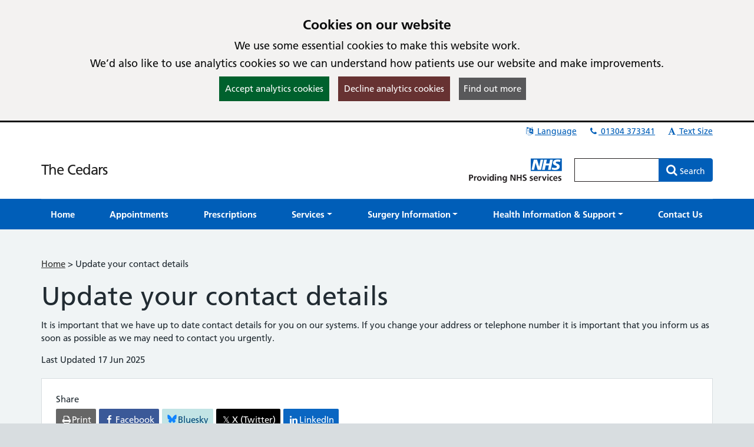

--- FILE ---
content_type: text/html; charset=utf-8
request_url: https://cedarssurgery.co.uk/pages/Update-your-contact-details
body_size: 12352
content:

<!DOCTYPE html>
<html lang="en">
    <head id="ctl01_Head1"><meta charset="utf-8" /><meta http-equiv="X-UA-Compatible" content="IE=edge" /><meta name="viewport" content="width=device-width, initial-scale=1, maximum-scale=5" /><meta name="generator" content="GP Fusion" /><title>
	Update your contact details - The Cedars
</title><script src="https://cdnjs.cloudflare.com/ajax/libs/jquery/3.7.0/jquery.min.js?v=18.27"></script>
<script src="https://cdnjs.cloudflare.com/ajax/libs/jquery.devbridge-autocomplete/1.4.11/jquery.autocomplete.min.js?v=18.27"></script>
<script src="https://cdnjs.cloudflare.com/ajax/libs/bootstrap-datepicker/1.9.0/js/bootstrap-datepicker.min.js?v=18.27"></script>
<script src="https://cdnjs.cloudflare.com/ajax/libs/popper.js/2.11.8/umd/popper.min.js?v=18.27"></script>
<script src="https://cdnjs.cloudflare.com/ajax/libs/tippy.js/6.2.4/tippy.umd.min.js?v=18.27"></script>
<script src="https://cdnjs.cloudflare.com/ajax/libs/js-cookie/2.1.4/js.cookie.min.js?v=18.27"></script>
<script src="/lib/js/plugins/jquery.colorbox-min.js?v=18.27"></script>
<script src="/lib/js/jquery.cycle.all.js?v=18.27"></script>
<script src="/lib/js/plugins/plugins-bundle.min.js?v=18.27"></script>
<script src="/lib/js/plugins/plugins-opg-bundle.min.js?v=18.27"></script>
<script src="/lib/js/slick.min.js?v=18.27"></script>
<script src="/lib/js/core.min.js?v=18.27"></script>
<script src="/lib/js/bootstrap.bundle.js?v=18.27"></script>
<script src="/lib/js/menutoggle.js?v=18.27"></script>
<link href="https://cdnjs.cloudflare.com/ajax/libs/font-awesome/4.7.0/css/font-awesome.min.css?v=18.27" media="screen" rel="Stylesheet" type="text/css" />
<link href="https://cdnjs.cloudflare.com/ajax/libs/bootstrap-datepicker/1.9.0/css/bootstrap-datepicker3.standalone.min.css?v=18.27" media="screen" rel="Stylesheet" type="text/css" />
<link href="https://cdnjs.cloudflare.com/ajax/libs/tippy.js/6.2.4/tippy.min.css?v=18.27" media="screen" rel="Stylesheet" type="text/css" />
<link href="https://cdnjs.cloudflare.com/ajax/libs/slick-carousel/1.8.1/slick.min.css?v=18.27" media="screen" rel="Stylesheet" type="text/css" />
<link href="/lib/css/gpf.opg.v1.5.css?v=18.27" media="screen" rel="Stylesheet" type="text/css" />
<link href="/lib/css/gpf.toggle.css?v=18.27" media="screen" rel="Stylesheet" type="text/css" />
<link href="/lib/css/themes/nhsv2PrimaryCareEngland/light-light/color.min.css?v=18.27" media="screen" rel="Stylesheet" type="text/css" />
<link href="/lib/css/core/print.css?v=18.27" media="print" rel="Stylesheet" type="text/css" />
<style>html{font-family: 'Arial', 'Helvetica', sans-serif !important;font-size: 15px;}</style>
<link href="/lib/img/nhs-favicon.ico" rel="shortcut icon" type="image/x-icon" />
<link href="/rss" rel="alternate" type="application/rss+xml" media="all" title="The Cedars RSS Feed" />
<script type="text/javascript">window._kwInit = window._kwInit || []; window._kwInit.push({ isLicensed: false, brandLocation: "inline", version: "6.1.8.23089", brandUrl: "/WebResource.axd?d=cnNvg-ke50qPKpzHtCU6EAXAr1IXVwvgWXAaqsf3mEqA6v0ba_LmwCRftSSW12kSo6wX1aTLVEFSXIV-MzwwkkthBtHW4dR0FmpUHfgacqbWt9APUiZgRAj28vQsJ6_pHpMvkF7R9_BrF7KoRUHqlbtypqaOh1lAw4PGhIyr_GGwPYIS0&t=638035195360000000" });</script></head>
    <body id="ctl01_ctrlOuter" class="system-opg Double hide-ads">

		<div role="region" aria-label="Skip to main site content"><a href="#main-content" tabindex="0" class="skip-link skip-link-focusable">Skip to main content</a></div>	

		<form name="aspnetForm" method="post" action="/pages/Update-your-contact-details" role="presentation" id="aspnetForm">
<div>
<input type="hidden" name="ctl01_ToolkitScriptManager_HiddenField" id="ctl01_ToolkitScriptManager_HiddenField" value="" />
<input type="hidden" name="__EVENTTARGET" id="__EVENTTARGET" value="" />
<input type="hidden" name="__EVENTARGUMENT" id="__EVENTARGUMENT" value="" />
<input type="hidden" name="__VIEWSTATE" id="__VIEWSTATE" value="/[base64]/[base64]/[base64]/[base64]/[base64]/[base64]/[base64]/[base64]/[base64]/[base64]/[base64]/[base64]/[base64]/[base64]/[base64]/[base64]/[base64]/[base64]/[base64]/[base64]/[base64]/[base64]/[base64]/[base64]/[base64]/[base64]/xWadyMsZg=" />
</div>

<script type="text/javascript">
//<![CDATA[
var theForm = document.forms['aspnetForm'];
if (!theForm) {
    theForm = document.aspnetForm;
}
function __doPostBack(eventTarget, eventArgument) {
    if (!theForm.onsubmit || (theForm.onsubmit() != false)) {
        theForm.__EVENTTARGET.value = eventTarget;
        theForm.__EVENTARGUMENT.value = eventArgument;
        theForm.submit();
    }
}
//]]>
</script>


<script src="/WebResource.axd?d=yQwYM-U-5T11Lz-DgGswXUSB7vcKOSCsma93916tFegpg_M_5JCxSRwt-OSswwcuSf9U42m0bjINsn7VnczDQCqVFYY1&amp;t=638314181260000000" type="text/javascript"></script>


<script type="text/javascript">
//<![CDATA[
$(function() {initHeartbeat();});$(function(){ 
$(document).ready(function(){
    $.cookieBar({
        message: '<h2 class="cookiehead">Cookies on our website</h2><p>We use some essential cookies to make this website work.</p><p>We’d also like to use analytics cookies so we can understand how patients use our website and make improvements.</p>',
        policyURL: '/Cookies/',
        policyButton: true
    });
});

 });
//]]>
</script>
<script>
document.cookie = "_ga=;expires='Tue, 03 Feb 2026 00:43:03 UTC';path=/;domain=cedarssurgery.co.uk";
document.cookie = "_gid=;expires='Tue, 03 Feb 2026 00:43:03 UTC';path=/;domain=cedarssurgery.co.uk";
</script>

<script type="text/javascript">
//<![CDATA[
$(function(){ 
initHeaderAutocomplete('.HeadSearchEntry', '/Pages/Ajax/AutoComplete.aspx');

 });
//]]>
</script>

<script src="/ScriptResource.axd?d=zvvltTkYZ9q5Zh4Njdy9C1uoaUmRVU-uF6B1n-SihG2aWwHc_wM00heFMvk5ZL04gCdhl5MOXBK3uV40cTCJ0tnmdY3xVplbhLnW86sVaJaMqKwlfKQmyMFnV1Hm_7F-S9qAhHRDYBdzRHZ0qasYFg9C1oU1&amp;t=559a934d" type="text/javascript"></script>
<script src="/ScriptResource.axd?d=k5mhzPwWw6QtTlnyxxIqWhAWatUBlBsmbLrjVqagyV45CiwV0SglmEQqxLFRpLNmNttvSBFxuef94J3rzhhQaE_vGvbT_cUAaupmarBd0EF00DpXgXFJOFsaAx386FCKo94TyeSX8SiEPa6rqCNI6ocS8j9JAJuyS-lTlSqH8SRiEE-_0&amp;t=559a934d" type="text/javascript"></script>
<script src="/WebServices/PracticeServices.asmx/js" type="text/javascript"></script>
<div>

	<input type="hidden" name="__VIEWSTATEGENERATOR" id="__VIEWSTATEGENERATOR" value="52ADDA99" />
	<input type="hidden" name="__SCROLLPOSITIONX" id="__SCROLLPOSITIONX" value="0" />
	<input type="hidden" name="__SCROLLPOSITIONY" id="__SCROLLPOSITIONY" value="0" />
</div>
			<script type="text/javascript">
//<![CDATA[
Sys.WebForms.PageRequestManager._initialize('ctl01$ToolkitScriptManager', document.getElementById('aspnetForm'));
Sys.WebForms.PageRequestManager.getInstance()._updateControls([], [], [], 90);
//]]>
</script>

			




			<div id="ctl01_ctrlInner" class="Page">
				<header class="section-head" aria-label="main header">

					
<div class="section-head-nav">
	<nav class="container container-head-nav" aria-label="Quick Menu">
		<ul class="section-head-menu">
			
				<li class="google_translate dropdown">
					<a href="#" role="button" data-bs-toggle="dropdown" aria-expanded="false">
						<span id="ctl01_StandardHeaderLinks1_i1" class="fa fa-fw fa-language" aria-hidden="true"></span>
						Language
					</a>
					<ul class='dropdown-menu dropdown-menu-translate' role='menu'>
<li class='lang-af'><a class='dropdown-item' role='menuitem' href='https://www-cedarssurgery-co-uk.translate.goog/?_x_tr_sl=auto&_x_tr_tl=af&_x_tr_hl=en'>Afrikaans</a></li><li class='lang-sq'><a class='dropdown-item' role='menuitem' href='https://www-cedarssurgery-co-uk.translate.goog/?_x_tr_sl=auto&_x_tr_tl=sq&_x_tr_hl=en'>Albanian</a></li><li class='lang-ar'><a class='dropdown-item' role='menuitem' href='https://www-cedarssurgery-co-uk.translate.goog/?_x_tr_sl=auto&_x_tr_tl=ar&_x_tr_hl=en'>Arabic</a></li><li class='lang-hy'><a class='dropdown-item' role='menuitem' href='https://www-cedarssurgery-co-uk.translate.goog/?_x_tr_sl=auto&_x_tr_tl=hy&_x_tr_hl=en'>Armenian</a></li><li class='lang-az'><a class='dropdown-item' role='menuitem' href='https://www-cedarssurgery-co-uk.translate.goog/?_x_tr_sl=auto&_x_tr_tl=az&_x_tr_hl=en'>Azerbaijani</a></li><li class='lang-eu'><a class='dropdown-item' role='menuitem' href='https://www-cedarssurgery-co-uk.translate.goog/?_x_tr_sl=auto&_x_tr_tl=eu&_x_tr_hl=en'>Basque</a></li><li class='lang-be'><a class='dropdown-item' role='menuitem' href='https://www-cedarssurgery-co-uk.translate.goog/?_x_tr_sl=auto&_x_tr_tl=be&_x_tr_hl=en'>Belarusian</a></li><li class='lang-bn'><a class='dropdown-item' role='menuitem' href='https://www-cedarssurgery-co-uk.translate.goog/?_x_tr_sl=auto&_x_tr_tl=bn&_x_tr_hl=en'>Bengali</a></li><li class='lang-bg'><a class='dropdown-item' role='menuitem' href='https://www-cedarssurgery-co-uk.translate.goog/?_x_tr_sl=auto&_x_tr_tl=bg&_x_tr_hl=en'>Bulgarian</a></li><li class='lang-ca'><a class='dropdown-item' role='menuitem' href='https://www-cedarssurgery-co-uk.translate.goog/?_x_tr_sl=auto&_x_tr_tl=ca&_x_tr_hl=en'>Catalan</a></li><li class='lang-zh-CN'><a class='dropdown-item' role='menuitem' href='https://www-cedarssurgery-co-uk.translate.goog/?_x_tr_sl=auto&_x_tr_tl=zh-CN&_x_tr_hl=en'>Chinese (Simplified)</a></li><li class='lang-zh-tw'><a class='dropdown-item' role='menuitem' href='https://www-cedarssurgery-co-uk.translate.goog/?_x_tr_sl=auto&_x_tr_tl=zh-tw&_x_tr_hl=en'>Chinese (Traditional)</a></li><li class='lang-hr'><a class='dropdown-item' role='menuitem' href='https://www-cedarssurgery-co-uk.translate.goog/?_x_tr_sl=auto&_x_tr_tl=hr&_x_tr_hl=en'>Croatian</a></li><li class='lang-cs'><a class='dropdown-item' role='menuitem' href='https://www-cedarssurgery-co-uk.translate.goog/?_x_tr_sl=auto&_x_tr_tl=cs&_x_tr_hl=en'>Czech</a></li><li class='lang-da'><a class='dropdown-item' role='menuitem' href='https://www-cedarssurgery-co-uk.translate.goog/?_x_tr_sl=auto&_x_tr_tl=da&_x_tr_hl=en'>Danish</a></li><li class='lang-nl'><a class='dropdown-item' role='menuitem' href='https://www-cedarssurgery-co-uk.translate.goog/?_x_tr_sl=auto&_x_tr_tl=nl&_x_tr_hl=en'>Dutch</a></li><li class='lang-eo'><a class='dropdown-item' role='menuitem' href='https://www-cedarssurgery-co-uk.translate.goog/?_x_tr_sl=auto&_x_tr_tl=eo&_x_tr_hl=en'>Esperanto</a></li><li class='lang-et'><a class='dropdown-item' role='menuitem' href='https://www-cedarssurgery-co-uk.translate.goog/?_x_tr_sl=auto&_x_tr_tl=et&_x_tr_hl=en'>Estonian</a></li><li class='lang-tl'><a class='dropdown-item' role='menuitem' href='https://www-cedarssurgery-co-uk.translate.goog/?_x_tr_sl=auto&_x_tr_tl=tl&_x_tr_hl=en'>Filipino</a></li><li class='lang-fi'><a class='dropdown-item' role='menuitem' href='https://www-cedarssurgery-co-uk.translate.goog/?_x_tr_sl=auto&_x_tr_tl=fi&_x_tr_hl=en'>Finnish</a></li><li class='lang-fr'><a class='dropdown-item' role='menuitem' href='https://www-cedarssurgery-co-uk.translate.goog/?_x_tr_sl=auto&_x_tr_tl=fr&_x_tr_hl=en'>French</a></li><li class='lang-gl'><a class='dropdown-item' role='menuitem' href='https://www-cedarssurgery-co-uk.translate.goog/?_x_tr_sl=auto&_x_tr_tl=gl&_x_tr_hl=en'>Galician</a></li><li class='lang-ka'><a class='dropdown-item' role='menuitem' href='https://www-cedarssurgery-co-uk.translate.goog/?_x_tr_sl=auto&_x_tr_tl=ka&_x_tr_hl=en'>Georgian</a></li><li class='lang-de'><a class='dropdown-item' role='menuitem' href='https://www-cedarssurgery-co-uk.translate.goog/?_x_tr_sl=auto&_x_tr_tl=de&_x_tr_hl=en'>German</a></li><li class='lang-el'><a class='dropdown-item' role='menuitem' href='https://www-cedarssurgery-co-uk.translate.goog/?_x_tr_sl=auto&_x_tr_tl=el&_x_tr_hl=en'>Greek</a></li><li class='lang-gu'><a class='dropdown-item' role='menuitem' href='https://www-cedarssurgery-co-uk.translate.goog/?_x_tr_sl=auto&_x_tr_tl=gu&_x_tr_hl=en'>Gujarati</a></li><li class='lang-ht'><a class='dropdown-item' role='menuitem' href='https://www-cedarssurgery-co-uk.translate.goog/?_x_tr_sl=auto&_x_tr_tl=ht&_x_tr_hl=en'>Haitian Creole</a></li><li class='lang-iw'><a class='dropdown-item' role='menuitem' href='https://www-cedarssurgery-co-uk.translate.goog/?_x_tr_sl=auto&_x_tr_tl=iw&_x_tr_hl=en'>Hebrew</a></li><li class='lang-hi'><a class='dropdown-item' role='menuitem' href='https://www-cedarssurgery-co-uk.translate.goog/?_x_tr_sl=auto&_x_tr_tl=hi&_x_tr_hl=en'>Hindi</a></li><li class='lang-hu'><a class='dropdown-item' role='menuitem' href='https://www-cedarssurgery-co-uk.translate.goog/?_x_tr_sl=auto&_x_tr_tl=hu&_x_tr_hl=en'>Hungarian</a></li><li class='lang-is'><a class='dropdown-item' role='menuitem' href='https://www-cedarssurgery-co-uk.translate.goog/?_x_tr_sl=auto&_x_tr_tl=is&_x_tr_hl=en'>Icelandic</a></li><li class='lang-id'><a class='dropdown-item' role='menuitem' href='https://www-cedarssurgery-co-uk.translate.goog/?_x_tr_sl=auto&_x_tr_tl=id&_x_tr_hl=en'>Indonesian</a></li><li class='lang-ga'><a class='dropdown-item' role='menuitem' href='https://www-cedarssurgery-co-uk.translate.goog/?_x_tr_sl=auto&_x_tr_tl=ga&_x_tr_hl=en'>Irish</a></li><li class='lang-it'><a class='dropdown-item' role='menuitem' href='https://www-cedarssurgery-co-uk.translate.goog/?_x_tr_sl=auto&_x_tr_tl=it&_x_tr_hl=en'>Italian</a></li><li class='lang-ja'><a class='dropdown-item' role='menuitem' href='https://www-cedarssurgery-co-uk.translate.goog/?_x_tr_sl=auto&_x_tr_tl=ja&_x_tr_hl=en'>Japanese</a></li><li class='lang-kn'><a class='dropdown-item' role='menuitem' href='https://www-cedarssurgery-co-uk.translate.goog/?_x_tr_sl=auto&_x_tr_tl=kn&_x_tr_hl=en'>Kannada</a></li><li class='lang-ko'><a class='dropdown-item' role='menuitem' href='https://www-cedarssurgery-co-uk.translate.goog/?_x_tr_sl=auto&_x_tr_tl=ko&_x_tr_hl=en'>Korean</a></li><li class='lang-lo'><a class='dropdown-item' role='menuitem' href='https://www-cedarssurgery-co-uk.translate.goog/?_x_tr_sl=auto&_x_tr_tl=lo&_x_tr_hl=en'>Lao</a></li><li class='lang-la'><a class='dropdown-item' role='menuitem' href='https://www-cedarssurgery-co-uk.translate.goog/?_x_tr_sl=auto&_x_tr_tl=la&_x_tr_hl=en'>Latin</a></li><li class='lang-lv'><a class='dropdown-item' role='menuitem' href='https://www-cedarssurgery-co-uk.translate.goog/?_x_tr_sl=auto&_x_tr_tl=lv&_x_tr_hl=en'>Latvian</a></li><li class='lang-lt'><a class='dropdown-item' role='menuitem' href='https://www-cedarssurgery-co-uk.translate.goog/?_x_tr_sl=auto&_x_tr_tl=lt&_x_tr_hl=en'>Lithuanian</a></li><li class='lang-mk'><a class='dropdown-item' role='menuitem' href='https://www-cedarssurgery-co-uk.translate.goog/?_x_tr_sl=auto&_x_tr_tl=mk&_x_tr_hl=en'>Macedonian</a></li><li class='lang-ms'><a class='dropdown-item' role='menuitem' href='https://www-cedarssurgery-co-uk.translate.goog/?_x_tr_sl=auto&_x_tr_tl=ms&_x_tr_hl=en'>Malay</a></li><li class='lang-mt'><a class='dropdown-item' role='menuitem' href='https://www-cedarssurgery-co-uk.translate.goog/?_x_tr_sl=auto&_x_tr_tl=mt&_x_tr_hl=en'>Maltese</a></li><li class='lang-no'><a class='dropdown-item' role='menuitem' href='https://www-cedarssurgery-co-uk.translate.goog/?_x_tr_sl=auto&_x_tr_tl=no&_x_tr_hl=en'>Norwegian</a></li><li class='lang-fa'><a class='dropdown-item' role='menuitem' href='https://www-cedarssurgery-co-uk.translate.goog/?_x_tr_sl=auto&_x_tr_tl=fa&_x_tr_hl=en'>Persian</a></li><li class='lang-pl'><a class='dropdown-item' role='menuitem' href='https://www-cedarssurgery-co-uk.translate.goog/?_x_tr_sl=auto&_x_tr_tl=pl&_x_tr_hl=en'>Polish</a></li><li class='lang-pt'><a class='dropdown-item' role='menuitem' href='https://www-cedarssurgery-co-uk.translate.goog/?_x_tr_sl=auto&_x_tr_tl=pt&_x_tr_hl=en'>Portuguese</a></li><li class='lang-pa'><a class='dropdown-item' role='menuitem' href='https://www-cedarssurgery-co-uk.translate.goog/?_x_tr_sl=auto&_x_tr_tl=pa&_x_tr_hl=en'>Punjabi</a></li><li class='lang-ro'><a class='dropdown-item' role='menuitem' href='https://www-cedarssurgery-co-uk.translate.goog/?_x_tr_sl=auto&_x_tr_tl=ro&_x_tr_hl=en'>Romanian</a></li><li class='lang-ru'><a class='dropdown-item' role='menuitem' href='https://www-cedarssurgery-co-uk.translate.goog/?_x_tr_sl=auto&_x_tr_tl=ru&_x_tr_hl=en'>Russian</a></li><li class='lang-sr'><a class='dropdown-item' role='menuitem' href='https://www-cedarssurgery-co-uk.translate.goog/?_x_tr_sl=auto&_x_tr_tl=sr&_x_tr_hl=en'>Serbian</a></li><li class='lang-sk'><a class='dropdown-item' role='menuitem' href='https://www-cedarssurgery-co-uk.translate.goog/?_x_tr_sl=auto&_x_tr_tl=sk&_x_tr_hl=en'>Slovak</a></li><li class='lang-sl'><a class='dropdown-item' role='menuitem' href='https://www-cedarssurgery-co-uk.translate.goog/?_x_tr_sl=auto&_x_tr_tl=sl&_x_tr_hl=en'>Slovenian</a></li><li class='lang-es'><a class='dropdown-item' role='menuitem' href='https://www-cedarssurgery-co-uk.translate.goog/?_x_tr_sl=auto&_x_tr_tl=es&_x_tr_hl=en'>Spanish</a></li><li class='lang-sw'><a class='dropdown-item' role='menuitem' href='https://www-cedarssurgery-co-uk.translate.goog/?_x_tr_sl=auto&_x_tr_tl=sw&_x_tr_hl=en'>Swahili</a></li><li class='lang-sv'><a class='dropdown-item' role='menuitem' href='https://www-cedarssurgery-co-uk.translate.goog/?_x_tr_sl=auto&_x_tr_tl=sv&_x_tr_hl=en'>Swedish</a></li><li class='lang-ta'><a class='dropdown-item' role='menuitem' href='https://www-cedarssurgery-co-uk.translate.goog/?_x_tr_sl=auto&_x_tr_tl=ta&_x_tr_hl=en'>Tamil</a></li><li class='lang-te'><a class='dropdown-item' role='menuitem' href='https://www-cedarssurgery-co-uk.translate.goog/?_x_tr_sl=auto&_x_tr_tl=te&_x_tr_hl=en'>Telugu</a></li><li class='lang-th'><a class='dropdown-item' role='menuitem' href='https://www-cedarssurgery-co-uk.translate.goog/?_x_tr_sl=auto&_x_tr_tl=th&_x_tr_hl=en'>Thai</a></li><li class='lang-tr'><a class='dropdown-item' role='menuitem' href='https://www-cedarssurgery-co-uk.translate.goog/?_x_tr_sl=auto&_x_tr_tl=tr&_x_tr_hl=en'>Turkish</a></li><li class='lang-uk'><a class='dropdown-item' role='menuitem' href='https://www-cedarssurgery-co-uk.translate.goog/?_x_tr_sl=auto&_x_tr_tl=uk&_x_tr_hl=en'>Ukrainian</a></li><li class='lang-ur'><a class='dropdown-item' role='menuitem' href='https://www-cedarssurgery-co-uk.translate.goog/?_x_tr_sl=auto&_x_tr_tl=ur&_x_tr_hl=en'>Urdu</a></li><li class='lang-vi'><a class='dropdown-item' role='menuitem' href='https://www-cedarssurgery-co-uk.translate.goog/?_x_tr_sl=auto&_x_tr_tl=vi&_x_tr_hl=en'>Vietnamese</a></li><li class='lang-cy'><a class='dropdown-item' role='menuitem' href='https://www-cedarssurgery-co-uk.translate.goog/?_x_tr_sl=auto&_x_tr_tl=cy&_x_tr_hl=en'>Welsh</a></li><li class='lang-yi'><a class='dropdown-item' role='menuitem' href='https://www-cedarssurgery-co-uk.translate.goog/?_x_tr_sl=auto&_x_tr_tl=yi&_x_tr_hl=en'>Yiddish</a></li></ul>

				</li>
			
			<li id="ctl01_StandardHeaderLinks1_liTelephoneNumber" class="telephone">		
				<a id="ctl01_StandardHeaderLinks1_hypPhone" href="tel:01304373341">
					<span class="fa fa-fw fa-phone" aria-hidden="true"></span>
					01304 373341</a>
			</li>
			
			
			<li class="li-font-size dropdown">
				<a href="#" role="button" data-bs-toggle="dropdown" aria-expanded="false">
					<span class="fa fa-fw fa-font" aria-hidden="true"></span>
					Text Size
				</a>
				<ul class="dropdown-menu dropdown-menu-right" role="menu">
					<li>
				        <a class="dropdown-item" href="#" role="menuitem" data-action="increase">
					        <span class="fa fa-fw fa-plus text-muted" aria-hidden="true"></span>
					        Increase Text Size
				        </a>
			        </li>
			        <li>
				        <a class="dropdown-item" href="#" role="menuitem" data-action="decrease">
					        <span class="fa fa-fw fa-minus text-muted" aria-hidden="true"></span>
					        Decrease Text Size
				        </a>
			        </li>
			        <li role="separator" class="divider" aria-hidden="true"></li>
			        <li>
				        <a class="dropdown-item" href="#" role="menuitem" data-action="reset">
					        <span class="fa fa-fw fa-undo text-muted" aria-hidden="true"></span>
					        Reset Text Size
				        </a>
			        </li>
				</ul>
			</li>
		</ul>
	</nav>
</div>

					<div class="section-head-masthead">
						<div class="container container-head-masthead">
							<div class="row align-v-center">
								<div class="col-sm-8 col-lg-9 brandblock">
									<a id="ctl01_hypHeader" class="site-brand" href="/">The Cedars</a>
									<span class="primarycarelabel1"><img src="https://gpfusion.co.uk/lib/img/opg/general/1x1.png" alt="Providing NHS services"></span>
								</div>
								<div class="col-sm-4 col-lg-3 searchblock">
									<span class="primarycarelabel2"><img src="https://gpfusion.co.uk/lib/img/opg/general/1x1.png" alt="Providing NHS services"></span>
									<div id="ctl01_fsSearch" class="input-group-search input-group" role="search">
										<input name="ctl01$txtSearch" type="text" id="ctl01_txtSearch" class="HeadSearchEntry form-control" inputmode="search" aria-label="Enter words to search for in this website" onkeypress="return FusionGridKeyPress(event,'ctl01$lnkDoSearch'); " />
										<div class="input-group-btn">
											<a id="ctl01_lnkDoSearch" class="btn btn-primary" href="javascript:__doPostBack('ctl01$lnkDoSearch','')">
												<span>Search</span>
											</a>
										</div>
									</div>
								</div>
							</div>
						</div>
					</div>
				</header>

				<nav id="ctl01_sectionMenu" class="section-menu" aria-label="Main navigation">
					<div class="container container-menu" role="navigation">
						<a href="#" class="btn-toggle-menu-main">
							<div class="fa-fw fa fa-bars fa-lg"></div>
							<span>Show Main Menu</span>
						</a>
						<ul class='Menu'>
<li><a class='blue-info' href='/'><span>Home</span></a></li><li><a class='blue-info' href='/pages/Appointments'><span>Appointments</span></a></li><li><a class='blue-info' href='/pages/Repeat-Prescriptions'><span>Prescriptions</span></a></li><li class=' dropdown'><a class='blue-info dropdown-toggle' role='button' data-bs-toggle='dropdown' aria-expanded='false' href='#'><span>Services</span></a>
<ul class='dropdown-menu' role='menu'>
<li><a class='blue-info dropdown-item' href='/pages/Clinics' role = 'menuitem' tabindex='-1'><span>Clinics</span></a></li><li><a class='blue-info dropdown-item' href='/pages/COVID-19--Flu' role = 'menuitem' tabindex='-1'><span>COVID-19 & Flu</span></a></li><li><a class='blue-info dropdown-item' href='/pages/Fit-notes--Sick-notes' role = 'menuitem' tabindex='-1'><span>Fit notes & Sick notes</span></a></li><li><a class='blue-info dropdown-item' href='/pages/Register-with-the-practice' role = 'menuitem' tabindex='-1'><span>Join the Surgery</span></a></li><li><a class='blue-info dropdown-item' href='/pages/Online-Services' role = 'menuitem' tabindex='-1'><span>Online Services</span></a></li><li><a class='blue-info dropdown-item' href='/pages/Proxy-Access' role = 'menuitem' tabindex='-1'><span>Proxy Access</span></a></li><li><a class='blue-info dropdown-item' href='/pages/Referrals' role = 'menuitem' tabindex='-1'><span>Referrals</span></a></li><li><a class='blue-info dropdown-item' href='/pages/Test-Results' role = 'menuitem' tabindex='-1'><span>Test Results</span></a></li><li><a class='blue-info dropdown-item' href='/pages/Update-your-contact-details' role = 'menuitem' tabindex='-1'><span>Update your contact details</span></a></li></ul>

</li><li class=' dropdown'><a class='blue-info dropdown-toggle' role='button' data-bs-toggle='dropdown' aria-expanded='false' href='#'><span>Surgery Information</span></a>
<ul class='dropdown-menu' role='menu'>
<li><a class='blue-info dropdown-item' href='/pages/About-The-Practice' role = 'menuitem' tabindex='-1'><span>About The Practice</span></a></li><li><a class='blue-info dropdown-item' href='/pages/Comments--Complaints' role = 'menuitem' tabindex='-1'><span>Comments & Complaints</span></a></li><li><a class='blue-info dropdown-item' href='/pages/Friends-and-Family-Test' role = 'menuitem' tabindex='-1'><span>Friends and Family Test</span></a></li><li><a class='blue-info dropdown-item' href='/pages/Half-Day-Closing-Dates' role = 'menuitem' tabindex='-1'><span>Half Day Closing Dates</span></a></li><li><a class='blue-info dropdown-item' href='/News' role = 'menuitem' tabindex='-1'><span>News</span></a></li><li><a class='blue-info dropdown-item' href='/pages/Newsletters' role = 'menuitem' tabindex='-1'><span>Newsletters</span></a></li><li><a class='blue-info dropdown-item' href='/pages/Our-Team' role = 'menuitem' tabindex='-1'><span>Our Team</span></a></li><li><a class='blue-info dropdown-item' href='https://www.cedarssurgery.co.uk/pages/Contact-Details#oh' role = 'menuitem' tabindex='-1'><span>Opening Times & Out Of Hours</span></a></li><li><a class='blue-info dropdown-item' href='/pages/Patient-Feedback' role = 'menuitem' tabindex='-1'><span>Patient Feedback</span></a></li><li><a class='blue-info dropdown-item' href='/pages/Patient-Participation-Group' role = 'menuitem' tabindex='-1'><span>Patient Participation Group</span></a></li><li><a class='blue-info dropdown-item' href='/pages/Practice-Area' role = 'menuitem' tabindex='-1'><span>Practice Area</span></a></li><li><a class='blue-info dropdown-item' href='http://www.practicebooklet.co.uk/theced' role = 'menuitem' tabindex='-1'><span>Practice Booklet</span></a></li><li><a class='blue-info dropdown-item' href='/pages/Practice-Performance' role = 'menuitem' tabindex='-1'><span>Practice Performance</span></a></li><li><a class='blue-info dropdown-item' href='/pages/Policies' role = 'menuitem' tabindex='-1'><span>Policies</span></a></li><li><a class='blue-info dropdown-item' href='/pages/South-Kent-Coast-Integrated-Care-Board' role = 'menuitem' tabindex='-1'><span>South Kent Coast Integrated Care Board</span></a></li></ul>

</li><li class=' dropdown'><a class='blue-info dropdown-toggle' role='button' data-bs-toggle='dropdown' aria-expanded='false' href='#'><span>Health Information & Support</span></a>
<ul class='dropdown-menu' role='menu'>
<li><a class='blue-info dropdown-item' href='/pages/Cervical-Screening-Facts' role = 'menuitem' tabindex='-1'><span>Cervical Screening Facts</span></a></li><li><a class='blue-info dropdown-item' href='/pages/Dementia-Carers-Support-Group' role = 'menuitem' tabindex='-1'><span>Dementia Carers Support Group</span></a></li><li><a class='blue-info dropdown-item' href='/pages/Families-Advice-and-Support' role = 'menuitem' tabindex='-1'><span>Families Advice and Support</span></a></li><li><a class='blue-info dropdown-item' href='https://www.nhs.uk/nhs-services/online-services/find-nhs-number/' role = 'menuitem' tabindex='-1'><span>Find your NHS number</span></a></li><li><a class='blue-info dropdown-item' href='https://www.nhs.uk/conditions/' role = 'menuitem' tabindex='-1'><span>Health A to Z</span></a></li><li><a class='blue-info dropdown-item' href='/pages/Immunisation-Facts' role = 'menuitem' tabindex='-1'><span>Immunisation Facts</span></a></li><li><a class='blue-info dropdown-item' href='/pages/Johns-Hopkins-Stratification-Tool' role = 'menuitem' tabindex='-1'><span>Johns Hopkins Stratification Tool</span></a></li><li><a class='blue-info dropdown-item' href='https://www.carechoices.co.uk/publication/kent-care-services-directory/' role = 'menuitem' tabindex='-1'><span>Kent Care Services Directory</span></a></li><li><a class='blue-info dropdown-item' href='https://www.nhs.uk/live-well/' role = 'menuitem' tabindex='-1'><span>Live Well</span></a></li><li><a class='blue-info dropdown-item' href='https://www.nhs.uk/medicines/' role = 'menuitem' tabindex='-1'><span>Medicines A to Z</span></a></li><li><a class='blue-info dropdown-item' href='https://111.nhs.uk/' role = 'menuitem' tabindex='-1'><span>NHS 111 Online</span></a></li><li><a class='blue-info dropdown-item' href='/pages/Useful-Contacts' role = 'menuitem' tabindex='-1'><span>Useful Contacts</span></a></li><li><a class='blue-info dropdown-item' href='/pages/Useful-Links' role = 'menuitem' tabindex='-1'><span>Useful Links</span></a></li><li><a class='blue-info dropdown-item' href='/pages/Weight-management-medication' role = 'menuitem' tabindex='-1'><span>Weight management medication</span></a></li></ul>

</li><li><a class='blue-info' href='/pages/Contact-Details'><span>Contact Us</span></a></li></ul>

					</div>
				</nav>
				
				<main class="section-body" aria-label="Main page content">
					<div class="container container-body">
						<div class="Body">
							<div class="row">
								<div id="ctl01_divColContent" class="col-md-12">
									
									<div class="row">
										
										<div id="ctl01_colBodyContent" class="col-md-12">
											<div class="Section" id="main-content">
												 

    

<div class='breadcrumbnav'><nav aria-label='breadcrumb' class='breadcontainer'><a href='/' class='breadhome'>Home</a> &gt; <span class='breadcurrent'>Update your contact details</span></nav></div><div class='section-body-head'><h1>Update your contact details</h1></div>

<div class="ArticleContainer Content">
	<div id="ctl01_ContentPlaceHolder1_DynamicPageContent1_divArticleContainer"><p>It is important that we have up to date contact details for you on our systems. If you change your address or telephone number it is important that you inform us as soon as possible as we may need to contact you urgently.</p></div>             
	
	    
	<div class='lastupdated'><p>Last Updated 17 Jun 2025</p></div>
</div>


<div id="ctl01_ContentPlaceHolder1_DynamicPageContent1_divSocialActions"><div class="page-actions"><h2>Share</h2><ul class="list-share"><li><a href="../../../Controls/ContentServer/Core/#" class="btn-print" target="_blank" title="Print-friendly version" onclick="window.print(); return false;"><span class="fa fa-fw fa-print"></span><span>Print</span></a></li><li><a href="https://www.facebook.com/sharer.php?u=https%3a%2f%2fwww.cedarssurgery.co.uk%2fpages%2fUpdate-your-contact-details" class="btn-facebook" target="_blank" title="Share on Facebook"><span class="fa fa-fw fa-facebook"></span><span>Facebook</span></a></li><li><a href="https://bsky.app/intent/compose?text=https://www.cedarssurgery.co.uk/pages/Update-your-contact-details" class="btn-bluesky" target="_blank" title="Share on Bluesky"><span class="fa fa-fw fa-bluesky"></span><span>Bluesky</span></a></li><li><a href="https://x.com/intent/tweet?text=https://www.cedarssurgery.co.uk/pages/Update-your-contact-details" class="btn-twitter" target="_blank" title="Share on X formerly Twitter"><span class="fa fa-fw fa-twitter"></span><span>X (Twitter)</span></a></li><li><a href="https://www.linkedin.com/shareArticle?mini=true&amp;url=https://www.cedarssurgery.co.uk/pages/Update-your-contact-details" class="btn-linkedin" target="_blank" title="Share on Linkedin"><span class="fa fa-fw fa-linkedin"></span><span>LinkedIn</span></a></li></ul></div></div>
	


	

											</div>
										</div>
									</div>
								</div>
								
							</div>
						</div>
					</div>
				</main>

				
	<footer class="section-foot" aria-label="main page footer">
	    
		<div class="container container-foot">
			<div class="section-foot-top">
				<div class="row">
					<div id="ctl01_StandardFooter1_colSiteNav" class="col-md-2 col-sm-4">
						<section role="navigation" aria-labelledby="footTitleSite">
							<h2 id="footTitleSite">Site</h2>
							<ul class="list-unstyled">
								<li id="ctl01_StandardFooter1_liSignIn"><a href='https://cedarssurgery.co.uk/Login?GP=13a3594e-01c9-4b97-a25e-06fa8f31dc7d&Goto=aHR0cHM6Ly9jZWRhcnNzdXJnZXJ5LmNvLnVr'>Sign In</a></li>
								
								<li id="ctl01_StandardFooter1_liSiteMap"><a href='/Sitemap'>Sitemap</a></li>
								<li><a href="#" class="link-top">Back To Top</a></li>
							</ul>
						</section>
					</div><div id="ctl01_StandardFooter1_colQuickLinks" class="col-md-2 col-sm-4">
						<section role="navigation" aria-labelledby="footTitleAbout">
							<h2 id="footTitleAbout">About</h2>
							<ul class="list-unstyled">
								<li id="ctl01_StandardFooter1_liDisclaimer"><a href='/disclaimer'>Disclaimer</a></li>
								<li><a id="ctl01_StandardFooter1_hypPrivacyPolicy" href="/Privacy">Website Privacy</a></li>
								<li id="ctl01_StandardFooter1_liWebsiteAccessibility"><a href='/Website-Accessibility'>Website Accessibility</a></li>
								<li><a id="ctl01_StandardFooter1_hypCookies" href="/Cookies">Cookies</a></li>
                                <li><a id="ctl01_StandardFooter1_hypContentAttibution" href="/content-attribution">Content Attribution</a></li>
							</ul>
						</section>
					
					</div>
						<div class="col-md-2 col-sm-4">
							<section role="navigation" aria-labelledby="footTitleSocial">
								<h2 id="footTitleSocial">Social</h2>
								<ul class="list-unstyled">
									<li id="ctl01_StandardFooter1_liSurgeryFacebook">
										<a id="ctl01_StandardFooter1_hypFacebook" href="https://www.facebook.com/TheCedarsSurgery/">
											<span class="fa fa-fw fa-facebook-official"></span>
											Facebook
										</a>
									</li><li id="ctl01_StandardFooter1_liSurgeryTwitter">
									<a id="ctl01_StandardFooter1_hypTwitter" href="https://twitter.com/cedarssurgery">
										<span class="fa fa-fw fa-twitter"></span>
										X (Twitter)
									</a>
									</li>
								</ul>
							</section>
						
						</div>
					<div id="ctl01_StandardFooter1_colContact" class="col-md-6 col-sm-12">
						<section role='navigation' aria-labelledby='footTitleContact'>
						
							<h2 id="footTitleContact">Contact</h2>
							<div>
								<h3>The Cedars</h3>
								<p>
									24 Marine Road, Walmer, Deal, Kent, CT14 7DN
								</p>

								<ul class="list-inline">
									<li id="ctl01_StandardFooter1_liSurgeryPhone">
										<a id="ctl01_StandardFooter1_hypSurgeryPhone" href="tel:01304373341"><span class='fa fa-fw fa-phone-square'></span>01304 373341</a>
									</li>
									<li id="ctl01_StandardFooter1_liSurgeryEmail">
										<a id="ctl01_StandardFooter1_hypSurgeryEmail" href="mailto:kmicb.thecedarssurgery@nhs.net"><span class='fa fa-fw fa-envelope'></span>kmicb.thecedarssurgery@nhs.net</a>
									</li>
							
								</ul>
							</div>
					
							
						</section>
					</div>
					
					
				</div>
			</div>
			<div class="section-foot-bottom">
			
				<div class="row">
					<div class="col-sm-6">
						&copy; Neighbourhood Direct Ltd&nbsp;
					2026
					</div>
					<div class="col-sm-6 text-sm-right">
						<a id="ctl01_StandardFooter1_hypOpg" href="https://www.practicewebsites.co.uk">GP Practice Website</a> by Oldroyd Publishing Group
					</div>
				</div>

				</div>
		</div>
	
	</footer>



			</div>

			<div id="ctl01_FusionUpdateProgress1_ovidProgress" style="display:none;">
	
		<div id="IMGDIV" class="AjaxLoadingBox">
			<p><span class="fa fa-spin fa-refresh fa-5x"></span></p>
			<p><strong>Loading...</strong></p>
		</div>         
	
</div>






			

		

<script type="text/javascript">
//<![CDATA[

theForm.oldSubmit = theForm.submit;
theForm.submit = WebForm_SaveScrollPositionSubmit;

theForm.oldOnSubmit = theForm.onsubmit;
theForm.onsubmit = WebForm_SaveScrollPositionOnSubmit;
Sys.Application.initialize();
Sys.Application.add_init(function() {
    $create(Sys.UI._UpdateProgress, {"associatedUpdatePanelId":null,"displayAfter":250,"dynamicLayout":true}, null, null, $get("ctl01_FusionUpdateProgress1_ovidProgress"));
});
//]]>
</script>
</form>
	</body>
</html>

--- FILE ---
content_type: text/css
request_url: https://cedarssurgery.co.uk/lib/css/gpf.opg.v1.5.css?v=18.27
body_size: 52515
content:
/*
 * Bootstrap v3.3.7 (http://getbootstrap.com)
 * Copyright 2011-2016 Twitter, Inc.
 * Licensed under MIT (https://github.com/twbs/bootstrap/blob/master/LICENSE)
 */
.container {
  padding-right: 15px;
  padding-left: 15px;
  margin-right: auto;
  margin-left: auto;
}
@media (min-width: 768px) {
  .container {
    width: 750px;
  }
}
@media (min-width: 992px) {
  .container {
    width: 970px;
  }
}
@media (min-width: 1200px) {
  .container {
    width: 1170px;
  }
}
.container-fluid {
  padding-right: 15px;
  padding-left: 15px;
  margin-right: auto;
  margin-left: auto;
}
.row {
  margin-right: -15px;
  margin-left: -15px;
}
.row-no-gutters {
  margin-right: 0;
  margin-left: 0;
}
.row-no-gutters [class*="col-"] {
  padding-right: 0;
  padding-left: 0;
}
.col-xs-1,
.col-sm-1,
.col-md-1,
.col-lg-1,
.col-xs-2,
.col-sm-2,
.col-md-2,
.col-lg-2,
.col-xs-3,
.col-sm-3,
.col-md-3,
.col-lg-3,
.col-xs-4,
.col-sm-4,
.col-md-4,
.col-lg-4,
.col-xs-5,
.col-sm-5,
.col-md-5,
.col-lg-5,
.col-xs-6,
.col-sm-6,
.col-md-6,
.col-lg-6,
.col-xs-7,
.col-sm-7,
.col-md-7,
.col-lg-7,
.col-xs-8,
.col-sm-8,
.col-md-8,
.col-lg-8,
.col-xs-9,
.col-sm-9,
.col-md-9,
.col-lg-9,
.col-xs-10,
.col-sm-10,
.col-md-10,
.col-lg-10,
.col-xs-11,
.col-sm-11,
.col-md-11,
.col-lg-11,
.col-xs-12,
.col-sm-12,
.col-md-12,
.col-lg-12 {
  position: relative;
  min-height: 1px;
  padding-right: 15px;
  padding-left: 15px;
}
.col-xs-1,
.col-xs-2,
.col-xs-3,
.col-xs-4,
.col-xs-5,
.col-xs-6,
.col-xs-7,
.col-xs-8,
.col-xs-9,
.col-xs-10,
.col-xs-11,
.col-xs-12 {
  float: left;
}
.col-xs-12 {
  width: 100%;
}
.col-xs-11 {
  width: 91.66666667%;
}
.col-xs-10 {
  width: 83.33333333%;
}
.col-xs-9 {
  width: 75%;
}
.col-xs-8 {
  width: 66.66666667%;
}
.col-xs-7 {
  width: 58.33333333%;
}
.col-xs-6 {
  width: 50%;
}
.col-xs-5 {
  width: 41.66666667%;
}
.col-xs-4 {
  width: 33.33333333%;
}
.col-xs-3 {
  width: 25%;
}
.col-xs-2 {
  width: 16.66666667%;
}
.col-xs-1 {
  width: 8.33333333%;
}
.col-xs-pull-12 {
  right: 100%;
}
.col-xs-pull-11 {
  right: 91.66666667%;
}
.col-xs-pull-10 {
  right: 83.33333333%;
}
.col-xs-pull-9 {
  right: 75%;
}
.col-xs-pull-8 {
  right: 66.66666667%;
}
.col-xs-pull-7 {
  right: 58.33333333%;
}
.col-xs-pull-6 {
  right: 50%;
}
.col-xs-pull-5 {
  right: 41.66666667%;
}
.col-xs-pull-4 {
  right: 33.33333333%;
}
.col-xs-pull-3 {
  right: 25%;
}
.col-xs-pull-2 {
  right: 16.66666667%;
}
.col-xs-pull-1 {
  right: 8.33333333%;
}
.col-xs-pull-0 {
  right: auto;
}
.col-xs-push-12 {
  left: 100%;
}
.col-xs-push-11 {
  left: 91.66666667%;
}
.col-xs-push-10 {
  left: 83.33333333%;
}
.col-xs-push-9 {
  left: 75%;
}
.col-xs-push-8 {
  left: 66.66666667%;
}
.col-xs-push-7 {
  left: 58.33333333%;
}
.col-xs-push-6 {
  left: 50%;
}
.col-xs-push-5 {
  left: 41.66666667%;
}
.col-xs-push-4 {
  left: 33.33333333%;
}
.col-xs-push-3 {
  left: 25%;
}
.col-xs-push-2 {
  left: 16.66666667%;
}
.col-xs-push-1 {
  left: 8.33333333%;
}
.col-xs-push-0 {
  left: auto;
}
.col-xs-offset-12 {
  margin-left: 100%;
}
.col-xs-offset-11 {
  margin-left: 91.66666667%;
}
.col-xs-offset-10 {
  margin-left: 83.33333333%;
}
.col-xs-offset-9 {
  margin-left: 75%;
}
.col-xs-offset-8 {
  margin-left: 66.66666667%;
}
.col-xs-offset-7 {
  margin-left: 58.33333333%;
}
.col-xs-offset-6 {
  margin-left: 50%;
}
.col-xs-offset-5 {
  margin-left: 41.66666667%;
}
.col-xs-offset-4 {
  margin-left: 33.33333333%;
}
.col-xs-offset-3 {
  margin-left: 25%;
}
.col-xs-offset-2 {
  margin-left: 16.66666667%;
}
.col-xs-offset-1 {
  margin-left: 8.33333333%;
}
.col-xs-offset-0 {
  margin-left: 0%;
}
@media (min-width: 768px) {
  .col-sm-1,
  .col-sm-2,
  .col-sm-3,
  .col-sm-4,
  .col-sm-5,
  .col-sm-6,
  .col-sm-7,
  .col-sm-8,
  .col-sm-9,
  .col-sm-10,
  .col-sm-11,
  .col-sm-12 {
    float: left;
  }
  .col-sm-12 {
    width: 100%;
  }
  .col-sm-11 {
    width: 91.66666667%;
  }
  .col-sm-10 {
    width: 83.33333333%;
  }
  .col-sm-9 {
    width: 75%;
  }
  .col-sm-8 {
    width: 66.66666667%;
  }
  .col-sm-7 {
    width: 58.33333333%;
  }
  .col-sm-6 {
    width: 50%;
  }
  .col-sm-5 {
    width: 41.66666667%;
  }
  .col-sm-4 {
    width: 33.33333333%;
  }
  .col-sm-3 {
    width: 25%;
  }
  .col-sm-2 {
    width: 16.66666667%;
  }
  .col-sm-1 {
    width: 8.33333333%;
  }
  .col-sm-pull-12 {
    right: 100%;
  }
  .col-sm-pull-11 {
    right: 91.66666667%;
  }
  .col-sm-pull-10 {
    right: 83.33333333%;
  }
  .col-sm-pull-9 {
    right: 75%;
  }
  .col-sm-pull-8 {
    right: 66.66666667%;
  }
  .col-sm-pull-7 {
    right: 58.33333333%;
  }
  .col-sm-pull-6 {
    right: 50%;
  }
  .col-sm-pull-5 {
    right: 41.66666667%;
  }
  .col-sm-pull-4 {
    right: 33.33333333%;
  }
  .col-sm-pull-3 {
    right: 25%;
  }
  .col-sm-pull-2 {
    right: 16.66666667%;
  }
  .col-sm-pull-1 {
    right: 8.33333333%;
  }
  .col-sm-pull-0 {
    right: auto;
  }
  .col-sm-push-12 {
    left: 100%;
  }
  .col-sm-push-11 {
    left: 91.66666667%;
  }
  .col-sm-push-10 {
    left: 83.33333333%;
  }
  .col-sm-push-9 {
    left: 75%;
  }
  .col-sm-push-8 {
    left: 66.66666667%;
  }
  .col-sm-push-7 {
    left: 58.33333333%;
  }
  .col-sm-push-6 {
    left: 50%;
  }
  .col-sm-push-5 {
    left: 41.66666667%;
  }
  .col-sm-push-4 {
    left: 33.33333333%;
  }
  .col-sm-push-3 {
    left: 25%;
  }
  .col-sm-push-2 {
    left: 16.66666667%;
  }
  .col-sm-push-1 {
    left: 8.33333333%;
  }
  .col-sm-push-0 {
    left: auto;
  }
  .col-sm-offset-12 {
    margin-left: 100%;
  }
  .col-sm-offset-11 {
    margin-left: 91.66666667%;
  }
  .col-sm-offset-10 {
    margin-left: 83.33333333%;
  }
  .col-sm-offset-9 {
    margin-left: 75%;
  }
  .col-sm-offset-8 {
    margin-left: 66.66666667%;
  }
  .col-sm-offset-7 {
    margin-left: 58.33333333%;
  }
  .col-sm-offset-6 {
    margin-left: 50%;
  }
  .col-sm-offset-5 {
    margin-left: 41.66666667%;
  }
  .col-sm-offset-4 {
    margin-left: 33.33333333%;
  }
  .col-sm-offset-3 {
    margin-left: 25%;
  }
  .col-sm-offset-2 {
    margin-left: 16.66666667%;
  }
  .col-sm-offset-1 {
    margin-left: 8.33333333%;
  }
  .col-sm-offset-0 {
    margin-left: 0%;
  }
}
@media (min-width: 992px) {
  .col-md-1,
  .col-md-2,
  .col-md-3,
  .col-md-4,
  .col-md-5,
  .col-md-6,
  .col-md-7,
  .col-md-8,
  .col-md-9,
  .col-md-10,
  .col-md-11,
  .col-md-12 {
    float: left;
  }
  .col-md-12 {
    width: 100%;
  }
  .col-md-11 {
    width: 91.66666667%;
  }
  .col-md-10 {
    width: 83.33333333%;
  }
  .col-md-9 {
    width: 75%;
  }
  .col-md-8 {
    width: 66.66666667%;
  }
  .col-md-7 {
    width: 58.33333333%;
  }
  .col-md-6 {
    width: 50%;
  }
  .col-md-5 {
    width: 41.66666667%;
  }
  .col-md-4 {
    width: 33.33333333%;
  }
  .col-md-3 {
    width: 25%;
  }
  .col-md-2 {
    width: 16.66666667%;
  }
  .col-md-1 {
    width: 8.33333333%;
  }
  .col-md-pull-12 {
    right: 100%;
  }
  .col-md-pull-11 {
    right: 91.66666667%;
  }
  .col-md-pull-10 {
    right: 83.33333333%;
  }
  .col-md-pull-9 {
    right: 75%;
  }
  .col-md-pull-8 {
    right: 66.66666667%;
  }
  .col-md-pull-7 {
    right: 58.33333333%;
  }
  .col-md-pull-6 {
    right: 50%;
  }
  .col-md-pull-5 {
    right: 41.66666667%;
  }
  .col-md-pull-4 {
    right: 33.33333333%;
  }
  .col-md-pull-3 {
    right: 25%;
  }
  .col-md-pull-2 {
    right: 16.66666667%;
  }
  .col-md-pull-1 {
    right: 8.33333333%;
  }
  .col-md-pull-0 {
    right: auto;
  }
  .col-md-push-12 {
    left: 100%;
  }
  .col-md-push-11 {
    left: 91.66666667%;
  }
  .col-md-push-10 {
    left: 83.33333333%;
  }
  .col-md-push-9 {
    left: 75%;
  }
  .col-md-push-8 {
    left: 66.66666667%;
  }
  .col-md-push-7 {
    left: 58.33333333%;
  }
  .col-md-push-6 {
    left: 50%;
  }
  .col-md-push-5 {
    left: 41.66666667%;
  }
  .col-md-push-4 {
    left: 33.33333333%;
  }
  .col-md-push-3 {
    left: 25%;
  }
  .col-md-push-2 {
    left: 16.66666667%;
  }
  .col-md-push-1 {
    left: 8.33333333%;
  }
  .col-md-push-0 {
    left: auto;
  }
  .col-md-offset-12 {
    margin-left: 100%;
  }
  .col-md-offset-11 {
    margin-left: 91.66666667%;
  }
  .col-md-offset-10 {
    margin-left: 83.33333333%;
  }
  .col-md-offset-9 {
    margin-left: 75%;
  }
  .col-md-offset-8 {
    margin-left: 66.66666667%;
  }
  .col-md-offset-7 {
    margin-left: 58.33333333%;
  }
  .col-md-offset-6 {
    margin-left: 50%;
  }
  .col-md-offset-5 {
    margin-left: 41.66666667%;
  }
  .col-md-offset-4 {
    margin-left: 33.33333333%;
  }
  .col-md-offset-3 {
    margin-left: 25%;
  }
  .col-md-offset-2 {
    margin-left: 16.66666667%;
  }
  .col-md-offset-1 {
    margin-left: 8.33333333%;
  }
  .col-md-offset-0 {
    margin-left: 0%;
  }
}
@media (min-width: 1200px) {
  .col-lg-1,
  .col-lg-2,
  .col-lg-3,
  .col-lg-4,
  .col-lg-5,
  .col-lg-6,
  .col-lg-7,
  .col-lg-8,
  .col-lg-9,
  .col-lg-10,
  .col-lg-11,
  .col-lg-12 {
    float: left;
  }
  .col-lg-12 {
    width: 100%;
  }
  .col-lg-11 {
    width: 91.66666667%;
  }
  .col-lg-10 {
    width: 83.33333333%;
  }
  .col-lg-9 {
    width: 75%;
  }
  .col-lg-8 {
    width: 66.66666667%;
  }
  .col-lg-7 {
    width: 58.33333333%;
  }
  .col-lg-6 {
    width: 50%;
  }
  .col-lg-5 {
    width: 41.66666667%;
  }
  .col-lg-4 {
    width: 33.33333333%;
  }
  .col-lg-3 {
    width: 25%;
  }
  .col-lg-2 {
    width: 16.66666667%;
  }
  .col-lg-1 {
    width: 8.33333333%;
  }
  .col-lg-pull-12 {
    right: 100%;
  }
  .col-lg-pull-11 {
    right: 91.66666667%;
  }
  .col-lg-pull-10 {
    right: 83.33333333%;
  }
  .col-lg-pull-9 {
    right: 75%;
  }
  .col-lg-pull-8 {
    right: 66.66666667%;
  }
  .col-lg-pull-7 {
    right: 58.33333333%;
  }
  .col-lg-pull-6 {
    right: 50%;
  }
  .col-lg-pull-5 {
    right: 41.66666667%;
  }
  .col-lg-pull-4 {
    right: 33.33333333%;
  }
  .col-lg-pull-3 {
    right: 25%;
  }
  .col-lg-pull-2 {
    right: 16.66666667%;
  }
  .col-lg-pull-1 {
    right: 8.33333333%;
  }
  .col-lg-pull-0 {
    right: auto;
  }
  .col-lg-push-12 {
    left: 100%;
  }
  .col-lg-push-11 {
    left: 91.66666667%;
  }
  .col-lg-push-10 {
    left: 83.33333333%;
  }
  .col-lg-push-9 {
    left: 75%;
  }
  .col-lg-push-8 {
    left: 66.66666667%;
  }
  .col-lg-push-7 {
    left: 58.33333333%;
  }
  .col-lg-push-6 {
    left: 50%;
  }
  .col-lg-push-5 {
    left: 41.66666667%;
  }
  .col-lg-push-4 {
    left: 33.33333333%;
  }
  .col-lg-push-3 {
    left: 25%;
  }
  .col-lg-push-2 {
    left: 16.66666667%;
  }
  .col-lg-push-1 {
    left: 8.33333333%;
  }
  .col-lg-push-0 {
    left: auto;
  }
  .col-lg-offset-12 {
    margin-left: 100%;
  }
  .col-lg-offset-11 {
    margin-left: 91.66666667%;
  }
  .col-lg-offset-10 {
    margin-left: 83.33333333%;
  }
  .col-lg-offset-9 {
    margin-left: 75%;
  }
  .col-lg-offset-8 {
    margin-left: 66.66666667%;
  }
  .col-lg-offset-7 {
    margin-left: 58.33333333%;
  }
  .col-lg-offset-6 {
    margin-left: 50%;
  }
  .col-lg-offset-5 {
    margin-left: 41.66666667%;
  }
  .col-lg-offset-4 {
    margin-left: 33.33333333%;
  }
  .col-lg-offset-3 {
    margin-left: 25%;
  }
  .col-lg-offset-2 {
    margin-left: 16.66666667%;
  }
  .col-lg-offset-1 {
    margin-left: 8.33333333%;
  }
  .col-lg-offset-0 {
    margin-left: 0%;
  }
}
fieldset {
  min-width: 0;
  padding: 0;
  margin: 0;
  border: 0;
}
legend {
  display: block;
  width: 100%;
  padding: 0;
  font-size: 17px;
  line-height: inherit;
  color: #333333;
  border: 0;
}
label {
  display: inline-block;
  max-width: 100%;
  margin-bottom: 5px;
  font-weight: 700;
}
input[type="search"] {
  box-sizing: border-box;
  appearance: none;
}
input[type="radio"],
input[type="checkbox"] {
  margin: 4px 0 0;
  line-height: normal;
}
input[type="radio"][disabled],
input[type="checkbox"][disabled],
input[type="radio"].disabled,
input[type="checkbox"].disabled,
fieldset[disabled] input[type="radio"],
fieldset[disabled] input[type="checkbox"] {
  cursor: not-allowed;
}
input[type="file"] {
  display: block;
}
input[type="range"] {
  display: block;
  width: 100%;
}
select[multiple],
select[size] {
  height: auto;
}
input[type="file"]:focus,
input[type="radio"]:focus,
input[type="checkbox"]:focus {
  outline: 5px auto -webkit-focus-ring-color;
  outline-offset: -2px;
}
output {
  display: block;
  padding-top: 7px;
  font-size: 14px;
  line-height: 1.42857143;
  color: #555555;
}
.form-control {
  display: block;
  width: 100%;
  height: 34px;
  padding: 6px 12px;
  font-size: 14px;
  line-height: 1.42857143;
  color: #555555;
  background-color: #fff;
  background-image: none;
  border: 1px solid #ccc;
  border-radius: 4px;
  box-shadow: inset 0 1px 1px rgba(0, 0, 0, 0.075);
  transition : box-shadow ease-in-out 0.15s;
  transition: border-color ease-in-out 0.15s;
}
.form-control:focus {
  border-color: #66afe9;
  outline: 0;
  box-shadow: inset 0 1px 1px rgba(0, 0, 0, .075), 0 0 8px rgba(102, 175, 233, 0.6);
}
.form-control::-moz-placeholder {
  color: #999;
  opacity: 1;
}
.form-control:-ms-input-placeholder {
  color: #999;
}
.form-control::-webkit-input-placeholder {
  color: #999;
}
.form-control::-ms-expand {
  background-color: transparent;
  border: 0;
}
.form-control[disabled],
.form-control[readonly],
fieldset[disabled] .form-control {
  background-color: #eeeeee;
  opacity: 1;
}
.form-control[disabled],
fieldset[disabled] .form-control {
  cursor: not-allowed;
}
textarea.form-control {
  height: auto;
}
@media screen and (-webkit-min-device-pixel-ratio: 0) {
  input[type="date"].form-control,
  input[type="time"].form-control,
  input[type="datetime-local"].form-control,
  input[type="month"].form-control {
    line-height: 34px;
  }
  input[type="date"].input-sm,
  input[type="time"].input-sm,
  input[type="datetime-local"].input-sm,
  input[type="month"].input-sm,
  .input-group-sm input[type="date"],
  .input-group-sm input[type="time"],
  .input-group-sm input[type="datetime-local"],
  .input-group-sm input[type="month"] {
    line-height: 30px;
  }
  input[type="date"].input-lg,
  input[type="time"].input-lg,
  input[type="datetime-local"].input-lg,
  input[type="month"].input-lg,
  .input-group-lg input[type="date"],
  .input-group-lg input[type="time"],
  .input-group-lg input[type="datetime-local"],
  .input-group-lg input[type="month"] {
    line-height: 46px;
  }
}
.form-group {
  margin-bottom: 15px;
}
.radio,
.checkbox {
  position: relative;
  display: block;
  margin-top: 10px;
  margin-bottom: 10px;
}
.radio.disabled label,
.checkbox.disabled label,
fieldset[disabled] .radio label,
fieldset[disabled] .checkbox label {
  cursor: not-allowed;
}
.radio label,
.checkbox label {
  min-height: 20px;
  padding-left: 20px;
  margin-bottom: 0;
  font-weight: 400;
  cursor: pointer;
}
.radio input[type="radio"],
.radio-inline input[type="radio"],
.checkbox input[type="checkbox"],
.checkbox-inline input[type="checkbox"] {
  position: absolute;
  margin-left: 0px;
}
.radio + .radio,
.checkbox + .checkbox {
  margin-top: -5px;
}
.radio-inline,
.checkbox-inline {
  position: relative;
  display: inline-block;
  padding-left: 20px;
  margin-bottom: 0;
  font-weight: 400;
  vertical-align: middle;
  cursor: pointer;
}
.radio-inline.disabled,
.checkbox-inline.disabled,
fieldset[disabled] .radio-inline,
fieldset[disabled] .checkbox-inline {
  cursor: not-allowed;
}
.radio-inline + .radio-inline,
.checkbox-inline + .checkbox-inline {
  margin-top: 0;
  margin-left: 10px;
}
.form-control-static {
  min-height: 34px;
  padding-top: 7px;
  padding-bottom: 7px;
  margin-bottom: 0;
}
.form-control-static.input-lg,
.form-control-static.input-sm {
  padding-right: 0;
  padding-left: 0;
}
.input-sm {
  height: 30px;
  padding: 5px 10px;
  font-size: 12px;
  line-height: 1.5;
  border-radius: 3px;
}
select.input-sm {
  height: 30px;
  line-height: 30px;
}
textarea.input-sm,
select[multiple].input-sm {
  height: auto;
}
.form-group-sm .form-control {
  height: 30px;
  padding: 5px 5px;
  font-size: 12px;
  line-height: 1.5;
  border-radius: 3px;
}
.form-group-sm select.form-control {
  height: 30px;
  line-height: 30px;
}
.form-group-sm textarea.form-control,
.form-group-sm select[multiple].form-control {
  height: auto;
}
.form-group-sm .form-control-static {
  height: 30px;
  min-height: 32px;
  padding: 6px 10px;
  font-size: 12px;
  line-height: 1.5;
}
.input-lg {
  height: 46px;
  padding: 10px 16px;
  font-size: 18px;
  line-height: 1.3333333;
  border-radius: 6px;
}
select.input-lg {
  height: 46px;
  line-height: 46px;
}
textarea.input-lg,
select[multiple].input-lg {
  height: auto;
}
.form-group-lg .form-control {
  height: 46px;
  padding: 10px 16px;
  font-size: 18px;
  line-height: 1.3333333;
  border-radius: 6px;
}
.form-group-lg select.form-control {
  height: 46px;
  line-height: 46px;
}
.form-group-lg textarea.form-control,
.form-group-lg select[multiple].form-control {
  height: auto;
}
.form-group-lg .form-control-static {
  height: 46px;
  min-height: 38px;
  padding: 11px 16px;
  font-size: 18px;
  line-height: 1.3333333;
}
.has-feedback {
  position: relative;
}
.has-feedback .form-control {
  padding-right: 42.5px;
}
.form-control-feedback {
  position: absolute;
  top: 0;
  right: 0;
  z-index: 2;
  display: block;
  width: 34px;
  height: 34px;
  line-height: 34px;
  text-align: center;
  pointer-events: none;
}
.input-lg + .form-control-feedback,
.input-group-lg + .form-control-feedback,
.form-group-lg .form-control + .form-control-feedback {
  width: 46px;
  height: 46px;
  line-height: 46px;
}
.input-sm + .form-control-feedback,
.input-group-sm + .form-control-feedback,
.form-group-sm .form-control + .form-control-feedback {
  width: 30px;
  height: 30px;
  line-height: 30px;
}
.has-success .help-block,
.has-success .control-label,
.has-success .radio,
.has-success .checkbox,
.has-success .radio-inline,
.has-success .checkbox-inline,
.has-success.radio label,
.has-success.checkbox label,
.has-success.radio-inline label,
.has-success.checkbox-inline label {
  color: #3c763d;
}
.has-success .form-control {
  border-color: #3c763d;
  box-shadow: inset 0 1px 1px rgba(0, 0, 0, 0.075);
}
.has-success .form-control:focus {
  border-color: #2b542c;
  box-shadow: inset 0 1px 1px rgba(0, 0, 0, 0.075), 0 0 6px #67b168;
}
.has-success .input-group-addon {
  color: #3c763d;
  background-color: #dff0d8;
  border-color: #3c763d;
}
.has-success .form-control-feedback {
  color: #3c763d;
}
.has-warning .help-block,
.has-warning .control-label,
.has-warning .radio,
.has-warning .checkbox,
.has-warning .radio-inline,
.has-warning .checkbox-inline,
.has-warning.radio label,
.has-warning.checkbox label,
.has-warning.radio-inline label,
.has-warning.checkbox-inline label {
  color: #8a6d3b;
}
.has-warning .form-control {
  border-color: #8a6d3b;
  box-shadow: inset 0 1px 1px rgba(0, 0, 0, 0.075);
}
.has-warning .form-control:focus {
  border-color: #66512c;
  box-shadow: inset 0 1px 1px rgba(0, 0, 0, 0.075), 0 0 6px #c0a16b;
}
.has-warning .input-group-addon {
  color: #8a6d3b;
  background-color: #fcf8e3;
  border-color: #8a6d3b;
}
.has-warning .form-control-feedback {
  color: #8a6d3b;
}
.has-error .help-block,
.has-error .control-label,
.has-error .radio,
.has-error .checkbox,
.has-error .radio-inline,
.has-error .checkbox-inline,
.has-error.radio label,
.has-error.checkbox label,
.has-error.radio-inline label,
.has-error.checkbox-inline label {
  color: #941930;
}
.has-error .form-control {
  border-color: #941930;
  box-shadow: inset 0 1px 1px rgba(0, 0, 0, 0.075);
}
.has-error .form-control:focus {
  border-color: #941930;
  box-shadow: inset 0 1px 1px rgba(0, 0, 0, 0.075), 0 0 6px #ce8483;
  border: 4px solid #941930;
}
.has-error .input-group-addon {
  color: #a94442;
  background-color: #f2dede;
  border-color: #a94442;
}
.has-error .form-control-feedback {
  color: #a94442;
}
.has-feedback label ~ .form-control-feedback {
  top: 25px;
}
.has-feedback label.sr-only ~ .form-control-feedback {
  top: 0;
}
.help-block {
  display: block;
  margin-top: 5px;
  margin-bottom: 10px;
  color: #737373;
}
@media (min-width: 768px) {
  .form-inline .form-group {
    display: inline-block;
    margin-bottom: 0;
    vertical-align: middle;
  }
  .form-inline .form-control {
    display: inline-block;
    width: auto;
    vertical-align: middle;
  }
  .form-inline .form-control-static {
    display: inline-block;
  }
  .form-inline .input-group {
    display: inline-table;
    vertical-align: middle;
  }
  .form-inline .input-group .input-group-addon,
  .form-inline .input-group .input-group-btn,
  .form-inline .input-group .form-control {
    width: auto;
  }
  .form-inline .input-group > .form-control {
    width: 100%;
  }
  .form-inline .control-label {
    margin-bottom: 0;
    vertical-align: middle;
  }
  .form-inline .radio,
  .form-inline .checkbox {
    display: inline-block;
    margin-top: 0;
    margin-bottom: 0;
    vertical-align: middle;
  }
  .form-inline .radio label,
  .form-inline .checkbox label {
    padding-left: 0;
  }
  .form-inline .radio input[type="radio"],
  .form-inline .checkbox input[type="checkbox"] {
    position: relative;
    margin-left: 0;
  }
  .form-inline .has-feedback .form-control-feedback {
    top: 0;
  }
}
.form-horizontal .radio,
.form-horizontal .checkbox,
.form-horizontal .radio-inline,
.form-horizontal .checkbox-inline {
  padding-top: 7px;
  margin-top: 0;
  margin-bottom: 0;
}
.form-horizontal .radio,
.form-horizontal .checkbox {
  min-height: 27px;
}
.form-horizontal .form-group {
  margin-right: -15px;
  margin-left: -15px;
}
@media (min-width: 768px) {
  .form-horizontal .control-label {
    padding-top: 7px;
    margin-bottom: 0;
    text-align: right;
  }
}
.form-horizontal .has-feedback .form-control-feedback {
  right: 15px;
}
@media (min-width: 768px) {
  .form-horizontal .form-group-lg .control-label {
    padding-top: 11px;
    font-size: 18px;
  }
}
@media (min-width: 768px) {
  .form-horizontal .form-group-sm .control-label {
    padding-top: 6px;
    font-size: 12px;
  }
}
.btn {
  display: inline-block;
  margin-bottom: 0;
  font-weight: normal;
  text-align: center;
  white-space: nowrap;
  vertical-align: middle;
  touch-action: manipulation;
  cursor: pointer;
  background-image: none;
  border: 1px solid transparent;
  padding: 9px 12px;
  font-size: 14px;
  line-height: 1.42857143;
  border-radius: 4px;
  user-select: none;
}
.btn:focus,
.btn:active:focus,
.btn.active:focus,
.btn.focus,
.btn:active.focus,
.btn.active.focus {
  outline: 5px auto -webkit-focus-ring-color;
  outline-offset: -2px;
}
.btn:hover,
.btn:focus,
.btn.focus {
  color: #333;
  text-decoration: none;
}
.btn:active,
.btn.active {
  background-image: none;
  outline: 0;
  box-shadow: inset 0 3px 5px rgba(0, 0, 0, 0.125);
}
.btn.disabled,
.btn[disabled],
fieldset[disabled] .btn {
  cursor: not-allowed;
  opacity: 0.65;
  filter: alpha(opacity=65);
  box-shadow: none;
}
a.btn.disabled,
fieldset[disabled] a.btn {
  pointer-events: none;
}
.btn-default {
  color: #333;
  background-color: #fff;
  border-color: #ccc;
}
.btn-default:hover {
  color: #333;
  background-color: #e6e6e6;
  border-color: #adadad;
}
.btn-default:active,
.btn-default.active,
.open > .dropdown-toggle.btn-default {
  color: #333;
  background-color: #e6e6e6;
  background-image: none;
  border-color: #adadad;
}
.btn-default:focus,
.btn-default.focus {
  background-color:#fae100;
  color:#000000;
  outline: 3px solid #000000;
  outline-offset: 0;
  box-shadow: inset 0 0px 0 0 #000000;
}
.btn-default:active:hover,
.btn-default.active:hover,
.open > .dropdown-toggle.btn-default:hover,
.btn-default:active:focus,
.btn-default.active:focus,
.open > .dropdown-toggle.btn-default:focus,
.btn-default:active.focus,
.btn-default.active.focus,
.open > .dropdown-toggle.btn-default.focus {
  color: #333;
  background-color: #d4d4d4;
  border-color: #8c8c8c;
}
.btn-default.disabled:hover,
.btn-default[disabled]:hover,
fieldset[disabled] .btn-default:hover,
.btn-default.disabled:focus,
.btn-default[disabled]:focus,
fieldset[disabled] .btn-default:focus,
.btn-default.disabled.focus,
.btn-default[disabled].focus,
fieldset[disabled] .btn-default.focus {
  background-color: #fff;
  border-color: #ccc;
}
.btn-default .badge {
  color: #fff;
  background-color: #333;
}
.btn-primary {
  color: #fff!important;
  background-color: #1565C0;
  border-color: #1259a9;
  text-decoration: none;
}
.btn-primary:hover {
  color: #fff!important;
  background-color: #104d92;
  border-color: #0c3c72;
  text-decoration: underline;
}
.btn-primary:active,
.btn-primary.active,
.open > .dropdown-toggle.btn-primary {
  color: #fff!important;
  background-color: #1565C0;
  border-color: #1259a9;
  background-image: none;
  text-decoration: none;
}
.btn-primary:focus,
.btn-primary.focus {
  background-color: #ffeb3b;
  color: #212b32!important;
  text-decoration: none;
  outline: 3px solid #000000;
  outline-offset: 0;
  box-shadow: inset 0 -0px 0 0 #212b32;
}
/* .btn-primary:active:hover,
.btn-primary.active:hover */
.open > .dropdown-toggle.btn-primary:hover,
/* .btn-primary:active:focus,
.btn-primary.active:focus */
.open > .dropdown-toggle.btn-primary:focus,
/* .btn-primary:active.focus,
.btn-primary.active.focus */
.open > .dropdown-toggle.btn-primary.focus {
  color: #fff;
  background-color: #0c3c72;
  border-color: #0c3c72;
}
.btn-primary.disabled:hover,
.btn-primary[disabled]:hover,
fieldset[disabled] .btn-primary:hover,
.btn-primary.disabled:focus,
.btn-primary[disabled]:focus,
fieldset[disabled] .btn-primary:focus,
.btn-primary.disabled.focus,
.btn-primary[disabled].focus,
fieldset[disabled] .btn-primary.focus {
  background-color: #1565C0;
  border-color: #1565C0;
}
.btn-primary .badge {
  color: #1565C0;
  background-color: #fff;
}
.btn-success {
  color: #fff;
  background-color: #1B5E20;
  border-color: #154a19;
}
.btn-success:hover,
.btn-success.hover,
.open > .dropdown-toggle.btn-success:hover {
  color: #fff;
  background-color: #103613;
  border-color: #081b09;
}
.btn-success:focus,
.btn-success.focus,
.open > .dropdown-toggle.btn-success:focus {
  text-decoration:none;
  background-color:#fae100;
  color: #212b32;
  box-shadow:inset 0 -2px 0 0 #000;
}
.btn-success:active,
.btn-success.active,
.open > .dropdown-toggle.btn-success {
  color: #fff;
  background-color: #1B5E20;
  background-image: none;
  border-color: #154a19;
}

/*
.btn-success {
  color: #fff;
  background-color: #1B5E20;
  border-color: #154a19;
}
.btn-success:focus,
.btn-success.focus {
  color: #fff;
  background-color: #103613;
  border-color: #000000;
}
.btn-success:hover {
  color: #fff;
  background-color: #103613;
  border-color: #081b09;
}
.btn-success:active,
.btn-success.active,
.open > .dropdown-toggle.btn-success {
  color: #fff;
  background-color: #103613;
  background-image: none;
  border-color: #081b09;
}
.btn-success:active:hover,
.btn-success.active:hover,
.open > .dropdown-toggle.btn-success:hover,
.btn-success:active:focus,
.btn-success.active:focus,
.open > .dropdown-toggle.btn-success:focus,
.btn-success:active.focus,
.btn-success.active.focus,
.open > .dropdown-toggle.btn-success.focus {
  color: #fff;
  background-color: #081b09;
  border-color: #000000;
}
.btn-success.disabled:hover,
.btn-success[disabled]:hover,
fieldset[disabled] .btn-success:hover,
.btn-success.disabled:focus,
.btn-success[disabled]:focus,
fieldset[disabled] .btn-success:focus,
.btn-success.disabled.focus,
.btn-success[disabled].focus,
fieldset[disabled] .btn-success.focus {
  background-color: #1B5E20;
  border-color: #154a19;
} */
.btn-success .badge {
  color: #1B5E20;
  background-color: #fff;
}
.btn-info {
  color: #fff;
  background-color: #00838F;
  border-color: #006c76;
}
.btn-info:focus,
.btn-info.focus {
  color: #fff;
  background-color: #00545c;
  border-color: #000000;
}
.btn-info:hover {
  color: #fff;
  background-color: #00545c;
  border-color: #003438;
}
.btn-info:active,
.btn-info.active,
.open > .dropdown-toggle.btn-info {
  color: #fff;
  background-color: #00545c;
  background-image: none;
  border-color: #003438;
}
.btn-info:active:hover,
.btn-info.active:hover,
.open > .dropdown-toggle.btn-info:hover,
.btn-info:active:focus,
.btn-info.active:focus,
.open > .dropdown-toggle.btn-info:focus,
.btn-info:active.focus,
.btn-info.active.focus,
.open > .dropdown-toggle.btn-info.focus {
  color: #fff;
  background-color: #003438;
  border-color: #000000;
}
.btn-info.disabled:hover,
.btn-info[disabled]:hover,
fieldset[disabled] .btn-info:hover,
.btn-info.disabled:focus,
.btn-info[disabled]:focus,
fieldset[disabled] .btn-info:focus,
.btn-info.disabled.focus,
.btn-info[disabled].focus,
fieldset[disabled] .btn-info.focus {
  background-color: #00838F;
  border-color: #006c76;
}
.btn-info .badge {
  color: #00838F;
  background-color: #fff;
}
.btn-warning {
  color: #fff;
  background-color: #802d00;
  border-color: #672400;
}
.btn-warning:focus,
.btn-warning.focus {
  color: #fff;
  background-color: #4d1b00;
  border-color: #000000;
}
.btn-warning:hover {
  color: #fff;
  background-color: #4d1b00;
  border-color: #290f00;
}
.btn-warning:active,
.btn-warning.active,
.open > .dropdown-toggle.btn-warning {
  color: #fff;
  background-color: #4d1b00;
  background-image: none;
  border-color: #290f00;
}
.btn-warning:active:hover,
.btn-warning.active:hover,
.open > .dropdown-toggle.btn-warning:hover,
.btn-warning:active:focus,
.btn-warning.active:focus,
.open > .dropdown-toggle.btn-warning:focus,
.btn-warning:active.focus,
.btn-warning.active.focus,
.open > .dropdown-toggle.btn-warning.focus {
  color: #fff;
  background-color: #290f00;
  border-color: #000000;
}
.btn-warning.disabled:hover,
.btn-warning[disabled]:hover,
fieldset[disabled] .btn-warning:hover,
.btn-warning.disabled:focus,
.btn-warning[disabled]:focus,
fieldset[disabled] .btn-warning:focus,
.btn-warning.disabled.focus,
.btn-warning[disabled].focus,
fieldset[disabled] .btn-warning.focus {
  background-color: #802d00;
  border-color: #672400;
}
.btn-warning .badge {
  color: #802d00;
  background-color: #fff;
}
.btn-danger {
  color: #fff;
  background-color: #C62828;
  border-color: #b12424;
}
.btn-danger:focus,
.btn-danger.focus {
  color: #fff;
  background-color: #9c1f1f;
  border-color: #470e0e;
}
.btn-danger:hover {
  color: #fff;
  background-color: #9c1f1f;
  border-color: #7e1919;
}
.btn-danger:active,
.btn-danger.active,
.open > .dropdown-toggle.btn-danger {
  color: #fff;
  background-color: #9c1f1f;
  background-image: none;
  border-color: #7e1919;
}
.btn-danger:active:hover,
.btn-danger.active:hover,
.open > .dropdown-toggle.btn-danger:hover,
.btn-danger:active:focus,
.btn-danger.active:focus,
.open > .dropdown-toggle.btn-danger:focus,
.btn-danger:active.focus,
.btn-danger.active.focus,
.open > .dropdown-toggle.btn-danger.focus {
  color: #fff;
  background-color: #7e1919;
  border-color: #470e0e;
}
.btn-danger.disabled:hover,
.btn-danger[disabled]:hover,
fieldset[disabled] .btn-danger:hover,
.btn-danger.disabled:focus,
.btn-danger[disabled]:focus,
fieldset[disabled] .btn-danger:focus,
.btn-danger.disabled.focus,
.btn-danger[disabled].focus,
fieldset[disabled] .btn-danger.focus {
  background-color: #C62828;
  border-color: #b12424;
}
.btn-danger .badge {
  color: #C62828;
  background-color: #fff;
}
.btn-link {
  font-weight: 400;
  color: #1565C0;
  border-radius: 0;
}
.btn-link,
.btn-link:active,
.btn-link.active,
.btn-link[disabled],
fieldset[disabled] .btn-link {
  background-color: transparent;
  box-shadow: none;
}
.btn-link,
.btn-link:hover,
.btn-link:focus,
.btn-link:active {
  border-color: transparent;
}
.btn-link:hover,
.btn-link:focus {
  color: #0d417b;
  text-decoration: underline;
  background-color: transparent;
}
.btn-link[disabled]:hover,
fieldset[disabled] .btn-link:hover,
.btn-link[disabled]:focus,
fieldset[disabled] .btn-link:focus {
  color: #777777;
  text-decoration: none;
}
.btn-lg,
.btn-group-lg > .btn {
  padding: 10px 16px;
  font-size: 18px;
  line-height: 1.3333333;
  border-radius: 6px;
}
.btn-sm,
.btn-group-sm > .btn {
  padding: 5px 10px;
  font-size: 12px;
  line-height: 1.5;
  border-radius: 3px;
}
.btn-xs,
.btn-group-xs > .btn {
  padding: 1px 5px;
  font-size: 12px;
  line-height: 1.5;
  border-radius: 3px;
}
.btn-block {
  display: block;
  width: 100%;
}
.btn-block + .btn-block {
  margin-top: 5px;
}
input[type="submit"].btn-block,
input[type="reset"].btn-block,
input[type="button"].btn-block {
  width: 100%;
}
.caret {
  display: inline-block;
  width: 0;
  height: 0;
  margin-left: 2px;
  vertical-align: middle;
  border-top: 4px dashed;
  border-right: 4px solid transparent;
  border-left: 4px solid transparent;
}

.dropup,
.dropdown {
  position: relative;
}
.dropdown-toggle:focus {
  outline: 0;
}
.dropdown-menu {
  position: absolute;
  top: 100%;
  left: 0;
  z-index: 1000;
  display: none;
  float: left;
  min-width: 160px;
  padding: 5px 0;
  margin: 2px 0 0;
  font-size: 14px;
  text-align: left;
  list-style: none;
  background-color: #fff;
  background-clip: padding-box;
  border: 1px solid #ccc;
  border: 1px solid rgba(0, 0, 0, 0.15);
  border-radius: 4px;
  box-shadow: 0 6px 12px rgba(0, 0, 0, 0.175);
}
.dropdown-menu.pull-right {
  right: 0;
  left: auto;
}
.dropdown-menu .divider {
  height: 1px;
  margin: 9px 0;
  overflow: hidden;
  background-color: #e5e5e5;
}
.dropdown-menu > li > a {
  display: block;
  padding: 3px 20px;
  clear: both;
  font-weight: 400;
  line-height: 1.42857143;
  color: #333333;
  white-space: nowrap;
  text-decoration: underline;
}
.dropdown-menu > li > a:hover{
  color: #262626;
  text-decoration: none;
  background-color: #f5f5f5;
}
.dropdown-menu > li > a:focus {
  color: #212b32;
  text-decoration: none;
  background-color: #fae100;
  outline: 2px solid #000000;
  box-shadow:inset 0 0px 0 0 #000;
}
.dropdown-menu > .active > a,
.dropdown-menu > .active > a:hover,
.dropdown-menu > .active > a:focus {
  color: #fff;
  text-decoration: none;
  background-color: #1565C0;
  outline: 0;
}
.dropdown-menu > .disabled > a,
.dropdown-menu > .disabled > a:hover,
.dropdown-menu > .disabled > a:focus {
  color: #777777;
}
.dropdown-menu > .disabled > a:hover,
.dropdown-menu > .disabled > a:focus {
  text-decoration: none;
  cursor: not-allowed;
  background-color: transparent;
  background-image: none;
  filter: progid:DXImageTransform.Microsoft.gradient(enabled = false);
}


.open > .dropdown-menu {
  display: block;
}
.open > a {
  outline: 0;
}
.dropdown-menu-right {
  right: 0;
  left: auto;
}
.dropdown-menu-left {
  right: auto;
  left: 0;
}
.dropdown-header {
  display: block;
  padding: 3px 20px;
  font-size: 12px;
  line-height: 1.42857143;
  color: #777777;
  white-space: nowrap;
}
.dropdown-backdrop {
  position: fixed;
  top: 0;
  right: 0;
  bottom: 0;
  left: 0;
  z-index: 990;
}
.pull-right > .dropdown-menu {
  right: 0;
  left: auto;
}
.dropup .caret,
.navbar-fixed-bottom .dropdown .caret {
  content: "";
  border-top: 0;
  border-bottom: 4px dashed;
}
.dropup .dropdown-menu,
.navbar-fixed-bottom .dropdown .dropdown-menu {
  top: auto;
  bottom: 100%;
  margin-bottom: 2px;
}
@media (min-width: 768px) {
  .navbar-right .dropdown-menu {
    right: 0;
    left: auto;
  }
  .navbar-right .dropdown-menu-left {
    right: auto;
    left: 0;
  }
}
.btn-group,
.btn-group-vertical {
  position: relative;
  display: inline-block;
  vertical-align: middle;
}
.btn-group > .btn,
.btn-group-vertical > .btn {
  position: relative;
  float: left;
}
.btn-group > .btn:hover,
.btn-group-vertical > .btn:hover,
.btn-group > .btn:focus,
.btn-group-vertical > .btn:focus,
.btn-group > .btn:active,
.btn-group-vertical > .btn:active,
.btn-group > .btn.active,
.btn-group-vertical > .btn.active {
  z-index: 2;
}
.btn-group .btn + .btn,
.btn-group .btn + .btn-group,
.btn-group .btn-group + .btn,
.btn-group .btn-group + .btn-group {
  margin-left: -1px;
}
.btn-toolbar {
  margin-left: -5px;
}
.btn-toolbar .btn,
.btn-toolbar .btn-group,
.btn-toolbar .input-group {
  float: left;
}
.btn-toolbar > .btn,
.btn-toolbar > .btn-group,
.btn-toolbar > .input-group {
  margin-left: 5px;
}
.btn-group > .btn:not(:first-child):not(:last-child):not(.dropdown-toggle) {
  border-radius: 0;
}
.btn-group > .btn:first-child {
  margin-left: 0;
}
.btn-group > .btn:first-child:not(:last-child):not(.dropdown-toggle) {
  border-top-right-radius: 0;
  border-bottom-right-radius: 0;
}
.btn-group > .btn:last-child:not(:first-child),
.btn-group > .dropdown-toggle:not(:first-child) {
  border-top-left-radius: 0;
  border-bottom-left-radius: 0;
}
.btn-group > .btn-group {
  float: left;
}
.btn-group > .btn-group:not(:first-child):not(:last-child) > .btn {
  border-radius: 0;
}
.btn-group > .btn-group:first-child:not(:last-child) > .btn:last-child,
.btn-group > .btn-group:first-child:not(:last-child) > .dropdown-toggle {
  border-top-right-radius: 0;
  border-bottom-right-radius: 0;
}
.btn-group > .btn-group:last-child:not(:first-child) > .btn:first-child {
  border-top-left-radius: 0;
  border-bottom-left-radius: 0;
}
.btn-group .dropdown-toggle:active,
.btn-group.open .dropdown-toggle {
  outline: 0;
}
.btn-group > .btn + .dropdown-toggle {
  padding-right: 8px;
  padding-left: 8px;
}
.btn-group > .btn-lg + .dropdown-toggle {
  padding-right: 12px;
  padding-left: 12px;
}
.btn-group.open .dropdown-toggle {
  box-shadow: inset 0 3px 5px rgba(0, 0, 0, 0.125);
}
.btn-group.open .dropdown-toggle.btn-link {
  box-shadow: none;
}
.btn .caret {
  margin-left: 0;
}
.btn-lg .caret {
  border-width: 5px 5px 0;
  border-bottom-width: 0;
}
.dropup .btn-lg .caret {
  border-width: 0 5px 5px;
}
.btn-group-vertical > .btn,
.btn-group-vertical > .btn-group,
.btn-group-vertical > .btn-group > .btn {
  display: block;
  float: none;
  width: 100%;
  max-width: 100%;
}
.btn-group-vertical > .btn-group > .btn {
  float: none;
}
.btn-group-vertical > .btn + .btn,
.btn-group-vertical > .btn + .btn-group,
.btn-group-vertical > .btn-group + .btn,
.btn-group-vertical > .btn-group + .btn-group {
  margin-top: -1px;
  margin-left: 0;
}
.btn-group-vertical > .btn:not(:first-child):not(:last-child) {
  border-radius: 0;
}
.btn-group-vertical > .btn:first-child:not(:last-child) {
  border-top-left-radius: 4px;
  border-top-right-radius: 4px;
  border-bottom-right-radius: 0;
  border-bottom-left-radius: 0;
}
.btn-group-vertical > .btn:last-child:not(:first-child) {
  border-top-left-radius: 0;
  border-top-right-radius: 0;
  border-bottom-right-radius: 4px;
  border-bottom-left-radius: 4px;
}
.btn-group-vertical > .btn-group:not(:first-child):not(:last-child) > .btn {
  border-radius: 0;
}
.btn-group-vertical > .btn-group:first-child:not(:last-child) > .btn:last-child,
.btn-group-vertical > .btn-group:first-child:not(:last-child) > .dropdown-toggle {
  border-bottom-right-radius: 0;
  border-bottom-left-radius: 0;
}
.btn-group-vertical > .btn-group:last-child:not(:first-child) > .btn:first-child {
  border-top-left-radius: 0;
  border-top-right-radius: 0;
}
.btn-group-justified {
  display: table;
  width: 100%;
  table-layout: fixed;
  border-collapse: separate;
}
.btn-group-justified > .btn,
.btn-group-justified > .btn-group {
  display: table-cell;
  float: none;
  width: 1%;
}
.btn-group-justified > .btn-group .btn {
  width: 100%;
}
.btn-group-justified > .btn-group .dropdown-menu {
  left: auto;
}
[data-toggle="buttons"] > .btn input[type="radio"],
[data-toggle="buttons"] > .btn-group > .btn input[type="radio"],
[data-toggle="buttons"] > .btn input[type="checkbox"],
[data-toggle="buttons"] > .btn-group > .btn input[type="checkbox"] {
  position: absolute;
  clip-path: inset(50%);
  pointer-events: none;
}
.input-group {
  position: relative;
  display: table;
  border-collapse: separate;
}
.input-group[class*="col-"] {
  float: none;
  padding-right: 0;
  padding-left: 0;
}
.input-group .form-control {
  position: relative;
  z-index: 2;
  float: left;
  width: 100%;
  margin-bottom: 0;
}
.input-group .form-control:focus {
  z-index: 3;
}
.input-group-lg > .form-control,
.input-group-lg > .input-group-addon,
.input-group-lg > .input-group-btn > .btn {
  height: 46px;
  padding: 10px 16px;
  font-size: 18px;
  line-height: 1.3333333;
  border-radius: 6px;
}
select.input-group-lg > .form-control,
select.input-group-lg > .input-group-addon,
select.input-group-lg > .input-group-btn > .btn {
  height: 46px;
  line-height: 46px;
}
textarea.input-group-lg > .form-control,
textarea.input-group-lg > .input-group-addon,
textarea.input-group-lg > .input-group-btn > .btn,
select[multiple].input-group-lg > .form-control,
select[multiple].input-group-lg > .input-group-addon,
select[multiple].input-group-lg > .input-group-btn > .btn {
  height: auto;
}
.input-group-sm > .form-control,
.input-group-sm > .input-group-addon,
.input-group-sm > .input-group-btn > .btn {
  height: 30px;
  padding: 5px 10px;
  font-size: 12px;
  line-height: 1.5;
  border-radius: 3px;
}
select.input-group-sm > .form-control,
select.input-group-sm > .input-group-addon,
select.input-group-sm > .input-group-btn > .btn {
  height: 30px;
  line-height: 30px;
}
textarea.input-group-sm > .form-control,
textarea.input-group-sm > .input-group-addon,
textarea.input-group-sm > .input-group-btn > .btn,
select[multiple].input-group-sm > .form-control,
select[multiple].input-group-sm > .input-group-addon,
select[multiple].input-group-sm > .input-group-btn > .btn {
  height: auto;
}
.input-group-addon,
.input-group-btn,
.input-group .form-control {
  display: table-cell;
}
.input-group-addon:not(:first-child):not(:last-child),
.input-group-btn:not(:first-child):not(:last-child),
.input-group .form-control:not(:first-child):not(:last-child) {
  border-radius: 0;
}
.input-group-addon,
.input-group-btn {
  width: 1%;
  white-space: nowrap;
  vertical-align: middle;
}
.input-group-addon {
  padding: 6px 12px;
  font-size: 14px;
  font-weight: 400;
  line-height: 1;
  color: #555555;
  text-align: center;
  background-color: #eeeeee;
  border: 1px solid #ccc;
  border-radius: 4px;
}
.input-group-addon.input-sm {
  padding: 5px 10px;
  font-size: 12px;
  border-radius: 3px;
}
.input-group-addon.input-lg {
  padding: 10px 16px;
  font-size: 18px;
  border-radius: 6px;
}
.input-group-addon input[type="radio"],
.input-group-addon input[type="checkbox"] {
  margin-top: 0;
}
.input-group .form-control:first-child,
.input-group-addon:first-child,
.input-group-btn:first-child > .btn,
.input-group-btn:first-child > .btn-group > .btn,
.input-group-btn:first-child > .dropdown-toggle,
.input-group-btn:last-child > .btn:not(:last-child):not(.dropdown-toggle),
.input-group-btn:last-child > .btn-group:not(:last-child) > .btn {
  border-top-right-radius: 0;
  border-bottom-right-radius: 0;
}
.input-group-addon:first-child {
  border-right: 0;
}
.input-group .form-control:last-child,
.input-group-addon:last-child,
.input-group-btn:last-child > .btn,
.input-group-btn:last-child > .btn-group > .btn,
.input-group-btn:last-child > .dropdown-toggle,
.input-group-btn:first-child > .btn:not(:first-child),
.input-group-btn:first-child > .btn-group:not(:first-child) > .btn {
  border-top-left-radius: 0;
  border-bottom-left-radius: 0;
}
.input-group-addon:last-child {
  border-left: 0;
}
.input-group-btn {
  position: relative;
  font-size: 0;
  white-space: nowrap;
}
.input-group-btn > .btn {
  position: relative;
}
.input-group-btn > .btn + .btn {
  margin-left: -1px;
}
.input-group-btn > .btn:hover,
.input-group-btn > .btn:focus,
.input-group-btn > .btn:active {
  z-index: 2;
}
.input-group-btn:first-child > .btn,
.input-group-btn:first-child > .btn-group {
  margin-right: -1px;
}
.input-group-btn:last-child > .btn,
.input-group-btn:last-child > .btn-group {
  z-index: 2;
  margin-left: -1px;
}
/* Fix for the get directions button on the Practice Boundary map */
.input-group-btn .btn-get-directions {
background-color: #005eb8;
color:#FFFFFF;
text-decoration: none;
}
.input-group-btn .btn-get-directions:hover {
background-color: #004f8f;
color:#FFFFFF;
text-decoration: none;
}
.input-group-btn .btn-get-directions:focus {
  background-color: #ffeb3b;
  box-shadow: 0 -2px #ffeb3b, 0 4px #212b32;
  color: #212b32;
  outline: 4px solid transparent;
  text-decoration: none;
}
.nav {
  padding-left: 0;
  margin-bottom: 0;
  list-style: none;
}
.nav > li {
  position: relative;
  display: block;
}
.nav > li > a {
  position: relative;
  display: block;
  padding: 10px 15px;
}
.nav > li > a:hover,
.nav > li > a:focus {
  text-decoration: none;
  background-color: #eeeeee;
}
.nav > li.disabled > a {
  color: #777777;
}
.nav > li.disabled > a:hover,
.nav > li.disabled > a:focus {
  color: #777777;
  text-decoration: none;
  cursor: not-allowed;
  background-color: transparent;
}
.nav .open > a,
.nav .open > a:hover,
.nav .open > a:focus {
  background-color: #eeeeee;
  border-color: #1565C0;
}
.nav .nav-divider {
  height: 1px;
  margin: 9px 0;
  overflow: hidden;
  background-color: #e5e5e5;
}
.nav > li > a > img {
  max-width: none;
}
.nav-tabs {
  border-bottom: 1px solid #ddd;
}
.nav-tabs > li {
  float: left;
  margin-bottom: -1px;
}
.nav-tabs > li > a {
  margin-right: 2px;
  line-height: 1.42857143;
  border: 1px solid transparent;
  border-radius: 4px 4px 0 0;
}
.nav-tabs > li > a:hover {
  border-color: #eeeeee #eeeeee #ddd;
}
.nav-tabs > li.active > a,
.nav-tabs > li.active > a:hover,
.nav-tabs > li.active > a:focus {
  color: #555555;
  cursor: default;
  background-color: #fff;
  border: 1px solid #ddd;
  border-bottom-color: transparent;
}
.nav-tabs.nav-justified {
  width: 100%;
  border-bottom: 0;
}
.nav-tabs.nav-justified > li {
  float: none;
}
.nav-tabs.nav-justified > li > a {
  margin-bottom: 5px;
  text-align: center;
}
.nav-tabs.nav-justified > .dropdown .dropdown-menu {
  top: auto;
  left: auto;
}
@media (min-width: 768px) {
  .nav-tabs.nav-justified > li {
    display: table-cell;
    width: 1%;
  }
  .nav-tabs.nav-justified > li > a {
    margin-bottom: 0;
  }
}
.nav-tabs.nav-justified > li > a {
  margin-right: 0;
  border-radius: 4px;
}
.nav-tabs.nav-justified > .active > a,
.nav-tabs.nav-justified > .active > a:hover,
.nav-tabs.nav-justified > .active > a:focus {
  border: 1px solid #ddd;
}
@media (min-width: 768px) {
  .nav-tabs.nav-justified > li > a {
    border-bottom: 1px solid #ddd;
    border-radius: 4px 4px 0 0;
  }
  .nav-tabs.nav-justified > .active > a,
  .nav-tabs.nav-justified > .active > a:hover,
  .nav-tabs.nav-justified > .active > a:focus {
    border-bottom-color: #fff;
  }
}
.nav-pills > li {
  float: left;
}
.nav-pills > li > a {
  border-radius: 4px;
}
.nav-pills > li + li {
  margin-left: 2px;
}
.nav-pills > li.active > a,
.nav-pills > li.active > a:hover,
.nav-pills > li.active > a:focus {
  color: #fff;
  background-color: #1565C0;
}
.nav-stacked > li {
  float: none;
}
.nav-stacked > li + li {
  margin-top: 2px;
  margin-left: 0;
}
.nav-justified {
  width: 100%;
}
.nav-justified > li {
  float: none;
}
.nav-justified > li > a {
  margin-bottom: 5px;
  text-align: center;
}
.nav-justified > .dropdown .dropdown-menu {
  top: auto;
  left: auto;
}
@media (min-width: 768px) {
  .nav-justified > li {
    display: table-cell;
    width: 1%;
  }
  .nav-justified > li > a {
    margin-bottom: 0;
  }
}
.nav-tabs-justified {
  border-bottom: 0;
}
.nav-tabs-justified > li > a {
  margin-right: 0;
  border-radius: 4px;
}
.nav-tabs-justified > .active > a,
.nav-tabs-justified > .active > a:hover,
.nav-tabs-justified > .active > a:focus {
  border: 1px solid #ddd;
}
@media (min-width: 768px) {
  .nav-tabs-justified > li > a {
    border-bottom: 1px solid #ddd;
    border-radius: 4px 4px 0 0;
  }
  .nav-tabs-justified > .active > a,
  .nav-tabs-justified > .active > a:hover,
  .nav-tabs-justified > .active > a:focus {
    border-bottom-color: #fff;
  }
}
.tab-content > .tab-pane {
  display: none;
}
.tab-content > .active {
  display: block;
}
.nav-tabs .dropdown-menu {
  margin-top: -1px;
  border-top-left-radius: 0;
  border-top-right-radius: 0;
}
.label {
  display: inline;
  padding: 0.2em 0.6em 0.3em;
  font-size: 75%;
  font-weight: 700;
  line-height: 1;
  color: #fff;
  text-align: center;
  white-space: nowrap;
  vertical-align: baseline;
  border-radius: 0.25em;
}
a.label:hover,
a.label:focus {
  color: #fff;
  text-decoration: none;
  cursor: pointer;
}
.label:empty {
  display: none;
}
.btn .label {
  position: relative;
  top: -1px;
}
.label-default {
  background-color: #777777;
}
.label-default[href]:hover,
.label-default[href]:focus {
  background-color: #5e5e5e;
}
.label-primary {
  background-color: #1565C0;
}
.label-primary[href]:hover,
.label-primary[href]:focus {
  background-color: #104d92;
}
.label-success {
  background-color: #1B5E20;
}
.label-success[href]:hover,
.label-success[href]:focus {
  background-color: #103613;
}
.label-info {
  background-color: #00838F;
}
.label-info[href]:hover,
.label-info[href]:focus {
  background-color: #00545c;
}
.label-warning {
  background-color: #802d00;
}
.label-warning[href]:hover,
.label-warning[href]:focus {
  background-color: #4d1b00;
}
.label-danger {
  background-color: #C62828;
}
.label-danger[href]:hover,
.label-danger[href]:focus {
  background-color: #9c1f1f;
}
.badge {
  display: inline-block;
  min-width: 10px;
  padding: 3px 7px;
  font-size: 12px;
  font-weight: bold;
  line-height: 1;
  color: #fff;
  text-align: center;
  white-space: nowrap;
  vertical-align: middle;
  background-color: #777777;
  border-radius: 10px;
}
.badge:empty {
  display: none;
}
.btn .badge {
  position: relative;
  top: -1px;
}
.btn-xs .badge,
.btn-group-xs > .btn .badge {
  top: 0;
  padding: 1px 5px;
}
a.badge:hover,
a.badge:focus {
  color: #fff;
  text-decoration: none;
  cursor: pointer;
}
.list-group-item.active > .badge,
.nav-pills > .active > a > .badge {
  color: #1565C0;
  background-color: #fff;
}
.list-group-item > .badge {
  float: right;
}
.list-group-item > .badge + .badge {
  margin-right: 5px;
}
.nav-pills > li > a > .badge {
  margin-left: 3px;
}
.thumbnail {
  display: block;
  padding: 4px;
  margin-bottom: 20px;
  line-height: 1.42857143;
  background-color: #fff;
  border: 1px solid #ddd;
  border-radius: 4px;
  transition: border 0.2s ease-in-out;
}
.thumbnail > img,
.thumbnail a > img {
  margin-right: auto;
  margin-left: auto;
}
a.thumbnail:hover,
a.thumbnail:focus,
a.thumbnail.active {
  border-color: #1565C0;
}
.thumbnail .caption {
  padding: 9px;
  color: #333333;
}
.alert {
  padding: 15px;
  margin-bottom: 20px;
  border: 1px solid transparent;
  border-radius: 4px;
}
.alert h4 {
  margin-top: 0;
  color: inherit;
}
.alert .alert-link {
  font-weight: bold;
}
.alert > p,
.alert > ul {
  margin-bottom: 0;
}
.alert > p + p {
  margin-top: 5px;
}
.alert-dismissable,
.alert-dismissible {
  padding-right: 35px;
}
.alert-dismissable .close,
.alert-dismissible .close {
  position: relative;
  top: -2px;
  right: -21px;
  color: inherit;
}
.alert-success {
  color: #3c763d;
  background-color: #dff0d8;
  border-color: #d6e9c6;
}
.alert-success hr {
  border-top-color: #c9e2b3;
}
.alert-success .alert-link {
  color: #2b542c;
}
.alert-info {
  color: #31708f;
  background-color: #d9edf7;
  border-color: #bce8f1;
}
.alert-info hr {
  border-top-color: #a6e1ec;
}
.alert-info .alert-link {
  color: #245269;
}
.alert-warning {
  color: #8a6d3b;
  background-color: #fcf8e3;
  border-color: #faebcc;
}
.alert-warning hr {
  border-top-color: #f7e1b5;
}
.alert-warning .alert-link {
  color: #66512c;
}
.alert-danger {
  color: #a94442;
  background-color: #f2dede;
  border-color: #ebccd1;
}
.alert-danger hr {
  border-top-color: #e4b9c0;
}
.alert-danger .alert-link {
  color: #941930;
}
.media {
  margin-top: 15px;
}
.media:first-child {
  margin-top: 0;
}
.media,
.media-body {
  overflow: hidden;
  transform: scale(1);
}
.media-body {
  width: 10000px;
}
.media-object {
  display: block;
}
.media-object.img-thumbnail {
  max-width: none;
}
.media-right,
.media > .pull-right {
  padding-left: 10px;
}
.media-left,
.media > .pull-left {
  padding-right: 10px;
}
.media-left,
.media-right,
.media-body {
  display: table-cell;
  vertical-align: top;
}
.media-middle {
  vertical-align: middle;
}
.media-bottom {
  vertical-align: bottom;
}
.media-heading {
  margin-top: 0;
  margin-bottom: 5px;
}
.media-list {
  padding-left: 0;
  list-style: none;
}
.list-group {
  padding-left: 0;
  margin-bottom: 20px;
}
.list-group-item {
  position: relative;
  display: block;
  padding: 10px 15px;
  margin-bottom: -1px;
  background-color: #fff;
  border: 1px solid #ddd;
}
.list-group-item:first-child {
  border-top-left-radius: 4px;
  border-top-right-radius: 4px;
}
.list-group-item:last-child {
  margin-bottom: 0;
  border-bottom-right-radius: 4px;
  border-bottom-left-radius: 4px;
}
.list-group-item.disabled,
.list-group-item.disabled:hover,
.list-group-item.disabled:focus {
  color: #777777;
  cursor: not-allowed;
  background-color: #eeeeee;
}
.list-group-item.disabled .list-group-item-heading,
.list-group-item.disabled:hover .list-group-item-heading,
.list-group-item.disabled:focus .list-group-item-heading {
  color: inherit;
}
.list-group-item.disabled .list-group-item-text,
.list-group-item.disabled:hover .list-group-item-text,
.list-group-item.disabled:focus .list-group-item-text {
  color: #777777;
}

.list-group-item.active {
  z-index: 2;
  color: #fff;
  background-color: #000000;
  border-color: #000000;
}
.list-group-item.active:hover {
  z-index: 2;
  color: #fff;
  background-color: #000000;
  border-color: #000000;
}
.list-group-item.active:focus {
  z-index: 2;
  color:#000000;
  background-color:#fae100;
  border-color: #000000;
}

.list-group-item.active .list-group-item-heading,
.list-group-item.active:hover .list-group-item-heading,
.list-group-item.active:focus .list-group-item-heading,
.list-group-item.active .list-group-item-heading > small,
.list-group-item.active:hover .list-group-item-heading > small,
.list-group-item.active:focus .list-group-item-heading > small,
.list-group-item.active .list-group-item-heading > .small,
.list-group-item.active:hover .list-group-item-heading > .small,
.list-group-item.active:focus .list-group-item-heading > .small {
  color: inherit;
}
.list-group-item.active .list-group-item-text,
.list-group-item.active:hover .list-group-item-text,
.list-group-item.active:focus .list-group-item-text {
  color: #abcef6;
}

a.list-group-item {
  color: #555;
}
a.list-group-item .list-group-item-heading {
  color: #333;
}
a.list-group-item:hover {
  color: #555;
  text-decoration: none;
  background-color: #f5f5f5;
}
a.list-group-item:focus {
  color: #555;
  text-decoration: none;
  background-color:#fae100;
  color:#000000;
  outline: 3px solid #000000;
  outline-offset: 0;
  z-index:20;
  box-shadow: inset 0 0px 0 0 #212b32;
}

button.list-group-item {
  color: #555;
}
button.list-group-item {
  color: #333;
}
button.list-group-item:hover,
button.list-group-item:focus {
  color: #555;
  text-decoration: none;
  background-color: #f5f5f5;
}
button.list-group-item {
  width: 100%;
  text-align: left;
}
.list-group-item-success {
  color: #3c763d;
  background-color: #dff0d8;
}
a.list-group-item-success,
button.list-group-item-success {
  color: #3c763d;
}
a.list-group-item-success .list-group-item-heading,
button.list-group-item-success .list-group-item-heading {
  color: inherit;
}
a.list-group-item-success:hover,
button.list-group-item-success:hover,
a.list-group-item-success:focus,
button.list-group-item-success:focus {
  color: #3c763d;
  background-color: #d0e9c6;
}
a.list-group-item-success.active,
button.list-group-item-success.active,
a.list-group-item-success.active:hover,
button.list-group-item-success.active:hover,
a.list-group-item-success.active:focus,
button.list-group-item-success.active:focus {
  color: #fff;
  background-color: #3c763d;
  border-color: #3c763d;
}
.list-group-item-info {
  color: #31708f;
  background-color: #d9edf7;
}
a.list-group-item-info,
button.list-group-item-info {
  color: #31708f;
}
a.list-group-item-info .list-group-item-heading,
button.list-group-item-info .list-group-item-heading {
  color: inherit;
}
a.list-group-item-info:hover,
button.list-group-item-info:hover,
a.list-group-item-info:focus,
button.list-group-item-info:focus {
  color: #31708f;
  background-color: #c4e3f3;
}
a.list-group-item-info.active,
button.list-group-item-info.active,
a.list-group-item-info.active:hover,
button.list-group-item-info.active:hover,
a.list-group-item-info.active:focus,
button.list-group-item-info.active:focus {
  color: #fff;
  background-color: #31708f;
  border-color: #31708f;
}
.list-group-item-warning {
  color: #8a6d3b;
  background-color: #fcf8e3;
}
a.list-group-item-warning,
button.list-group-item-warning {
  color: #8a6d3b;
}
a.list-group-item-warning .list-group-item-heading,
button.list-group-item-warning .list-group-item-heading {
  color: inherit;
}
a.list-group-item-warning:hover,
button.list-group-item-warning:hover,
a.list-group-item-warning:focus,
button.list-group-item-warning:focus {
  color: #8a6d3b;
  background-color: #faf2cc;
}
a.list-group-item-warning.active,
button.list-group-item-warning.active,
a.list-group-item-warning.active:hover,
button.list-group-item-warning.active:hover,
a.list-group-item-warning.active:focus,
button.list-group-item-warning.active:focus {
  color: #fff;
  background-color: #8a6d3b;
  border-color: #8a6d3b;
}
.list-group-item-danger {
  color: #a94442;
  background-color: #f2dede;
}
a.list-group-item-danger,
button.list-group-item-danger {
  color: #a94442;
}
a.list-group-item-danger .list-group-item-heading,
button.list-group-item-danger .list-group-item-heading {
  color: inherit;
}
a.list-group-item-danger:hover,
button.list-group-item-danger:hover,
a.list-group-item-danger:focus,
button.list-group-item-danger:focus {
  color: #a94442;
  background-color: #ebcccc;
}
a.list-group-item-danger.active,
button.list-group-item-danger.active,
a.list-group-item-danger.active:hover,
button.list-group-item-danger.active:hover,
a.list-group-item-danger.active:focus,
button.list-group-item-danger.active:focus {
  color: #fff;
  background-color: #a94442;
  border-color: #a94442;
}
.list-group-item-heading {
  margin-top: 0;
  margin-bottom: 5px;
}
.list-group-item-text {
  margin-bottom: 0;
  line-height: 1.3;
}
.panel {
  margin-bottom: 20px;
  background-color: #fff;
  border: 1px solid transparent;
  border-radius: 4px;
  box-shadow: 0 1px 1px rgba(0, 0, 0, 0.05);
}
.panel-body {
  padding: 15px;
}
.panel-heading {
  padding: 10px 15px;
  border-bottom: 1px solid transparent;
  border-top-left-radius: 3px;
  border-top-right-radius: 3px;
}
.panel-heading > .dropdown .dropdown-toggle {
  color: inherit;
}
.panel-title {
  margin-top: 0;
  margin-bottom: 0;
  font-size: 16px;
  color: inherit;
}
.panel-title > a,
.panel-title > small,
.panel-title > .small,
.panel-title > small > a,
.panel-title > .small > a {
  color: inherit;
}
.panel-footer {
  padding: 10px 15px;
  background-color: #f5f5f5;
  border-top: 1px solid #ddd;
  border-bottom-right-radius: 3px;
  border-bottom-left-radius: 3px;
}
.panel > .list-group,
.panel > .panel-collapse > .list-group {
  margin-bottom: 0;
}
.panel > .list-group .list-group-item,
.panel > .panel-collapse > .list-group .list-group-item {
  border-width: 1px 0;
  border-radius: 0;
}
.panel > .list-group:first-child .list-group-item:first-child,
.panel > .panel-collapse > .list-group:first-child .list-group-item:first-child {
  border-top: 0;
  border-top-left-radius: 3px;
  border-top-right-radius: 3px;
}
.panel > .list-group:last-child .list-group-item:last-child,
.panel > .panel-collapse > .list-group:last-child .list-group-item:last-child {
  border-bottom: 0;
  border-bottom-right-radius: 3px;
  border-bottom-left-radius: 3px;
}
.panel > .panel-heading + .panel-collapse > .list-group .list-group-item:first-child {
  border-top-left-radius: 0;
  border-top-right-radius: 0;
}
.panel-heading + .list-group .list-group-item:first-child {
  border-top-width: 0;
}
.list-group + .panel-footer {
  border-top-width: 0;
}
.panel > .table,
.panel > .table-responsive > .table,
.panel > .panel-collapse > .table {
  margin-bottom: 0;
}
.panel > .table caption,
.panel > .table-responsive > .table caption,
.panel > .panel-collapse > .table caption {
  padding-right: 15px;
  padding-left: 15px;
}
.panel > .table:first-child,
.panel > .table-responsive:first-child > .table:first-child {
  border-top-left-radius: 3px;
  border-top-right-radius: 3px;
}
.panel > .table:first-child > thead:first-child > tr:first-child,
.panel > .table-responsive:first-child > .table:first-child > thead:first-child > tr:first-child,
.panel > .table:first-child > tbody:first-child > tr:first-child,
.panel > .table-responsive:first-child > .table:first-child > tbody:first-child > tr:first-child {
  border-top-left-radius: 3px;
  border-top-right-radius: 3px;
}
.panel > .table:first-child > thead:first-child > tr:first-child td:first-child,
.panel > .table-responsive:first-child > .table:first-child > thead:first-child > tr:first-child td:first-child,
.panel > .table:first-child > tbody:first-child > tr:first-child td:first-child,
.panel > .table-responsive:first-child > .table:first-child > tbody:first-child > tr:first-child td:first-child,
.panel > .table:first-child > thead:first-child > tr:first-child th:first-child,
.panel > .table-responsive:first-child > .table:first-child > thead:first-child > tr:first-child th:first-child,
.panel > .table:first-child > tbody:first-child > tr:first-child th:first-child,
.panel > .table-responsive:first-child > .table:first-child > tbody:first-child > tr:first-child th:first-child {
  border-top-left-radius: 3px;
}
.panel > .table:first-child > thead:first-child > tr:first-child td:last-child,
.panel > .table-responsive:first-child > .table:first-child > thead:first-child > tr:first-child td:last-child,
.panel > .table:first-child > tbody:first-child > tr:first-child td:last-child,
.panel > .table-responsive:first-child > .table:first-child > tbody:first-child > tr:first-child td:last-child,
.panel > .table:first-child > thead:first-child > tr:first-child th:last-child,
.panel > .table-responsive:first-child > .table:first-child > thead:first-child > tr:first-child th:last-child,
.panel > .table:first-child > tbody:first-child > tr:first-child th:last-child,
.panel > .table-responsive:first-child > .table:first-child > tbody:first-child > tr:first-child th:last-child {
  border-top-right-radius: 3px;
}
.panel > .table:last-child,
.panel > .table-responsive:last-child > .table:last-child {
  border-bottom-right-radius: 3px;
  border-bottom-left-radius: 3px;
}
.panel > .table:last-child > tbody:last-child > tr:last-child,
.panel > .table-responsive:last-child > .table:last-child > tbody:last-child > tr:last-child,
.panel > .table:last-child > tfoot:last-child > tr:last-child,
.panel > .table-responsive:last-child > .table:last-child > tfoot:last-child > tr:last-child {
  border-bottom-right-radius: 3px;
  border-bottom-left-radius: 3px;
}
.panel > .table:last-child > tbody:last-child > tr:last-child td:first-child,
.panel > .table-responsive:last-child > .table:last-child > tbody:last-child > tr:last-child td:first-child,
.panel > .table:last-child > tfoot:last-child > tr:last-child td:first-child,
.panel > .table-responsive:last-child > .table:last-child > tfoot:last-child > tr:last-child td:first-child,
.panel > .table:last-child > tbody:last-child > tr:last-child th:first-child,
.panel > .table-responsive:last-child > .table:last-child > tbody:last-child > tr:last-child th:first-child,
.panel > .table:last-child > tfoot:last-child > tr:last-child th:first-child,
.panel > .table-responsive:last-child > .table:last-child > tfoot:last-child > tr:last-child th:first-child {
  border-bottom-left-radius: 3px;
}
.panel > .table:last-child > tbody:last-child > tr:last-child td:last-child,
.panel > .table-responsive:last-child > .table:last-child > tbody:last-child > tr:last-child td:last-child,
.panel > .table:last-child > tfoot:last-child > tr:last-child td:last-child,
.panel > .table-responsive:last-child > .table:last-child > tfoot:last-child > tr:last-child td:last-child,
.panel > .table:last-child > tbody:last-child > tr:last-child th:last-child,
.panel > .table-responsive:last-child > .table:last-child > tbody:last-child > tr:last-child th:last-child,
.panel > .table:last-child > tfoot:last-child > tr:last-child th:last-child,
.panel > .table-responsive:last-child > .table:last-child > tfoot:last-child > tr:last-child th:last-child {
  border-bottom-right-radius: 3px;
}
.panel > .panel-body + .table,
.panel > .panel-body + .table-responsive,
.panel > .table + .panel-body,
.panel > .table-responsive + .panel-body {
  border-top: 1px solid #ddd;
}
.panel > .table > tbody:first-child > tr:first-child th,
.panel > .table > tbody:first-child > tr:first-child td {
  border-top: 0;
}
.panel > .table-bordered,
.panel > .table-responsive > .table-bordered {
  border: 0;
}
.panel > .table-bordered > thead > tr > th:first-child,
.panel > .table-responsive > .table-bordered > thead > tr > th:first-child,
.panel > .table-bordered > tbody > tr > th:first-child,
.panel > .table-responsive > .table-bordered > tbody > tr > th:first-child,
.panel > .table-bordered > tfoot > tr > th:first-child,
.panel > .table-responsive > .table-bordered > tfoot > tr > th:first-child,
.panel > .table-bordered > thead > tr > td:first-child,
.panel > .table-responsive > .table-bordered > thead > tr > td:first-child,
.panel > .table-bordered > tbody > tr > td:first-child,
.panel > .table-responsive > .table-bordered > tbody > tr > td:first-child,
.panel > .table-bordered > tfoot > tr > td:first-child,
.panel > .table-responsive > .table-bordered > tfoot > tr > td:first-child {
  border-left: 0;
}
.panel > .table-bordered > thead > tr > th:last-child,
.panel > .table-responsive > .table-bordered > thead > tr > th:last-child,
.panel > .table-bordered > tbody > tr > th:last-child,
.panel > .table-responsive > .table-bordered > tbody > tr > th:last-child,
.panel > .table-bordered > tfoot > tr > th:last-child,
.panel > .table-responsive > .table-bordered > tfoot > tr > th:last-child,
.panel > .table-bordered > thead > tr > td:last-child,
.panel > .table-responsive > .table-bordered > thead > tr > td:last-child,
.panel > .table-bordered > tbody > tr > td:last-child,
.panel > .table-responsive > .table-bordered > tbody > tr > td:last-child,
.panel > .table-bordered > tfoot > tr > td:last-child,
.panel > .table-responsive > .table-bordered > tfoot > tr > td:last-child {
  border-right: 0;
}
.panel > .table-bordered > thead > tr:first-child > td,
.panel > .table-responsive > .table-bordered > thead > tr:first-child > td,
.panel > .table-bordered > tbody > tr:first-child > td,
.panel > .table-responsive > .table-bordered > tbody > tr:first-child > td,
.panel > .table-bordered > thead > tr:first-child > th,
.panel > .table-responsive > .table-bordered > thead > tr:first-child > th,
.panel > .table-bordered > tbody > tr:first-child > th,
.panel > .table-responsive > .table-bordered > tbody > tr:first-child > th {
  border-bottom: 0;
}
.panel > .table-bordered > tbody > tr:last-child > td,
.panel > .table-responsive > .table-bordered > tbody > tr:last-child > td,
.panel > .table-bordered > tfoot > tr:last-child > td,
.panel > .table-responsive > .table-bordered > tfoot > tr:last-child > td,
.panel > .table-bordered > tbody > tr:last-child > th,
.panel > .table-responsive > .table-bordered > tbody > tr:last-child > th,
.panel > .table-bordered > tfoot > tr:last-child > th,
.panel > .table-responsive > .table-bordered > tfoot > tr:last-child > th {
  border-bottom: 0;
}
.panel > .table-responsive {
  margin-bottom: 0;
  border: 0;
}
.panel-group {
  margin-bottom: 20px;
}
.panel-group .panel {
  margin-bottom: 0;
  border-radius: 4px;
}
.panel-group .panel + .panel {
  margin-top: 5px;
}
.panel-group .panel-heading {
  border-bottom: 0;
}
.panel-group .panel-heading + .panel-collapse > .panel-body,
.panel-group .panel-heading + .panel-collapse > .list-group {
  border-top: 1px solid #ddd;
}
.panel-group .panel-footer {
  border-top: 0;
}
.panel-group .panel-footer + .panel-collapse .panel-body {
  border-bottom: 1px solid #ddd;
}

.panel-default {
  border-color: #ddd;
}
.panel-default > .panel-heading {
  color: #333333;
  background-color: #f5f5f5;
  border-color: #ddd;
}
.panel-default > .panel-heading + .panel-collapse > .panel-body {
  border-top-color: #ddd;
}
.panel-default > .panel-heading .badge {
  color: #f5f5f5;
  background-color: #333333;
}
.panel-default > .panel-footer + .panel-collapse > .panel-body {
  border-bottom-color: #ddd;
}

.panel-primary {
  border-color: #1565C0;
}
.panel-primary > .panel-heading {
  color: #fff;
  background-color: #1565C0;
  border-color: #1565C0;
}
.panel-primary > .panel-heading + .panel-collapse > .panel-body {
  border-top-color: #1565C0;
}
.panel-primary > .panel-heading .badge {
  color: #1565C0;
  background-color: #fff;
}
.panel-primary > .panel-footer + .panel-collapse > .panel-body {
  border-bottom-color: #1565C0;
}
.panel-success {
  border-color: #d6e9c6;
}
.panel-success > .panel-heading {
  color: #3c763d;
  background-color: #dff0d8;
  border-color: #d6e9c6;
}
.panel-success > .panel-heading + .panel-collapse > .panel-body {
  border-top-color: #d6e9c6;
}
.panel-success > .panel-heading .badge {
  color: #dff0d8;
  background-color: #3c763d;
}
.panel-success > .panel-footer + .panel-collapse > .panel-body {
  border-bottom-color: #d6e9c6;
}
.panel-info {
  border-color: #bce8f1;
}
.panel-info > .panel-heading {
  color: #31708f;
  background-color: #d9edf7;
  border-color: #bce8f1;
}
.panel-info > .panel-heading + .panel-collapse > .panel-body {
  border-top-color: #bce8f1;
}
.panel-info > .panel-heading .badge {
  color: #d9edf7;
  background-color: #31708f;
}
.panel-info > .panel-footer + .panel-collapse > .panel-body {
  border-bottom-color: #bce8f1;
}
.panel-warning {
  border-color: #faebcc;
}
.panel-warning > .panel-heading {
  color: #8a6d3b;
  background-color: #fcf8e3;
  border-color: #faebcc;
}
.panel-warning > .panel-heading + .panel-collapse > .panel-body {
  border-top-color: #faebcc;
}
.panel-warning > .panel-heading .badge {
  color: #fcf8e3;
  background-color: #8a6d3b;
}
.panel-warning > .panel-footer + .panel-collapse > .panel-body {
  border-bottom-color: #faebcc;
}
.panel-danger {
  border-color: #ebccd1;
}
.panel-danger > .panel-heading {
  color: #a94442;
  background-color: #f2dede;
  border-color: #ebccd1;
}
.panel-danger > .panel-heading + .panel-collapse > .panel-body {
  border-top-color: #ebccd1;
}
.panel-danger > .panel-heading .badge {
  color: #f2dede;
  background-color: #a94442;
}
.panel-danger > .panel-footer + .panel-collapse > .panel-body {
  border-bottom-color: #ebccd1;
}
.well {
  min-height: 20px;
  padding: 19px;
  margin-bottom: 20px;
  background-color: #f5f5f5;
  border: 1px solid #e3e3e3;
  border-radius: 4px;
  box-shadow: inset 0 1px 1px rgba(0, 0, 0, 0.05);
}
.well blockquote {
  border-color: #ddd;
  border-color: rgba(0, 0, 0, 0.15);
}
.well-lg {
  padding: 24px;
  border-radius: 6px;
}
.well-sm {
  padding: 9px;
  border-radius: 3px;
}
.close {
  float: right;
  font-size: 21px;
  font-weight: bold;
  line-height: 1;
  color: #000;
  text-shadow: 0 1px 0 #fff;
  opacity: 0.2;
  filter: alpha(opacity=20);
}
.close:hover,
.close:focus {
  color: #000;
  text-decoration: none;
  cursor: pointer;
  opacity: 0.5;
  filter: alpha(opacity=50);
}
button.close {
  padding: 0;
  cursor: pointer;
  background: transparent;
  border: 0;
  appearance: none;
}
.modal-open {
  overflow: hidden;
}
.modal {
  position: fixed;
  top: 0;
  right: 0;
  bottom: 0;
  left: 0;
  z-index: 1050;
  display: none;
  overflow: hidden;
  -webkit-overflow-scrolling: touch;
  outline: 0;
}
.modal.fade .modal-dialog {
  transform: translate(0, -25%);
  transition: transform 0.3s ease-out;
}
.modal.in .modal-dialog {
  transform: translate(0, 0);
}
.modal-open .modal {
  overflow-x: hidden;
  overflow-y: auto;
}
.modal-dialog {
  position: relative;
  width: auto;
  margin: 10px;
}
.modal-content {
  position: relative;
  background-color: #fff;
  background-clip: padding-box;
  border: 1px solid #999;
  border: 1px solid rgba(0, 0, 0, 0.2);
  border-radius: 6px;
  box-shadow: 0 3px 9px rgba(0, 0, 0, 0.5);
  outline: 0;
}
.modal-backdrop {
  position: fixed;
  top: 0;
  right: 0;
  bottom: 0;
  left: 0;
  z-index: 1040;
  background-color: #000;
}
.modal-backdrop.fade {
  opacity: 0;
  filter: alpha(opacity=0);
}
.modal-backdrop.in {
  opacity: 0.5;
  filter: alpha(opacity=50);
}
.modal-header {
  padding: 15px;
  border-bottom: 1px solid #e5e5e5;
}
.modal-header .close {
  margin-top: -2px;
}
.modal-title {
  margin: 0;
  line-height: 1.42857143;
}
.modal-body {
  position: relative;
  padding: 15px;
}
.modal-footer {
  padding: 15px;
  text-align: right;
  border-top: 1px solid #e5e5e5;
}
.modal-footer .btn + .btn {
  margin-bottom: 0;
  margin-left: 5px;
}
.modal-footer .btn-group .btn + .btn {
  margin-left: -1px;
}
.modal-footer .btn-block + .btn-block {
  margin-left: 0;
}
.modal-scrollbar-measure {
  position: absolute;
  top: -9999px;
  width: 50px;
  height: 50px;
  overflow: scroll;
}
@media (min-width: 768px) {
  .modal-dialog {
    width: 600px;
    margin: 30px auto;
  }
  .modal-content {
    box-shadow: 0 5px 15px rgba(0, 0, 0, 0.5);
  }
  .modal-sm {
    width: 300px;
  }
}
@media (min-width: 992px) {
  .modal-lg {
    width: 900px;
  }
}
.clearfix:before,
.clearfix:after,
.container:before,
.container:after,
.container-fluid:before,
.container-fluid:after,
.row:before,
.row:after,
.form-horizontal .form-group:before,
.form-horizontal .form-group:after,
.btn-toolbar:before,
.btn-toolbar:after,
.btn-group-vertical > .btn-group:before,
.btn-group-vertical > .btn-group:after,
.nav:before,
.nav:after,
.panel-body:before,
.panel-body:after,
.modal-header:before,
.modal-header:after,
.modal-footer:before,
.modal-footer:after {
  display: table;
  content: " ";
}
.clearfix:after,
.container:after,
.container-fluid:after,
.row:after,
.form-horizontal .form-group:after,
.btn-toolbar:after,
.btn-group-vertical > .btn-group:after,
.nav:after,
.panel-body:after,
.modal-header:after,
.modal-footer:after {
  clear: both;
}
.center-block {
  display: block;
  margin-right: auto;
  margin-left: auto;
}
.pull-right {
  float: right !important;
}
.pull-left {
  float: left !important;
}
.hide {
  display: none !important;
}
.show {
  display: block !important;
}
.invisible {
  visibility: hidden;
}
.text-hide {
  font: 0/0 a;
  color: transparent;
  text-shadow: none;
  background-color: transparent;
  border: 0;
}
.hidden {
  display: none !important;
}
.affix {
  position: fixed;
}
.visible-xs,
.visible-sm,
.visible-md,
.visible-lg {
  display: none !important;
}
.visible-xs-block,
.visible-xs-inline,
.visible-xs-inline-block,
.visible-sm-block,
.visible-sm-inline,
.visible-sm-inline-block,
.visible-md-block,
.visible-md-inline,
.visible-md-inline-block,
.visible-lg-block,
.visible-lg-inline,
.visible-lg-inline-block {
  display: none !important;
}
@media (max-width: 767px) {
  .visible-xs {
    display: block !important;
  }
  table.visible-xs {
    display: table !important;
  }
  tr.visible-xs {
    display: table-row !important;
  }
  th.visible-xs,
  td.visible-xs {
    display: table-cell !important;
  }
}
@media (max-width: 767px) {
  .visible-xs-block {
    display: block !important;
  }
}
@media (max-width: 767px) {
  .visible-xs-inline {
    display: inline !important;
  }
}
@media (max-width: 767px) {
  .visible-xs-inline-block {
    display: inline-block !important;
  }
}
@media (min-width: 768px) and (max-width: 991px) {
  .visible-sm {
    display: block !important;
  }
  table.visible-sm {
    display: table !important;
  }
  tr.visible-sm {
    display: table-row !important;
  }
  th.visible-sm,
  td.visible-sm {
    display: table-cell !important;
  }
}
@media (min-width: 768px) and (max-width: 991px) {
  .visible-sm-block {
    display: block !important;
  }
}
@media (min-width: 768px) and (max-width: 991px) {
  .visible-sm-inline {
    display: inline !important;
  }
}
@media (min-width: 768px) and (max-width: 991px) {
  .visible-sm-inline-block {
    display: inline-block !important;
  }
}
@media (min-width: 992px) and (max-width: 1199px) {
  .visible-md {
    display: block !important;
  }
  table.visible-md {
    display: table !important;
  }
  tr.visible-md {
    display: table-row !important;
  }
  th.visible-md,
  td.visible-md {
    display: table-cell !important;
  }
}
@media (min-width: 992px) and (max-width: 1199px) {
  .visible-md-block {
    display: block !important;
  }
}
@media (min-width: 992px) and (max-width: 1199px) {
  .visible-md-inline {
    display: inline !important;
  }
}
@media (min-width: 992px) and (max-width: 1199px) {
  .visible-md-inline-block {
    display: inline-block !important;
  }
}
@media (min-width: 1200px) {
  .visible-lg {
    display: block !important;
  }
  table.visible-lg {
    display: table !important;
  }
  tr.visible-lg {
    display: table-row !important;
  }
  th.visible-lg,
  td.visible-lg {
    display: table-cell !important;
  }
}
@media (min-width: 1200px) {
  .visible-lg-block {
    display: block !important;
  }
}
@media (min-width: 1200px) {
  .visible-lg-inline {
    display: inline !important;
  }
}
@media (min-width: 1200px) {
  .visible-lg-inline-block {
    display: inline-block !important;
  }
}
@media (max-width: 767px) {
  .hidden-xs {
    display: none !important;
  }
}
@media (min-width: 768px) and (max-width: 991px) {
  .hidden-sm {
    display: none !important;
  }
}
@media (min-width: 992px) and (max-width: 1199px) {
  .hidden-md {
    display: none !important;
  }
}
@media (min-width: 1200px) {
  .hidden-lg {
    display: none !important;
  }
}
.visible-print {
  display: none !important;
}
@media print {
  .visible-print {
    display: block !important;
  }
  table.visible-print {
    display: table !important;
  }
  tr.visible-print {
    display: table-row !important;
  }
  th.visible-print,
  td.visible-print {
    display: table-cell !important;
  }
}
.visible-print-block {
  display: none !important;
}
@media print {
  .visible-print-block {
    display: block !important;
  }
}
.visible-print-inline {
  display: none !important;
}
@media print {
  .visible-print-inline {
    display: inline !important;
  }
}
.visible-print-inline-block {
  display: none !important;
}
@media print {
  .visible-print-inline-block {
    display: inline-block !important;
  }
}
@media print {
  .hidden-print {
    display: none !important;
  }
}
.list-group a {
  text-decoration: underline;
}
.list-group a:hover {
  text-decoration: none;
}
.list-group {
  margin-left: 0;
}
/* overrides */
.media:not(:last-of-type) {
  padding-bottom: 20px;
  border-bottom: 1px solid #ddd;
  margin-bottom: 20px;
}
.media p {
  margin-bottom: 5px;
}

/* breadcrumbs */
.breadcrumb {
  padding: 8px 15px;
  margin-bottom: 20px;
  list-style: none;
  background-color: #f5f5f5;
  border-radius: 4px;
}
.breadcrumb > li {
  display: inline-block;
}
.breadcrumb > li + li:before {
  padding: 0 5px;
  color: #ccc;
  content: "/\00a0";
}
.breadcrumb > .active {
  color: #777777;
}
/* ------------ */
.breadcrumb {
  margin-left: 0;
}
.breadcrumb > li {
  margin-bottom: 0;
  font-size: 0.93rem;
}
.breadcrumb > li a {
  text-decoration: none;
  font-size: inherit;
}
.breadcrumb > li a:hover {
  text-decoration: underline;
}

.breadcrumbnav {
  margin-bottom: 10px;
}

/* btn */
.btn {
  box-sizing: border-box;
  text-decoration: none;
}
/* panel */
.panel > .panel-heading {
  font-size: 1.2em;
  line-height: 30px;
  padding: 8px 15px;
}
a.panel {
  display: block;
  text-decoration: none;
}
a.panel > img {
  width: 100%;
  border-radius: 3px 3px 0 0;
}
a.panel:focus {
  outline: none;
  box-shadow: 0 0 0 0.2rem rgba(0, 123, 255, 0.5);
}
a.panel-danger:hover {
  border-color: #C62828;
}

a.panel-default:hover {
  border-color: #1565C0;
}
a.panel-default:focus {
  color: #000000;
  background-color: #fae100;
  outline: 3px solid #000000;
  outline-offset: 0;
  border-color: #fae100;
}

a.panel-success:hover {
  border-color: #1B5E20;
}
a.panel-warning:hover {
  border-color: #802d00;
}
a.panel-info:hover {
  border-color: #00838F;
}
a.panel-primary:hover {
  border-color: #1565C0;
}
.nav {
  margin-left: 0;
}
.nav a {
  text-decoration: none;
}
/* remove when bootstrap fully implemented */
.dropdown-menu a {
  text-decoration: none;
}
.table-responsive {
  min-height: 0.01%;
  overflow-x: auto;
}
@media screen and (max-width: 767px) {
  .table-responsive {
    width: 100%;
    margin-bottom: 15px;
    overflow-y: hidden;
    border: 1px solid #ddd;
  }
}
.tippy-content p {
  margin: 0;
}
/*---------------------------------------------------
    LESS Elements 0.9
  ---------------------------------------------------
    A set of useful LESS mixins
    More info at: http://lesselements.com
  ---------------------------------------------------*/
/* core colours - tested for accessibility */
/* Default font settings. 
   The font-size percentage is of 16px. (0.75 * 16px = 12px) */
body {
  color: #222;
  background: #fff;
  color: #444444;
  line-height: 1.5;
}
/* Reset */
body,
div,
dl,
dt,
dd,
ul,
ol,
li,
h1,
h2,
h3,
h4,
h5,
h6,
pre,
form,
fieldset,
input,
textarea,
p,
blockquote,
th,
td {
  margin: 0;
  padding: 0;
}
fieldset,
img {
  border: 0;
}
address,
caption,
cite,
code,
dfn,
th,
var {
  font-style: normal;
  font-weight: normal;
}
/*
 * 1. Correct the inheritance and scaling of font size in all browsers.
 * 2. Correct the odd `em` font sizing in all browsers.
 */
code,
kbd,
samp {
  font-family: monospace, monospace;
  /* 1 */
  font-size: 1rem;
  /* 2 */
}
ol,
ul {
  list-style: none;
}
caption,
th {
  text-align: left;
}
h1,
h2,
h3,
h4,
h5,
h6 {
  font-size: 1rem;
  font-weight: normal;
}
q:before,
q:after {
  content: '';
}
abbr,
acronym {
  border: 0;
}
/* :focus {
  outline: none;
  box-shadow: 0 0 0 0.2rem rgba(0, 123, 255, 0.5);
} */
/* Headings
-------------------------------------------------------------- */
h1,
h2,
h3,
h4,
h5,
h6 {
  font-weight: normal;
}
h1 {
  font-size: 2rem;
  margin-bottom: 0.5em;
}
h2 {
  font-size: 1.6rem;
  margin-bottom: 15px;
}
h3 {
  font-size: 1.46rem;
  margin-bottom: 5px;
}
h4 {
  font-size: 1.3rem;
  margin-bottom: 5px;
}
h5 {
  font-size: 1.2rem;
  margin-bottom: 5px;
}
h6 {
  font-size: 1rem;
  margin: 0 0 5px 0;
}
h1 img,
h2 img,
h3 img,
h4 img,
h5 img,
h6 img {
  margin: 0;
}
/* Text elements
-------------------------------------------------------------- */
p {
  font-size: 1rem;
  margin: 0 0 1rem 0;
}
a {
  color: #333333;
  text-decoration: underline;
}
a:hover {
  color: #000000;
  text-decoration: none;
}
a:focus {
  text-decoration:none;
  background-color:#fae100;
  color:#000000;
  box-shadow: inset 0 -2px 0 0 #212b32;
  outline: 0px solid #000000;
  outline-offset: 0;
}
blockquote {
  border-left: 5px solid #ddd;
  padding: 10px 20px;
  font-size: 1rem;
  margin-bottom: 20px;
}
blockquote > p {
  margin: 0 !important;
  font-size: 1.25rem !important;
  line-height: normal !important;
}
dfn {
  font-weight: bold;
  font-style: italic;
}
abbr,
acronym {
  border-bottom: 1px dotted #666;
}
address {
  margin: 0 0 1.5em;
  font-style: italic;
}
del {
  color: #666;
}
pre {
  margin: 1.5em 0;
  white-space: pre;
}
pre,
code,
tt {
  font: 1em 'andale mono', 'lucida console', monospace;
  line-height: 1.5;
}
em {
  font-style: italic;
}
b,
strong {
  font-weight: bolder;
}
sub,
sup {
  font-size: 0.75rem;
  line-height: 0;
  position: relative;
  vertical-align: baseline;
}
sub {
  bottom: -0.25em;
}
sup {
  top: -0.5em;
}
/* Lists
-------------------------------------------------------------- */
li ul,
li ol {
  margin: 0 1.5em;
}
ul,
ol {
  margin: 0 0 20px 35px;
}
li {
  margin: 0;
  font-size: 1rem;
}
ul {
  list-style-type: disc;
  font-size: 1rem;
}
ol {
  list-style-type: decimal;
}
dl {
  margin: 0 0 1.5em 0;
}
dl dt {
  font-weight: bold;
  margin: 0 0 15px 0;
}
dd {
  margin-left: 1.5em;
}
hr {
  margin: 20px 0 19px;
  border: 0;
  border-bottom: 1px solid #ddd;
}
/* basic table styles */
table {
  margin: 0 0 20px 0;
  width: 100%;
  background-color: #fff;
}
table th,
table td {
  font-size: 1rem;
  padding: 7px;
}
table th {
  background-color: #F4F4F4;
  font-weight: bold;
  text-align: left;
}
/*
 * Add the correct display in IE 10.
 */
[hidden] {
  display: none;
}
.fa-6x {
  font-size: 6rem;
}
.fa-7x {
  font-size: 7rem;
}
.fa-8x {
  font-size: 8rem;
}
.fa-9x {
  font-size: 9rem;
}
.fa-10x {
  font-size: 10rem;
}
/* floats */
.pull-left {
  float: left;
}
.pull-left-content,
p img.left {
  float: left;
  margin: 0 1.5em 1.5em 0;
  padding: 0;
}
.pull-right {
  float: right;
}
.pull-right-content,
p img.right {
  float: right;
  margin: 0 0 1.5em 1.5em;
}
.card.pull-right-content {
  width: 250px;
}
/* typography */
.lead,
.Preamble {
  font-size: 1.0rem;
  line-height: 28px;
}
/* Misc classes
-------------------------------------------------------------- */
.small {
  font-size: 0.8rem;
  margin-bottom: 1.875em;
  line-height: 1.875em;
}
.large {
  font-size: 1.2rem;
  line-height: 2.5em;
  margin-bottom: 1.25em;
}
mark,
.highlight {
  background: #ff0;
  display: inline-block;
  padding: 0 3px;
  border-radius: 2px;
}
.added {
  background: #060;
  color: #fff;
}
.removed {
  background: #900;
  color: #fff;
}
.first {
  margin-left: 0;
  padding-left: 0;
}
.last {
  margin-right: 0;
  padding-right: 0;
}
.top {
  margin-top: 0;
  padding-top: 0;
}
.bottom {
  margin-bottom: 0;
  padding-bottom: 0;
}
.quiet,
.text-muted {
  color: #455A64;
}
.text-warning {
  color: #802d00;
}
.text-danger,
.text-error {
  color: #a11919;
}
.text-info {
  color: #006064;
  padding: 0px 10px 5px 10px;
}
.text-success {
  color: #1B5E20;
}
.text-primary {
  color: #0D47A1;
}
.Page {
  width: auto;
  overflow: hidden;
  position: relative;
}
.hide {
  display: none;
}
/* .sr-only {
  display: none;
} */
/* Text Alignment */
.align-right,
.text-right {
  text-align: right;
}
.text-left {
  text-align: left;
}
.align-center,
.text-center {
  text-align: center;
}
.m-0 {
  margin: 0;
}
.mb-15 {
  margin-bottom: 15px;
}
.mb-20 {
  margin-bottom: 20px;
}
.mb-0 {
  margin-bottom: 0;
}
.d-block {
  display: block;
}
.align-v-center {
  display: flex;
  align-items: center;
  justify-content: center;
  height: 100%;
}
/* text alignment */
@media (min-width: 576px) {
  .text-sm-left {
    text-align: left !important;
  }
  .text-sm-right {
    text-align: right !important;
  }
  .text-sm-center {
    text-align: center !important;
  }
}
@media (min-width: 768px) {
  .text-md-left {
    text-align: left !important;
  }
  .text-md-right {
    text-align: right !important;
  }
  .text-md-center {
    text-align: center !important;
  }
}
@media (min-width: 992px) {
  .text-lg-left {
    text-align: left !important;
  }
  .text-lg-right {
    text-align: right !important;
  }
  .text-lg-center {
    text-align: center !important;
  }
}
@media (min-width: 1200px) {
  .text-xl-left {
    text-align: left !important;
  }
  .text-xl-right {
    text-align: right !important;
  }
  .text-xl-center {
    text-align: center !important;
  }
}
/* grid */
.row,
[class*="col-"] {
  box-sizing: border-box;
}
/* .row{
	width:auto;
	overflow:hidden;
	clear:both;
	padding:0 0 15px 0;
	margin-left:-@grid-gutter-side;
	margin-right:-@grid-gutter-side;
}

.row-nm{
	padding: 0;
}

.row.right,
.col-right,
.col.right{
	float:right;	
}
 .col-1,
.col-2,
.col-3,
.col-4,
.col-5,
.col-6,
.col-7,
.col-8,
.col-9,
.col-10,
.col-11,
.col-12,
[class*="col-"],
.col{
	float:left;
	margin:0 @grid-gutter-side;
	width:auto;
	overflow:hidden;
	zoom:1;
}
.col-1,
.s1{
	.col-xs-1;
}

.col-2,
.s2{width:@grid-col-2;}

.col-3,
.s3{width:@grid-col-3;}

.col-4,
.s4{width:@grid-col-4;}

.col-5,
.s5{width:@grid-col-5;}

.col-6,
.s6{width:@grid-col-6;}

.col-7,
.s7{width:@grid-col-7;}

.col-8,
.s8{width:@grid-col-8;}

.col-9,
.s9{width:@grid-col-9;}

.col-10,
.s10{width:@grid-col-10;}

.col-11,
.s11{width:@grid-col-11;}

.col-12,
.s12{width:@grid-col-12;}

body:not(.content-editor)
{
	.col-1,
	.col-2,
	.col-3,
	.col-4,
	.col-5,
	.col-6,
	.col-7,
	.col-8,
	.col-9,
	.col-10,
	.col-11,
	.col{
		@media screen{

			@media (max-width: 960px)
			{
				float:none;
				width: @grid-col-12;
			}
		}
	}
}
*/

/* standard layout */
/* opg layout */
.system-opg {
  /* .BodyRight{
		margin:0 0 20px 0;

		object,
		img{
			margin:0 0 10px 0;
		}

		a{
			display:block;
		}
	} */
}
.system-opg.Single .Section a.tr {
  top: 10px;
  right: 0;
}
@media screen and (max-width: 991px) {
  .system-opg {
    margin-bottom: 160px;
  }
  .system-opg .box-aside-content-mobile {
    display: block;
  }
  .system-opg .col-aside-content {
    display: none;
  }
  .system-opg #__sensely-include-widget-dropdown.bottomright {
    bottom: 85px;
  }
}
.container {
  margin: 0 auto;
  width: auto;
  padding: 0 15px;
  box-sizing: border-box;
  clear: both;
  width: 970px;
}
@media screen and (max-width: 992px) {
  .container {
    width: auto;
  }
}
@media screen and (min-width: 1200px) {
  .container {
    width: 1170px;
  }
}
/*	Form CSS
	------------------------------------------ */
input,
textarea,
select {
  box-sizing: border-box;
  font-family: inherit;
}
fieldset {
  position: relative;
  margin-bottom: 15px;
  /* border: 1px solid #ddd; */
  /* border-radius: 4px; */
  /* padding: 20px; */
  background-color: #fff;
}
fieldset a.tr {
  top: 0;
  right: 0;
}
fieldset table {
  border: none;
}
fieldset > .form-group:last-child,
fieldset p:last-child {
  margin-bottom: 0;
}
/* button box */
.ButtonBox {
  text-align: left; /* WAS right */
  clear: both;
  width: auto;
  margin: 20px 0 20px 10px;
}
.ButtonBox::after {
  display: block;
  content: "";
  clear: both;
}
.ButtonBox .left {
  text-align: left;
  float: left;
  width: 49%;
}
.ButtonBox .right {
  text-align: right;
  float: right;
  width: 49%;
}
h3 > small {
  display: block;
  font-weight: normal;
  color: #455A64;
  font-size: 0.9rem;
}
/* control containers */
.form-group > label {
  font-weight: normal;
}
.form-group-required > label::after {
  content: "\f069";
  font-family: FontAwesome;
  color: #C62828;
  margin-left: 4px;
}
.form-group-required > fieldset > legend::after {
  content: "\f069";
  font-family: FontAwesome;
  color: #C62828;
  margin-left: 4px;
}
.form-control:focus {
  border-color: #3396FF;
  outline: none;
  box-shadow: 0 0 0 0.2rem rgba(0, 123, 255, 0.5);
}
.form-control-static {
  font-size: 1rem;
  line-height: normal;
  color: #0D47A1;
  display: block;
  font-style: normal;
  background-color: #eee;
  padding: 7px;
  border-radius: 2px;
  box-sizing: border-box;
}
.form-control-static img {
  max-width: 100%;
}
.form-control-static.form-control-lg {
  padding: 0;
  border-radius: 0;
  font-size: 1.2rem;
  background-color: transparent;
}
.form-control-file {
  border: 1px solid #999;
  border-radius: 2px;
  padding: 4px 4px 5px 4px;
}
textarea.form-control {
  min-height: 150px;
}
.NoteBox {
  margin: 0 0 10px 0;
}
.NoteBox p {
  margin: 0;
  color: #455A64;
}
.form-group-required > .mandatory::after {
  content: "\f069";
  font-family: FontAwesome;
  color: #C62828;
  margin-left: 4px;
}
/* field messages */
span.information {
  display: block;
  padding: 3px 0 0 0;
  line-height: normal;
  clear: both;
  color: #455A64;
}
span.validation {
  color: #a11919;
  padding: 3px 0 0 0;
  line-height: normal;
  display: block;
}
/* textinput variants */
div.Time input,
div.NHSNumber input,
div.Username input,
div.Protected input,
div.Email input,
div.Website input,
div.Postcode input,
div.Fax input,
div.Mobile input,
div.Phone input,
div.Date input,
div.BirthDate input,
div.Password input,
div.ReportNo input,
div.SerialNo input {
  padding-left: 30px;
  background-repeat: no-repeat;
  background-position: 7px center;
}
div.Comments textarea,
div.Protected textarea,
div.Address textarea {
  padding-left: 30px;
  background-repeat: no-repeat;
  background-position: 7px 8px;
}
div.Address textarea {
  background-image: url("../img/ico/16/home.png");
}
div.Protected textarea {
  background-image: url("../img/ico/16/shield.png");
}
div.Comments textarea {
  background-image: url("../img/ico/16/balloon.png");
}
div.Time input {
  background-image: url("../img/ico/16/clock.png");
}
div.Date input {
  background-image: url("../img/ico/16/calendar-day.png");
}
div.BirthDate input {
  background-image: url("../img/ico/16/calendar-day.png");
}
div.Phone input {
  background-image: url("../img/ico/16/mobile-phone.png");
}
div.Mobile input {
  background-image: url("../img/ico/16/media-player-phone.png");
}
div.Fax input {
  background-image: url("../img/ico/16/telephone-fax.png");
}
div.Postcode input {
  background-image: url("../img/ico/16/map-pin.png");
}
div.Website input {
  background-image: url("../img/ico/16/navigation.png");
}
div.Email input {
  background-image: url("../img/ico/16/mail.png");
}
div.Password input {
  background-image: url("../img/ico/16/key.png");
}
div.Username input {
  background-image: url("../img/ico/16/user-silhouette.png");
}
div.Protected input {
  background-image: url("../img/ico/16/shield.png");
}
div.ReportNo input {
  background-image: url("../img/ico/16/license-key.png");
}
div.NHSNumber input {
  background-image: url("../img/ico/16/license-key.png");
}
div.SerialNo input {
  background-image: url("../img/ico/16/license-key.png");
}
.form-control-radio,
.form-control-check {
  padding-left: 5px;
  position: relative;
  margin-bottom: 6px;
}
.form-control-radio label,
.form-control-check label {
  font-weight: normal;
  margin: 0;
  padding-left: 20px;
}
.form-control-radio input,
.form-control-check input {
  position: absolute;
  top: 0.3rem;
  left: 0;
  margin: 0;
}
.list-group-radio .form-control-radio,
.list-group-check .form-control-radio,
.list-group-radio .form-control-check,
.list-group-check .form-control-check {
  border-top: 1px solid #ddd;
  border-right: 1px solid #ddd;
  border-left: 1px solid #ddd;
  padding: 0;
  margin: 0;
}
.list-group-radio .form-control-radio:first-child,
.list-group-check .form-control-radio:first-child,
.list-group-radio .form-control-check:first-child,
.list-group-check .form-control-check:first-child {
  border-radius: 3px 3px 0 0;
}
.list-group-radio .form-control-radio:last-child,
.list-group-check .form-control-radio:last-child,
.list-group-radio .form-control-check:last-child,
.list-group-check .form-control-check:last-child {
  border-bottom: 1px solid #ddd;
  border-radius: 0 0 3px 3px;
}
.list-group-radio .form-control-radio label,
.list-group-check .form-control-radio label,
.list-group-radio .form-control-check label,
.list-group-check .form-control-check label {
  display: block;
  padding: 8px 20px 8px 25px;
}
.list-group-radio .form-control-radio input,
.list-group-check .form-control-radio input,
.list-group-radio .form-control-check input,
.list-group-check .form-control-check input {
  top: 12px;
  left: 7px;
}
.form-group-inline .form-control-radio,
.form-group-inline .form-control-check {
  display: inline-block;
  margin-right: 20px;
}

/* form-group.CheckBox these are found on the FFT admin page, this needs to be refactored */
.form-group.CheckBox {
  padding-left: 20px;
  position: relative;
}
.form-group.CheckBox span.CheckBox {
  position: absolute;
  top: 0;
  left: 0;
}
.form-group.CheckBox span.CheckBox input {
  margin-top: 0;
}
.form-group.CheckBox span.CheckBox input:focus {
  outline: 4px solid #ffeb3b;
  outline-offset: 0;
}
/* end */

div.RadioList span label,
div.CheckboxList span label {
  display: inline;
  padding: 0 30px 0 5px;
}
div.form-group-block {
  display: none;
  background-color: #f5f5f5;
  padding: 15px;
  margin-bottom: 10px;
}
div.form-group-block .form-group {
  margin: 0;
}
div.form-group-block .row {
  padding: 0;
}

/* checkbox list */
div.CheckboxList div {
  float: left;
  width: 400px;
  padding: 6px 0 0 0;
  margin: 0;
}
div.CheckboxList div span {
  display: block;
  padding: 0 0 5px 0;
}
div.CheckboxList div span label {
  display: inline;
  float: none;
  padding: 0;
  color: #222;
}
div.CheckboxList div span input {
  float: left;
  margin: 0 5px 0 0;
}
div.tile div span {
  float: left;
  width: 95px;
  margin: 0 5px 0 0;
}
.ButtonBoxTop {
  margin: 0 0 20px 0;
}
.LogoControls .SingleReadonly em {
  height: 80px;
  overflow: hidden;
  text-align: center;
  padding: 20px;
  line-height: 60px;
}
.LogoControls .SingleReadonly em img {
  height: 60px;
}
/* survey forms 
.SurveyArea fieldset{
	background-color:#d2e7f1;
	border:none;
	margin:0 0 20px 0;
	padding:10px;
	border-radius:3px;
}
.SurveyArea h3{
	margin-bottom:10px;
	font-size: 18px;
}
.SurveyArea .form-group{
	padding:15px;
	margin:0 0 2px 0;
	background-color:#fff;
    border-radius:3px;
    &.CheckBox {
        padding-left: 34px;
        label{
            margin-bottom: 0;
        }

        span.CheckBox{
            top: 15px;
            left:15px;
        }
    }
}
.SurveyArea div.ButtonBox{
	padding:0;
	border:none;
} */

/* special fields */
select.special-page-picker {
  width: 450px;
}
/* group-medications */
.form-group-rows > .row label {
  display: none;
}
.form-group-rows > .row > :first-child label {
  display: block;
  padding: 8px 0;
}
.form-group-rows > .row:last-child .form-group {
  margin-bottom: 0;
}
.input-text {
  border: 1px solid #999;
  padding: 3px;
}
.raw-html {
  border: 1px solid #999;
  padding: 10px;
  margin: 0 0 15px 0;
  border-radius: 3px;
}
.raw-html textarea {
  width: 100%;
  height: 500px;
  border: none;
  display: block;
}

/* ==========================================================================
   STAFF LOGIN SECTION
   ========================================================================== */
.login-box input {
  padding: 12px;
  font-size: 1.2rem;
}
.login-box .Button {
  height: 44px;
  line-height: 38px;
  padding: 0 30px;
  margin-right: 20px;
}
.login-box .form-control {
  width: 100%;
  padding:12px;
}
.login-box fieldset {
  position: relative;
  margin-bottom: 15px;
  padding: 20px;
  background-color: #fff;
}

/* --------- PASSWORD RESET ----------------- */
.col-body-content > fieldset > .form-control {
  width: 100%;
  padding:3px 3px 3px 12px;
}
.col-body-content > fieldset {
  position: relative;
  margin-bottom: 15px;
  padding: 20px;
  background-color: #fff;
}

/* --------- CHECKBOX PRETTY ----------------- */

.checkbox-pretty {
  background-color: rgba(0, 0, 0, 0.075);
  padding: 15px;
  display: block;
  border-radius: 3px;
}
.checkbox-pretty input {
  opacity: 0;
  position: absolute;
}
.checkbox-pretty span {
  position: relative;
  padding-left: 26px;
  display: block;
  min-height: 20px;
  line-height: 20px;
}
.checkbox-pretty input + span:before {
  content: "";
  display: block;
  position: absolute;
  top: 0px;
  left: 0;
  height: 16px;
  width: 16px;
  border: 2px solid #666;
  background-color: #FFF;
  border-radius: 2px;
  font: normal normal normal 16px/1 FontAwesome;
}
.checkbox-pretty input:checked + span:before {
  content: "\f00c";
  color: #000;
  border: 2px solid #FFF;
  background-color: #FFF;
}
.checkbox-pretty input:focus + span:before {
  outline: none;
  box-shadow: 0 0 0 0.2rem rgba(0, 123, 255, 0.5);
}
.checkbox-pretty input:focus:checked + span:before {
  box-shadow: 0 0 0 2px #000;
}
.checkbox-pretty-error {
  background-color: #FDF2F4;
  color: #a11919;
}


.form-control::placeholder {
  color: #767676;
  opacity: 1;
}
table .form-control-minutes,
table .form-control-hours {
  display: inline-block;
  width: 30px;
  text-align: center;
}
table .form-group > label {
  display: block;
}
.datepicker table th {
  background-color: transparent;
}
.datepicker-switch {
  text-decoration: underline;
}
.form-text-lg {
  background-color: #FFF;
  padding: 20px;
}
.form-text-lg label {
  font-size: 1.25rem;
  line-height: normal;
}
.form-text-lg span.information,
.form-text-lg p.text-muted {
  font-size: 1.1rem;
  line-height: normal;
  padding-top: 5px;
}
.form-text-lg .form-group > label {
  margin-bottom: 10px;
}
/*	Tables
	------------------------------------------ */
table.DataGrid {
  width: 100%;
  max-width: 100%;
  margin: 0 0 15px 0;
  background-color: transparent;
  border-spacing: 0;
  border-collapse: collapse;
  box-sizing: border-box;
}
table.DataGrid caption {
  padding: 10px;
  background: #EEEEEE none repeat scroll 0 0;
  border: 1px solid #D4D4D4;
  border-bottom: none;
  color: #444444;
  margin: 0;
}
table.DataGrid caption span {
  display: block;
  color: #106595;
  font-size: 0.75rem;
  margin: 3px 0 0 0;
  height: 16px;
  line-height: 16px;
  background: url('../img/ico/16/information-small.png') no-repeat -3px 0px;
  padding: 0 0 0 12px;
}
table.DataGrid tr:nth-child(even) td {
  background-color: #f5f5f5;
}
table.DataGrid th {
  padding: 8px;
  text-transform: capitalize;
  white-space: pre;
  color: #000;
  vertical-align: bottom;
  border-bottom: 2px solid #ddd;
  line-height: 1.42857143;
  text-align: left;
  background-color: transparent;
}
table.DataGrid td {
  padding: 8px;
  border-bottom: #ddd 1px solid;
  color: #444444;
  vertical-align: top;
}
tr.metaRow td table tr:hover td,
table.DataGrid tr:hover td {
  background-color: #e8ecf1;
}
table.DataGrid tr.focus td {
  border-bottom: 1px solid #7c97b5;
  background: #cfdcea;
}
table.DataGrid a:focus {
  border-bottom: 3px solid #000000;
  background-color:#fae100;
  color:#000000;
  outline: 3px solid #fae100;
  outline-offset: 0;
  box-shadow: 0 2px 0 #fae100;
}
.cell-button,
td.bc {
  width: 10px;
  text-align: center;
}
.bc input[type="image" i]:focus {
  padding: 0px;
  background-color:#fae100;
  outline: 3px solid #000000;
  outline-offset: 0;
}
.cell-image {
  width: 200px;
}
.cell-image img {
  max-height: 100px;
  max-width: 100%;
}
.cell-date {
  white-space: nowrap;
}
.ComplexGridHeader {
  border: #cccccc 1px solid;
  border-bottom: none;
  clear: both;
  z-index: 2;
  transform: scale(1);
}
.ComplexGridHeader h3 {
  margin: 0 !important;
  font-size: 1.4rem !important;
  padding: 3px 15px 27px 15px;
  background: #eeeeee;
  clear: both;
  position: relative;
}
.ComplexGridHeader h3 a {
  text-decoration: none;
}
.ComplexGridHeader h3 a[onclick] {
  cursor: pointer;
  color: #666;
}
.ComplexGridHeader h3 .fa-angle-right {
  color: #666;
}
.ComplexGridHeader h3 .ButtonSmall {
  position: absolute;
  right: 9px;
  top: 5px;
}
.ComplexGridHeader h3 a:hover {
  text-decoration: none;
}
.ComplexGridHeader .SearchFields {
  padding: 15px;
  background: #f5f5f5;
  border-top: #ddd 1px solid;
  border-bottom: none;
  width: auto;
  overflow: hidden;
  transform: scale(1);
  position: relative;
}
.ComplexGridHeader fieldset {
  padding: 0;
  margin: 0;
  overflow: hidden;
  width: auto;
  border: none;
  background: transparent;
}
.ComplexGridHeader fieldset .form-group {
  width: 31%;
  margin-right: 2%;
  float: left;
}
.ComplexGridHeader div.SearchFields div.ButtonBox .ButtonSmall {
  margin-left: 5px;
}
.DGDetail {
  position: relative;
  z-index: 99;
  transform: scale(1);
  clear: both;
}
.DGDetail em {
  position: absolute;
  top: 28px;
  z-index: 3;
  left: 12px;
  font-style: normal;
  font-size: 1.0rem;
  line-height: 1.75;
  color: #444;
  display: block;
  background: url(../img/ico/16/information.png) no-repeat 4px 4px;
  padding: 0 0 0 25px;
}
.DGDetail div {
  position: absolute;
  top: 13px;
  z-index: 1;
  right: 123px;
}
.DGDetail a.Button,
.DGDetail a.ButtonSmall {
  position: absolute;
  top: 14px;
  z-index: 1;
  right: 123px;
  font-size: 1.0rem;
  height: 30px;
  line-height: 1.75;
}
.DGDetail div a.Button,
.DGDetail div a.ButtonSmall {
  float: right;
  position: relative;
  top: auto;
  right: auto;
  margin: 0 0 0 3px;
}
.DGDetail div a.Button:focus,
.DGDetail div a.ButtonSmall:focus {
  background-color:#fae100;
  color:#000000;
  outline: 2px solid #000000;
  outline-offset: 0;
  box-shadow: inset 0 0px 0 0 #000000;
}


.GridSearchOff div,
.GridSearchOff a.Button,
.GridSearchOff a.ButtonSmall {
  right: 10px;
}
.DGDetail + .ComplexGridHeader h3 {
  height: 1.6rem;
}
.DGDetail + .ComplexGridHeader h3 a {
  text-decoration: none;
  top: 12px;
}
.DGDetail + table caption {
  height: 33px;
}

/* grid filter & tag box */
.DataGridAddTagBox,
.DataGridFilterBox {
  margin: 0;
  padding: 10px 0 4px 10px;
  overflow: hidden;
  width: auto;
  transform: scale(1);
  border: 1px solid #bdc1c4;
  border-bottom: none;
  background-color: #FEFEFE;
  /* background-image: url("../img/application/table/table-search.gif");
  background-position: bottom left;
  background-repeat: repeat-x; */
}
.DataGridAddTagBox {
  padding: 15px;
}
.DataGridAddTagBox input {
  float: left;
  padding: 4px;
  font-size: 1rem;
  height: 20px;
  border: 1px solid #999;
  width: 530px;
  border-right: 0;
  border-radius: 4px 0 0 4px;
}
.DataGridAddTagBox a.Button {
  float: left;
  border-radius: 0 4px 4px 0;
}
.DataGridFilterBox li {
  float: left;
  height: 26px;
  margin: 0 5px 5px 0;
  list-style: none;
}
.DataGridFilterBox li a {
  display: block;
  float: left;
  line-height: 26px;
  padding: 0 5px 0 5px;
  background-color: #ddd;
  text-decoration: none;
  color: #333;
  border-radius: 3px;
  text-align: center;
  min-width: 9px;
}
.DataGridFilterBox li a:hover {
  background-color: #ceeaff;
  color: #193f58;
}
.DataGridFilterBox li a.Current {
  background-color: #306a8e;
  color: #fff;
}

/* pagination */
tr.Pagination td {
  border-bottom: none;
  padding: 0;
  background: url('../img/table/wbg.gif') repeat-x;
}
tr.Pagination td table {
  margin: 5px;
  border: none;
  width: auto;
  background-color: transparent;
}
tr.Pagination td table tr td {
  border: none;
  padding: 0 3px 0 0;
  background-image: none;
  background-color: transparent;
}
tr.Pagination td table tr td span {
  display: block;
  background: #345272;
  color: #ffffff;
  width: 22px;
  height: 22px;
  text-align: center;
  line-height: 22px;
}
tr.Pagination td table tr td a {
  display: block;
  background: #666666;
  color: #ffffff;
  width: 22px;
  height: 22px;
  text-align: center;
  line-height: 22px;
  text-decoration: none;
}
tr.Pagination td table tr td a:hover {
  background: #345272;
  color: #ffffff;
}
tr.metaRow:hover td {
  background-color: transparent;
  border-bottom: #EEEEEE 1px solid;
}
tr.Pagination:hover td {
  background-color: transparent;
  border: none;
}
table td span.TimeEntry {
  display: block;
  transform: scale(1);
  overflow: hidden;
  width: auto;
  padding: 0 0 3px 0;
}
table td span.TimeEntry label {
  display: block;
  float: left;
  width: 35px;
  text-align: right;
  margin: 0 5px 0 0;
  padding: 2px 0 0 0;
}
table td span.TimeEntry input {
  float: left;
  margin: 0 3px 0 0;
  border: 1px solid #999;
  padding: 2px;
  text-align: center;
  width: 30px;
  border-radius: 3px;
}
table select,
table input[type="text"] {
  border: 1px solid #999;
  padding: 3px;
  border-radius: 2px;
}
table .Date input {
  padding-left: 24px;
}
table select {
  width: 98%;
  padding: 2px;
}

/* simple grid */
table.SimpleGrid {
  margin: 0 0 20px 0;
  width: 100%;
  background-color: #fff;
  border-top: 1px #ddd solid;
  border-left: 1px #ddd solid;
  border-collapse: collapse;
}
table.SimpleGrid th,
table.SimpleGrid td {
  border-bottom: 1px #ddd solid;
  border-right: 1px #ddd solid;
  padding: 7px;
}
table.SimpleGrid th {
  background-color: #F4F4F4;
  font-weight: bold;
  text-align: left;
}
table.table-contained {
  border-left: none;
  border-right: none;
  margin-bottom: 0;
  border-collapse: collapse;
}
table.table-contained tr > th:last-child,
table.table-contained tr > td:last-child {
  border-right: none;
}
.img-thumbnail {
  background-color: #fff;
  border: 1px solid #ddd;
  border-radius: 4px;
  display: inline-block;
  line-height: 1.42857;
  padding: 4px;
  transition: all 0.2s ease-in-out 0s;
}
.img-circle {
  border-radius: 50%;
}
.img-rounded {
  border-radius: 6px;
}
.img-responsive,
.Content img,
.thumbnail > img,
.thumbnail a > img {
  max-width: 100%;
  height: auto;
  box-sizing: border-box;
}

/* Content Links */
.Content a {
  color: #005eb8;
  text-decoration: underline;
}
.Content a:visited {
  color: #330072;
}
.Content a:hover {
  color: #7c2855;
  text-decoration: none;
}
.Content a:focus {
  background-color: #ffeb3b;
  box-shadow: 0 -2px #ffeb3b, 0 4px #212b32;
  color: #000000!important;
  text-decoration: none;
  outline: 0px solid #000000;
  outline-offset: 0;
}
.Content a:focus:hover {
  text-decoration: none;
}
.img-chart {
  width: 100%;
  display: block;
}

/* list unstyled */
.list-unstyled {
  margin: 0;
  padding: 0;
  list-style: none;
}
.list-unstyled:before,
.list-unstyled:after {
  display: table;
  content: " ";
}
.list-unstyled:after {
  clear: both;
}
.list-unstyled:before,
.list-unstyled:after {
  display: table;
  content: " ";
}
.list-unstyled:after {
  clear: both;
}
/* form links */
/* quick links */
.list-links {
  list-style: none;
  margin: 0 0 15px 0;
  padding: 0;
}
.list-links li {
  margin-bottom: 4px;
}

/* Fix for quick links for contrast */
.list-links li a {
  text-decoration: none;
  display: block;
}
.list-links li a:hover {
  text-decoration: underline;
}
.list-links li a:focus {
  text-decoration: none;
  color: #000000;
  background-color: #fae100;
  outline: 2px solid #000000;
  outline-offset: 0;
  box-shadow: inset 0 0px 0 0 #000;
}
.list-links li a:focus:hover {
  text-decoration: none;
}

.list-col-2,
.list-col-3 {
  display: flex;
  flex-wrap: wrap;
  margin-right: -8px;
  margin-left: -8px;
}
.list-col-2 li,
.list-col-3 li {
  padding-left: 8px;
  padding-right: 8px;
  box-sizing: border-box;
  margin-bottom: 16px;
}
.list-col-2 li {
  flex: 0 0 50%;
  max-width: 50%;
}
.list-col-3 li {
  flex: 0 0 33.333333%;
  max-width: 33.333333%;
}

.list-links-btn li a {
  display: block;
  padding: 5px 10px;
  border-radius: 4px;
  height: 100%;
  box-sizing: border-box;
}
.list-links-btn li a:visited {
  display: block;
  padding: 5px 10px;
  border-radius: 4px;
  height: 100%;
  box-sizing: border-box;
}
.list-links-btn li a:hover {
  text-decoration: none;
}

.list-links-btn-md li a {
  padding: 15px;
  font-size: 1rem;
  padding: 10px;
}
.list-links-btn-md li a:hover {
  background-color: #000;
}

.list-links-btn-lg li a {
  padding: 15px;
  font-size: 1.3rem;
}
.list-links-btn-lg li a:hover {
  background-color: #000;
}

.list-links-thumbnail li a {
  display: block;
  background-color: #eee;
  font-size: 1.3rem;
  line-height: 1;
  height: 100%;
}
.list-links-thumbnail li a img {
  width: 100%;
}
.list-links-thumbnail li a span {
  display: block;
  padding: 15px;
  min-height: 40px;
}
.list-links-thumbnail li a:hover {
  text-decoration: none;
}

/* list navigator */
.list-navigator li {
  margin: 0 0 2px 0;
  padding: 0;
}
.list-navigator li a {
  display: block;
  background-color: #fff;
  padding: 7px;
  text-decoration: none;
}
.list-navigator li a strong {
  display: block;
  margin: 0 0 3px 0;
}
.list-navigator li a span {
  color: #666;
}
.list-navigator li a:hover span,
.list-navigator li a:hover {
  color: #fff;
  background-color: #666;
}

/* list icons */
.list-icon li {
  margin: 0 0 8px 0;
  padding: 0;
}
.list-icon li a {
  display: block;
  padding: 15px 15px 15px 70px;
  background-color: #eee;
  text-decoration: none;
  border: 2px solid #FFF;
  background-position: 12px 15px;
  background-repeat: no-repeat;
  border-radius: 3px;
}
.list-icon li a.item-info {
  background-color: #e8f2f6;
  color: #314c5c;
}
.list-icon li a.item-success {
  background-color: #e8f6ea;
  color: #315c3c;
}
.list-icon li a.item-warning {
  background-color: #f6f3e8;
  color: #5c5631;
}
.list-icon li a.item-purple {
  background-color: #e7def2;
  color: #7b48b9;
}
.list-icon li a strong {
  display: block;
}
.list-icon li a:hover {
  border-color: #666;
}

/* list people */
.list-people li {
  float: left;
  width: 31%;
  margin: 0 2% 12px 0;
}
.list-people li a {
  background-color: #eee;
  display: block;
  padding: 15px 20px 15px 20px;
  text-decoration: none;
  border-radius: 3px;
}
.list-people li a strong {
  display: block;
}

/* LinkList */
.LinkList ul {
  margin: 0 0 13px 0;
  padding: 0;
}
.LinkList li {
  list-style: none;
  padding: 0;
  margin: 0 0 2px 0;
  display: block;
  transform: scale(1);
}
.LinkList a {
  background-color: #fff;
  display: block;
  padding: 3px 6px 3px 6px;
  text-decoration: none;
  border-radius: 2px;
}
.LinkList a:hover {
  background-color: #666;
  color: #fff;
  display: block;
}
.LinkList a.Current,
.LinkList a.Current:hover {
  background-color: #333;
  color: #fff;
}
ul.ContactList {
  margin: 0 0 30px 30px;
}
ul.ContactList li {
  list-style: none;
  margin: 0 0 15px 0;
  line-height: 20px;
}
ul.ContactList li h4 {
  margin: 0;
}

/* horizontal & vertical list */
ul.verticaliconlist,
ul.horizontaliconlist {
  margin: 0 0 20px 0;
  overflow: hidden;
  width: auto;
  display: block;
  clear: both;
  transform: scale(1);
}
ul.verticaliconlist li,
ul.horizontaliconlist li {
  list-style: none;
  margin: 0 2% 15px 0;
  display: block;
  padding: 0;
  float: left;
  width: 48%;
}
ul.verticaliconlist li {
  width: auto;
  float: none;
  margin: 0 0 15px 0;
}
ul.verticaliconlist li a,
ul.horizontaliconlist li a {
  display: block;
  padding: 10px 10px 10px 70px;
  background-repeat: no-repeat;
  background-position: 10px 10px;
  background-color: #f5f9fd;
  border: 1px solid #b8d6fb;
  text-align: left;
  font-size: 0.75rem;
  text-decoration: none;
  height: 50px;
  color: #444;
  border-radius: 4px;
  position: relative;
}
ul.verticaliconlist li a:hover,
ul.horizontaliconlist li a:hover {
  border-color: #7da2ce;
  background-color: #dcebfc;
}
ul.verticaliconlist li a span,
ul.horizontaliconlist li a span {
  font-size: 0.75rem;
  line-height: 16px;
}
ul.verticaliconlist li a strong,
ul.horizontaliconlist li a strong {
  font-size: 1rem;
  color: #1c4369;
  font-weight: bold;
  display: block;
}
ul.horizontaliconlist li a .fa {
  position: absolute;
  top: 10px;
  left: 5px;
}

/* survey list [delete above survey css when implemented] */
.SurveyList {
  margin: 0 0 15px 0 !important;
  padding: 0;
}
.SurveyList li {
  list-style: none;
}
.SurveyList li:not(:last-child) {
  margin: 0 0 15px 0;
}
.SurveyList a {
  padding: 15px 15px 15px 110px;
  color: #fff;
  position: relative;
  border-radius: 4px;
  display: block;
  text-decoration: none;
  border-width: 5px;
  border-style: solid;
  font-size: 1.5rem;
  margin: 0 0 35px 0;
}
.SurveyList a .fa {
  background-image: none !important;
}
.SurveyList a .fa-3x {
  position: absolute;
  top: 10px;
  left: 15px;
}
.SurveyList li a small {
  font-size: 1rem;
  display: block;
}

@media screen and (max-width: 400px) {
.SurveyList a .fa-3x {
  position: absolute;
  top: 10px;
  left: 0px;
}
.SurveyList a {
  padding: 15px 15px 15px 90px;
  color: #fff;
  position: relative;
  border-radius: 4px;
  display: block;
  text-decoration: none;
  border-width: 5px;
  border-style: solid;
  font-size: 1.5rem;
  margin: 0 0 35px 0;
}
}

@media screen and (max-width: 375px) {
.SurveyList a .fa-3x {
  position: absolute;
  top: 10px;
  left: 0px;
}
.SurveyList a {
  padding: 15px 15px 15px 80px;
  color: #fff;
  position: relative;
  border-radius: 4px;
  display: block;
  text-decoration: none;
  border-width: 5px;
  border-style: solid;
  font-size: 1.35rem;
  margin: 0 0 35px 0;
}
}

@media screen and (max-width: 320px) {
.SurveyList a .fa-3x {
  position: absolute;
  top: 10px;
  left: 0px;
}
.SurveyList a {
  padding: 15px 15px 15px 70px;
  color: #fff;
  position: relative;
  border-radius: 4px;
  display: block;
  text-decoration: none;
  border-width: 5px;
  border-style: solid;
  font-size: 1.17rem;
  margin: 0 0 35px 0;
}
}


/* friends and family */
.SurveyList .btn-ff-item:not(:last-child) {
  border-bottom: none;
  border-bottom-left-radius: 0;
  border-bottom-right-radius: 0;
}
.SurveyList .btn-ff-results {
  font-size: 1.2rem;
  border-top-width: 2px;
  border-top-left-radius: 0;
  border-top-right-radius: 0;
  text-align: center;
  padding-left: 15px;
  margin: -35px 0 35px 0;
}

/* survey button colors */
.SurveyList .survey-item-blue {
  background-color: #1565C0;
  border-color: #90CAF9;
}
.SurveyList .survey-item-blue:hover {
  background-color: #1259a9;
  border-color: #78bef8;
}
.SurveyList .survey-item-blue:focus {
  color: #000000;
  background-color: #fae100;
  outline: 3px solid #000000;
  outline-offset: 0;
  border-color: #fae100;
  box-shadow: inset 0 0px 0 0 #212b32;
  z-index: 10;
}
.SurveyList .survey-item-green {
  background-color: #2E7D32;
  border-color: #A5D6A7;
}
.SurveyList .survey-item-green:hover {
  background-color: #276a2b;
  border-color: #93ce96;
}
.SurveyList .survey-item-green:focus {
  color: #000000;
  background-color: #fae100;
  outline: 3px solid #000000;
  border-color: #fae100;
  outline-offset: 0;
  box-shadow: inset 0 0px 0 0 #212b32;
  z-index: 10;
}
.SurveyList .survey-item-red {
  background-color: #C62828;
  border-color: #EF9A9A;
}
.SurveyList .survey-item-red:hover {
  background-color: #b12424;
  border-color: #ec8484;
}
.SurveyList .survey-item-red:focus {
  color: #000000;
  background-color: #fae100;
  outline: 3px solid #000000;
  border-color: #fae100;
  outline-offset: 0;
  box-shadow: inset 0 0px 0 0 #212b32;
  z-index: 10;
}
.SurveyList .survey-item-orange {
  background-color: #bb5506;
  border-color: #FFCC80;
}
.SurveyList .survey-item-orange:hover {
  background-color: #a24a05;
  border-color: #ffc266;
}
.SurveyList .survey-item-orange:focus {
  color: #000000;
  background-color: #fae100;
  outline: 3px solid #000000;
  border-color: #fae100;
  outline-offset: 0;
  box-shadow: inset 0 0px 0 0 #212b32;
  z-index: 10;
}
.SurveyList .survey-item-purple {
  background-color: #7300E6;
  border-color: #cc99ff;
}
.SurveyList .survey-item-purple:hover {
  background-color: #5900B3;
  border-color: #cc99ff;
}
.SurveyList .survey-item-purple:focus {
  color: #000000;
  background-color: #fae100;
  outline: 3px solid #000000;
  border-color: #fae100;
  outline-offset: 0;
  box-shadow: inset 0 0px 0 0 #212b32;
  z-index: 10;
}

/* lists */
/* controls */
ul.service-list {
  padding: 0;
  margin: 0 0 15px 0;
  width: auto;
  overflow: hidden;
}
ul.service-list li {
  margin: 0;
  padding: 0;
  list-style: none;
}

/* news list */
ul.NewsList {
  margin: 0;
  padding: 0;
}
ul.NewsList li,
.panel ul.NewsList li {
  list-style: none;
  padding: 0 0 10px 0;
  margin: 0 0 10px 0;
  border-bottom: 1px dotted #ccc;
  position: relative;
}
ul.NewsList li:last-child {
  border: none;
  margin-bottom: 0;
}
ul.NewsList li strong {
  position: absolute;
  width: 80px;
  height: 70px;
  top: 0;
  left: 0;
  color: #fff;
  background-color: #333;
  border-radius: 4px;
  text-shadow: 0 1px 1px #000;
  box-shadow: inset 0 0 3px #000;
}
ul.NewsList li strong em {
  font-style: normal;
  display: block;
  text-align: center;
  font-size: 2.25rem;
  line-height: 34px;
  padding: 9px 0 0 0;
  font-weight: bold;
}
ul.NewsList li strong span {
  display: block;
  font-size: 0.75rem;
  text-align: center;
}
ul.NewsList li div {
  padding: 0 0 0 90px;
  min-height: 70px;
}
ul.NewsList li div h2 {
  margin: 0 0 2px 0;
}
ul.NewsList li div h2 a {
  font-size: 1.3rem;
  text-transform: capitalize;
  text-decoration:underline;
}
ul.NewsList li div h2 a:visited {
  font-size: 1.3rem;
  text-transform: capitalize;
  text-decoration:underline;
}
ul.NewsList li div h2 a:hover {
  text-decoration:none;
}
ul.NewsList li div h2 a:focus {
  background-color: #ffeb3b;
  box-shadow: 0 -2px #ffeb3b, 0 3px #000000;
  color: #000000!important;
  outline: 4px solid transparent;
  text-decoration: none;
  padding:2px 4px 2px 4px;
  outline: 3px solid #000000;
  outline-offset: 0;
}
ul.NewsList li div h2 a:focus:hover {
  color: #000000!important;
}
ul.NewsList li div em {
  font-size: 0.75rem;
  font-style: normal;
  color: #5ea2bc;
  margin: 0 0 4px 0;
  display: block;
  text-transform: uppercase;
}
ul.NewsList li div p {
  margin: 0;
  line-height: 21px;
  margin: 0 0 8px 0;
  color: #666;
}
.s6 ul.NewsList li div {
  width: 370px;
}

/* lists */
.PracticeNewsList,
.QuickLinkList,
.OpeningTimesList,
.ContactDetailList {
  margin: 0 0 20px 0;
  padding: 0;
  width: auto;
  overflow: hidden;
  transform: scale(1);
}
.PracticeNewsList li,
.QuickLinkList li,
.OpeningTimesList li,
.ContactDetailList li {
  list-style: none;
  padding: 0;
  margin: 0;
  transform: scale(1);
  overflow: hidden;
  width: auto;
  margin: 0 0 8px 0;
}
.OpeningTimesList li label,
.ContactDetailList li label {
  float: left;
  display: block;
  width: 120px;
}
.ContactDetailList li label {
  width: 35%;
  margin-right: 2%;
}
.OpeningTimesList li span,
.ContactDetailList li span {
  width: 300px;
  float: left;
  display: block;
  color: #0a4783;
}
.ContactDetailList li span {
  width: 63%;
}
.OpeningTimesList li span {
  width: 120px;
}
.PracticeNewsList li {
  padding: 0 0 10px 0;
  border-bottom: #b5b5b5 1px solid;
}
.PracticeNewsList li a {
  display: block;
  font-size: 1rem;
  color: #003c70;
  text-decoration: none;
}
.PracticeNewsList li a:hover {
  text-decoration: underline;
}
.PracticeNewsList li span {
  color: #222;
  font-size: 0.75rem;
}
.QuickLinkList li a {
  color: #414141;
  text-decoration: none;
  display: block;
  padding: 0;
}
.QuickLinkList li a:hover {
  text-decoration: underline;
}
.tile li {
  float: left;
  width: 48%;
  margin: 0 2% 10px 0;
}
.list-inline {
  margin: 0;
  padding: 0;
  list-style: none;
}
.list-inline > li {
  display: inline-block;
  margin: 0 15px 0 0;
  padding: 0;
}
.list-inline > li input[type='checkbox'] {
  margin-right: 4px;
}
.list-media {
  margin-bottom: 20px;
}
.contact-list {
  list-style: none;
  overflow: hidden;
}
.collapse {
  display: none;
}

/* legacy */
.choices-list {
  list-style: none;
  margin: 0 0 15px 0;
  padding: 0;
}
.choices-list li {
  margin-bottom: 4px;
}
.choices-list li a {
  color: #414141;
  text-decoration: none;
  display: block;
}
.choices-list li a:hover {
  text-decoration: underline;
}
.choices-list li a {
  display: block;
  background-color: #333;
  color: #fff;
  padding: 5px 10px;
  border-radius: 4px;
  height: 100%;
  box-sizing: border-box;
}
.choices-list li a:hover {
  background-color: #000;
  text-decoration: none;
}
.choices-list li a {
  padding: 15px;
  font-size: 1rem;
  padding: 10px;
}
.choices-list li a:hover {
  background-color: #000;
}
.FormList {
  list-style: none;
  margin: 0 0 15px 0;
  padding: 0;
}
.FormList li {
  margin-bottom: 4px;
}
.FormList li a {
  color: #414141;
  text-decoration: none;
  display: block;
}
.FormList li a:hover {
  text-decoration: underline;
}
.FormList li a {
  display: block;
  background-color: #333;
  color: #fff;
  padding: 5px 10px;
  border-radius: 4px;
  height: 100%;
  box-sizing: border-box;
}
.FormList li a:hover {
  background-color: #000;
  text-decoration: none;
}

/* modal */
body.LightBox {
  padding: 0;
  margin: 0;
  background-image: none;
}
body.LightBox .modal-head {
  padding: 10px 15px 10px 15px;
  background-color: #eee;
  border-bottom: 1px solid #ccc;
  font-size: 1rem;
  color: #222;
  position: relative;
  margin: 0;
  position: absolute;
  top: 0;
  left: 0;
  right: 0;
  height: 30px;
  line-height: 30px;
}
body.LightBox .modal-head a {
  position: absolute;
  top: 15px;
  right: 15px;
}
body.LightBox div.LightBoxBody {
  padding: 15px;
  overflow: auto;
  position: absolute;
  top: 51px;
  bottom: 51px;
  left: 0;
  right: 0;
}
body.LightBox div.LightBoxBody fieldset {
  border-top: none;
  padding-top: 0;
}
body.LightBox div.LightBoxFoot {
  padding: 10px 15px 10px 15px;
  background: #eee;
  border-top: 1px solid #ccc;
  text-align: right;
  height: 30px;
  position: absolute;
  bottom: 0;
  left: 0;
  right: 0;
}
.modal-onload-inline {
  padding: 20px;
  background-color: #fff;
}
a.ButtonSmall,
a.Button {
  background: #222222 repeat-x top left;
  padding: 0 15px 0 15px;
  display: inline-block;
  height: 30px;
  color: #ffffff;
  font-size: 0.75rem;
  line-height: 24px;
  text-decoration: none;
  font-weight: bold;
  border-radius: 3px;
  box-sizing: border-box;
  border: 4px solid transparent;
}
a.Button {
  font-size: 1.0rem;
  height: 44px;
  line-height: 38px;
  font-weight: normal;
  margin-right:5px;
  border: 3px solid transparent;
  text-decoration: none;
}
a.ButtonSmall:hover,
a:hover.Button {
  background: #1259a9 repeat-x bottom left;
  text-decoration: underline;
}
a.ButtonSmall:focus,
a:hover.Button:focus {
  text-decoration:none;
  background-color:#fae100;
  color:#000000;
}
a.Button span img {
  vertical-align: text-bottom;
  display: none;
}
a.ButtonLarge {
  font-size: 1.2rem;
  height: 46px;
  line-height: 40px;
  padding: 0 25px 0 25px;
}
a.tr {
  position: absolute;
  top: 20px;
  right: 20px;
  display: block;
}
.btn-block,
a.btn-block {
  display: block;
  text-align: center;
}

/* Clinical System Btns */
.btn-system {
  display: block;
  background-color: #eee;
  text-align: center;
  border-radius: 4px;
  padding: 60px;
  margin: 0 3px;
}
.btn-system img {
  max-width: 100%;
}
.btn-system:hover {
  box-shadow: 0 0 0 3px rgba(0, 123, 255, 0.5);
}
.btn-system-patient-access,
.btn-system-vision-online {
  background-color: #fff;
  border: 1px solid #ccc;
}
.btn-system-systm-online {
  background-color: #1E5494;
}
.btn-system-my-healthcare {
  background-color: #1f7f8a;
}
.btn-system-my-health-online {
  background-color: #014f74;
}
.btn-system-patient-services {
  background-color: #eee;
}
.btn-system-nhs-app {
  background-color: #005eb8;
}
.btn-system-nhs-app img {
  max-height: 100px;
}

/* link-feedback */
.link-feedback {
  background-image: url("../img/ico/16/balloon.png");
  background-position: 5px 5px;
  background-repeat: no-repeat;
  padding: 5px 5px 5px 25px;
  margin-bottom: 15px;
  background-color: #eee;
  position: relative;
  display: block;
  text-decoration: none;
  border-radius: 3px;
}

/* Box */
.Box {
  padding: 15px 15px 0 15px;
  background-color: #eee;
  border: 1px solid #999;
  border-radius: 4px;
}
.Box p {
  line-height: 20px;
  margin: 0;
  padding: 0 0 15px 0;
}
.HelpBox {
  padding: 15px 15px 1px 15px;
  background-color: #fffce6;
  border: solid 1px #ffeb65;
  margin: 0 0 15px 0;
  border-radius: 4px;
}
.Alert {
  padding: 15px;
  margin: 0 0 15px 0;
  font-size: 1rem;
  line-height: 20px;
  background-color: #eeeeee;
  color: #555555;
  position: relative;
  min-height: 20px;
  border-radius: 5px;
}
.Alert:last-child {
  margin-bottom: 0;
}
.Alert h3 {
  margin: 0 0 3px 0;
  font-weight: bold;
  color: #444444;
}
.Alert ul {
  margin: 0;
  padding: 5px 0 0 15px;
}
.Alert ul li {
  margin: 0 0 2px 0;
}
.Alert p {
  line-height: 20px;
}
.Alert p:last-child {
  margin: 0 !important;
}
.Alert a.btn-close {
  font-size: 1.6rem;
  font-weight: bold;
  text-decoration: none;
  position: absolute;
  top: 10px;
  right: 10px;
  color: #666;
}
.Alert a.btn-close:hover {
  color: #000;
}
.Notice {
  background-color: #fff3cd;
  color: #802d00;
}
.Information {
  background-color: #d1ecf1;
  color: #006064;
}
.Information h3 {
  color: #006064;
}
.Information a {
  color: #006064;
}
.Success {
  background-color: #d4edda;
  color: #1B5E20;
}
.Error {
  background-color: #FDF2F4;
  color: #a11919;
}
.Alert h3 {
  color: inherit;
}

/* Message */
/* Message Box */
.Message {
  padding: 25px;
  margin: 0 0 20px 0;
}
.Message div {
  padding: 20px 20px 5px 20px;
  background-color: #fff;
}
.Message div h3 {
  color: #a11919;
  font-size: 1.3rem;
  border-bottom: 0;
  margin: 0;
  padding: 0;
}
.Message div p {
  margin: 0 0 15px 0;
}
.Message div a {
  color: #a11919;
}
.Message .ButtonBox {
  padding: 20px 0 20px 0;
}
.Message .ButtonBox a.Button {
  height: 27px;
  line-height: 27px;
}
.Message .ButtonBox select {
  padding: 2px;
  border: 1px solid #999;
  float: left;
  margin: 0 10px 0 0;
  border-radius: 3px;
}

/* error page */
.ErrorBox {
  overflow: hidden;
  width: auto;
  background-color: #dee0e2;
  background-image: url("../img/application/errorbg.gif");
  background-repeat: repeat-x;
  background-position: top left;
  padding: 65px 90px 45px 300px;
  margin: 10px 0 10px 0;
  position: relative;
  transform: scale(1);
  border-radius: 7px;
  box-shadow: inset 0 0 3px #000;
  text-shadow: 0 1px 0 #fff;
}
.ErrorBox img {
  position: absolute;
  top: 72px;
  left: 60px;
}
.ErrorBox a {
  color: #0D47A1;
  text-decoration: underline;
}
.ErrorBox ul {
  margin: 0 0 20px 30px;
}
.ErrorBox ul li {
  margin: 0 0 5px 0;
}
.ErrorBox a:hover {
  color: #0D47A1;
  text-decoration: none;
}
#Body .ErrorBox h1 {
  margin: 0 0 50px 0;
  padding: 0;
  border: none;
  font-size: 2rem;
  line-height: 38px;
  color: #0D47A1;
}
#Body .ErrorBox p {
  margin: 0 0 20px 0;
  color: #222;
}
.ErrorBox div.BodySearchBox {
  margin: 0 0 20px 0;
  width: 560px;
  background-color: #fff;
}
.ErrorBox div.BodySearchBox input {
  width: 468px;
  border-color: #666;
}

/* confirm box 
.ConfirmBox{
	position:relative;
	padding:15px 15px 15px 35px;
	margin:0 0 20px 0;
	border-radius:3px;
	background-image:none;
}
.ConfirmBox .checkbox input{
	position:absolute;
	top:17px;
	left:15px;
}
.ConfirmBox .Email{
	padding:20px 0 0 0;
} */

.Error div input {
  border-color: #a11919;
}
.Error strong,
.Error label {
  color: #a11919;
}
.dropdown-menu-translate {
  width: 540px;
}

ul .dropdown-menu-translate {
  width: 400px;
  height: 500px;
  overflow: auto;
  margin: 2px 0 0 -150px;
}

.dropdown-menu-translate li {
  float: left;
  width: 180px;
}
.dropdown-menu {
  margin-top: 0;
  border-radius: 0;
}
@media screen and (max-width: 960px) {
  .dropdown-menu-translate {
    width: 220px !important;
    margin: 2px 0 0 0px !important;
    height: 500px;
    width: auto;
    overflow: auto;
  }
  .dropdown-menu-translate li {
    float: none;
  }
}
.select2-container .select2-selection--single {
  min-height: 34px;
  height: auto;
}
.select2-container--default .select2-selection--single .select2-selection__rendered {
  line-height: 34px;
  padding-left: 14px;
}
.select2-container--default .select2-selection--single .select2-selection__arrow {
  top: 4px;
}
.option-preview {
  width: 16px;
  height: 16px;
  background-color: #fff;
  display: inline-block;
  vertical-align: middle;
  margin-right: 5px;
  border: 1px solid #ddd;
}
.option-preview-light-red {
  background-color: #fd9595;
}
.option-preview-light-yellow {
  background-color: #fdf495;
}
.option-preview-light-green {
  background-color: #95fd97;
}
.option-preview-light-blue {
  background-color: #95e3fd;
}
.option-preview-light-purple {
  background-color: #95a8fd;
}
.option-preview-light-pink {
  background-color: #dc95fd;
}
.option-preview-light-gray {
  background-color: #dddddd;
}
.option-preview-light-orange {
  background-color: #ffe0a9;
}
.option-preview-white {
  background-color: #fff;
}
.option-preview-dark-gray {
  background-color: #333333;
}
.option-preview-dark-red {
  background-color: #a91919;
}
.option-preview-dark-orange {
  background-color: #a95d19;
}
.option-preview-dark-yellow {
  background-color: #a7a919;
}
.option-preview-dark-green {
  background-color: #4ca919;
}
.option-preview-dark-blue {
  background-color: #1978a9;
}
.option-preview-dark-purple {
  background-color: #4c19a9;
}
.option-preview-dark-pink {
  background-color: #a9198c;
}
.option-preview-black {
  background-color: #000;
}
#ClusterMap {
  position: relative;
  height: 540px;
  margin: 0 0 20px 0;
  background-color: #ddd;
}
#ClusterMap #map_menu {
  position: absolute;
  top: 4px;
  left: 4px;
  bottom: 4px;
  width: 230px;
  z-index: 5;
  background-color: #fff;
}
#ClusterMap #map_menu div {
  background-color: #f0f0f0;
  border-bottom: 1px solid #e1e1e1;
  height: 40px;
  padding: 0;
  position: relative;
}
#ClusterMap #map_menu div select {
  width: 210px;
  position: absolute;
  top: 8px;
  left: 10px;
  right: 10px;
  border: none;
  padding: 3px;
  border-radius: 3px;
}
#ClusterMap #map_menu div a {
  display: none;
}
#ClusterMap #map_menu ul {
  padding: 0;
  margin: 0;
  position: absolute;
  top: 41px;
  bottom: 0;
  right: 0;
  left: 0;
  overflow: auto;
}
#ClusterMap #map_menu ul li {
  padding: 0;
  margin: 0;
  list-style: none;
  border-bottom: #ddd 1px solid;
  border-top: #fff 1px solid;
}
#ClusterMap #map_menu ul li a {
  display: block;
  padding: 10px 10px 10px 35px;
  text-decoration: none;
  background-repeat: no-repeat;
  background-position: 10px 13px;
}
#ClusterMap #map_menu ul li a,
#ClusterMap #map_menu ul li a.Undefined {
  background-image: url("../img/application/map-marker-small-red.png");
}
#ClusterMap #map_menu ul li a.GpPractice {
  background-image: url("../img/application/map-marker-small-blue.png");
}
#ClusterMap #map_menu ul li a.WalkInCentre {
  background-image: url("../img/application/map-marker-small-green.png");
}
#ClusterMap #map_menu ul li a.OtherSpecify {
  background-image: url("../img/application/map-marker-small.png");
}
#ClusterMap #map_menu ul li a strong,
#ClusterMap #map_menu ul li a span,
#ClusterMap #map_menu ul li a em {
  display: block;
  font-style: normal;
  font-weight: normal;
}
#ClusterMap #map_menu ul li a strong {
  font-size: 1rem;
}
#ClusterMap #map_menu ul li a span {
  color: #444;
  font-size: 0.75rem;
}
#ClusterMap #map_menu ul li a span br {
  display: none;
}
#ClusterMap #map_menu ul li a em {
  font-size: 1rem;
  color: #888;
  margin: 0 0 3px 0;
}
#ClusterMap #map_menu ul li a.Current,
#ClusterMap #map_menu ul li a.Current:hover,
#ClusterMap #map_menu ul li a:hover {
  background-color: #f3f3f3;
}
#ClusterMap #map_canvas {
  position: absolute;
  top: 4px;
  right: 4px;
  bottom: 4px;
  left: 235px;
  width: auto;
  height: auto;
  z-index: 1;
  background-color: #ebe6dc;
}
.infoAddressWindow {
  width: 280px;
}
.infoAddressWindow span.address {
  border-bottom: 1px solid #ccc;
  margin: 0 0 15px 0;
  padding: 0 0 15px 0;
}
.infoAddressWindow span.comments {
  font-size: 0.75rem;
  border-top: 1px solid #ccc;
  margin: 15px 0 0 0;
  padding: 15px 0 0 0;
}
.infoAddressWindow a,
.infoAddressWindow span {
  display: block;
}

/* large news ticker */
.large-news-ticker ul {
  margin: 0;
  padding: 0;
}
.large-news-ticker ul li {
  list-style: none;
  margin: 0;
  border-bottom: 5px solid #7cceec;
  background-color: #4ebfe9;
}
.large-news-ticker ul li strong {
  font-size: 1rem;
  display: block;
  margin: 0 0 5px 0;
}
.large-news-ticker ul li a {
  text-decoration: none;
  padding: 10px 10px 15px 10px;
  display: block;
  margin: 0;
  color: #fff;
}
.large-news-ticker ul li em {
  display: block;
  font-style: normal;
  margin: 0 0 10px 0;
}

/* news ticker regular */
.news-ticker-horizontal {
  display: flex;
  margin: 0 0 20px 0;
  position: relative;
  background-color: #d5e2ea;
  border-radius: 3px;
}
.news-ticker-horizontal a {
  text-decoration: none;
  padding: 0.5rem;
  display: block;
  border-radius: 3px;
}
.news-ticker-horizontal a:hover {
  background-color: rgba(255, 255, 255, 0.25);
  color: #000;
}
.news-ticker-horizontal a:focus {
  color: #000000;
  background-color: #fae100;
  box-shadow:0px 0px 0px 3px #000000 inset;
}

.news-ticker-horizontal > ul {
  margin: 0;
  flex-grow: 1;
  list-style: none;
  overflow: hidden;
  position: relative;
  border-right: 1px solid #fff;
  border-left: 1px solid #fff;
}
.news-ticker-horizontal > ul > li {
  top: 0;
  right: 0;
  bottom: 0;
  left: 0;
  position: absolute;
}
.news-ticker-horizontal > ul > li > a {
  overflow: hidden;
  text-overflow: ellipsis;
  white-space: nowrap;
}
.news-ticker-horizontal > a:first-child {
  border-radius: 2px 0 0 2px;
}
.news-ticker-horizontal > a:last-child {
  border-radius: 0 2px 2px 0;
}

/* twitter ticker */
.ticker {
  overflow: hidden;
  width: auto;
  transform: scale(1);
  position: relative;
}
.ticker-twitter {
  padding: 17px 20px 18px 20px;
  background-color: #333;
  color: #fff;
}
.ticker-twitter ul {
  list-style: none;
  padding: 0;
  margin: 0;
}
.ticker-twitter .ticker-body {
  margin: 0 65px 0 65px;
  color: #fff;
  height: 65px;
  overflow: hidden;
}
.ticker-twitter .ticker-body p {
  color: #fff;
  font-size: 1.2rem;
  margin: 0 0 0px 0;
}
.ticker-twitter .ticker-body small {
  color: #ccc;
  font-size: 0.75rem;
}
.ticker-twitter .ticker-body small a {
  text-decoration: none;
}
.ticker-twitter .ticker-body small a:hover {
  text-decoration: underline;
  color: #fff;
}
.ticker-twitter .ticker-body a {
  color: #dddddd;
}
.ticker-twitter .ticker-button {
  width: 48px;
  height: 40px;
  display: block;
  position: absolute;
  top: 20px;
  left: 20px;
  background-image: url('../img/logo/logo-twitter.png');
  background-repeat: no-repeat;
  text-indent: -1000px;
}
.ticker-twitter ul.ticker-nav {
  position: absolute;
  top: 38px;
  right: 20px;
  height: 22px;
}
.ticker-twitter ul.ticker-nav li {
  float: left;
  width: 22px;
  height: 22px;
  margin: 0 0 0 5px;
}
.ticker-twitter ul.ticker-nav li a {
  display: block;
  text-indent: -100px;
  overflow: hidden;
  width: 22px;
  height: 22px;
  background-position: center center;
  background-repeat: no-repeat;
  background-color: #000;
}
.ticker-twitter ul.ticker-nav li a.previous {
  background-image: url('../img/ico/16/chevron-left-white.png');
}
.ticker-twitter ul.ticker-nav li a.next {
  background-image: url('../img/ico/16/chevron-right-white.png');
}
.panel > h4 {
  font-size: 1.2rem;
  margin: 0 0 10px 0;
}
.panel > h3 {
  border-bottom: 1px dotted #999;
  padding: 0 0 10px 0;
  margin: 0 0 15px 0;
}
.panel-nochrome {
  border: none;
  background-color: transparent;
}
.panel-nochrome .panel-heading {
  display: none;
}
.panel-nochrome .panel-body {
  padding: 0;
  border: none;
}
.panel.panel-body {
  min-height: 105px;
}

/* patient panels */
.panel-patient {
  margin: 0 0 20px 0;
  padding: 12px;
  background-color: #f5f5f5;
  border-radius: 4px;
}
.panel-patient h3 {
  font-size: 1.2rem;
  border-bottom: 1px solid #ccc;
  padding: 0 0 10px 0;
  margin: 0 0 10px 0;
}
.panel-patient p {
  margin: 0 0 15px 0;
}

/* specific panels */
.panel-opening-hours .panel-body h3 {
  padding: 0;
  background-color: Transparent;
  color: #444;
}

/* opening times */
.panel-opening .table-times th {
  text-align: right;
}
.panel-opening .table-times p {
  margin: 0;
}
/* contact */
.panel-contact ul li {
  float: left;
  width: 33%;
  margin: 0 0 10px 0;
}
.panel-contact ul {
  margin: 0 0 20px 0;
  background-color: #f5f5f5;
  padding: 12px 12px 2px 12px;
}
.panel-contact ul li span {
  display: block;
}
.panel-contact ul li a,
.panel-contact ul li em {
  font-style: normal;
  font-weight: bold;
  color: #003d72;
  font-size: 1rem;
}
.panel-contact ul li a {
  font-size: 1rem;
}

/* practice news 
.panel-practice-news {	
} 
*/
/* CQC 
body .Body .panel-cqc .s6 {
	padding:0;
} */

/* facebook */
.panel-facebook iframe {
  border: none;
  width: 100%;
  height: 565px;
  margin: 0;
  background-color: #fff;
}

/* RSS Feeds */
.panel-rss {
  overflow: hidden;
  width: auto;
  transform: scale(1);
}
.panel-rss .feed {
  float: left;
  background-color: #eee;
  width: 45%;
  margin: 0 2% 15px 0;
  padding: 15px 2% 1px 2%;
}
.panel-rss .feed h4 {
  border-bottom: 1px solid #999;
  padding: 0 0 10px 0;
  margin: 0 0 15px 0;
}
.panel-rss .feed ul {
  height: 325px;
  overflow: auto;
  margin: 0;
}
.panel-rss .feed li {
  margin: 0 0 15px 0;
  padding: 0;
}
.panel-rss .feed li a {
  font-size: 1rem;
  color: #0969C8;
  text-decoration: underline;
}
.panel-rss .feed li a:hover {
  text-decoration: none;
}
.panel-rss .feed li a:focus {
  background-color: #ffeb3b;
  box-shadow: 0 -2px #ffeb3b, 0 4px #212b32;
  color: #212b32;
  outline: 4px solid transparent;
  text-decoration: none;
}
.panel-rss .feed li p {
  margin: 0;
  line-height: normal;
  color: #444;
}
.panel-rss .feed li span {
  font-size: 0.9rem;
  color: #333;
}
.panel-rss .feed .feed-foot {
  border-top: 1px solid #999;
  padding: 10px 0 10px 0;
  position: relative;
  width: auto;
  overflow: hidden;
  transform: scale(1);
}
.feed-foot a.next {
  float: right;
}
.feed-foot a.prev {
  float: left;
}
.panel-rss .last {
  margin: 0 0 15px 0;
}

/* A to Z */
.list-links-tile li {
  box-sizing: border-box;
  float: left;
  width: 7.69%;
  padding: 1px;
  margin: 0;
}
.list-links-tile a {
  text-transform: uppercase;
  line-height: 50px;
  font-size: 1rem;
  background-color: #ddd;
  display: block;
  height: 50px;
  text-align: center;
  font-size: 1.5rem;
}
.list-links-tile a:hover {
  background-color: #FFF;
  color: #7c2855;
}
.list-links-tile a:visited {
  background-color: #ddd;
  color: #005eb8;
}

/* news panel with datestamp */
.panel-news .panel-body li {
  overflow: hidden;
  border-bottom: 1px solid #cccccc;
  padding: 0 0 10px 0;
  margin: 0 0 10px 0;
}
.panel-news .panel-body li strong {
  float: left;
  width: 45px;
  height: 45px;
  background-color: #333;
  color: #fff;
  margin: 3px 10px 0 0;
}
.panel-news .panel-body li strong em,
.panel-news .panel-body li strong span {
  font-style: normal;
  font-weight: normal;
  display: block;
  text-align: center;
}
.panel-news .panel-body li strong em {
  font-size: 1.6rem;
  font-weight: bold;
  letter-spacing: -1px;
  padding: 4px 1px 0 0;
  line-height: 24px;
}
.panel-news .panel-body li strong span {
  text-transform: uppercase;
  line-height: 12px;
  font-size: 0.75rem;
}
.panel-news .panel-body li a {
  text-decoration: none;
}
.panel-news .panel-body li a:hover {
  text-decoration: underline;
}

/* twitter-panel */
.panel-twitter {
  border: 1px solid #e8e8e8;
  margin: 0 0 20px 0;
  background-color: #fff;
}
.panel-twitter h3 {
  padding: 10px;
  border-bottom: 1px solid #e8e8e8;
  font-size: 1.2rem;
  margin: 0;
}
.panel-twitter .tweets {
  height: 300px;
  overflow: auto;
  margin: 0;
  padding: 0;
  list-style: none;
}
.panel-twitter .tweets li {
  padding: 10px;
  border-bottom: 1px solid #e8e8e8;
  margin: 0;
}
.panel-twitter .tweets li a {
  text-decoration: underline;
}
.panel-twitter .tweets li a:hover {
  text-decoration: none;
}
.panel-twitter .tweets li a:focus {
  background-color: #ffeb3b;
  box-shadow: 0 -2px #ffeb3b, 0 4px #212b32;
  color: #212b32;
  outline: 4px solid transparent;
  text-decoration: none;
}
.panel-twitter .follow {
  display: block;
  background-color: #e8e8e8;
  padding: 10px;
  text-decoration: none;
}

/* choices list 1 */
.panel-choices-library ul li {
  float: left;
  width: 50%;
  height: 140px;
  position: relative;
}
.panel-choices-library ul li img {
  width: 76px;
  height: 76px;
  position: absolute;
  top: 4px;
  left: 0;
  padding: 1px;
  border: 1px solid #999;
}
.panel-choices-library ul li div {
  margin: 0 15px 0 90px;
}
.panel-choices-library ul li div h4 {
  line-height: normal;
  margin: 0 0 5px 0;
  color: #0079c2;
  letter-spacing: -1px;
}
.panel-choices-library ul li div span {
  display: block;
  font-size: 1rem;
  margin: 0 0 10px 0;
}
.panel-choices-library ul li div a {
  font-size: 1rem;
  color: #0079c2;
}
.panel-iframe iframe {
  margin-bottom: 0;
  width: 100%;
}
.panel-body-chart {
  border-top: 1px #ddd solid;
}

/* temp fix until we implement bootstrap grids */
.panel .DataGrid {
  margin: 0;
  border: none;
  border-collapse: collapse;
  border-top: 1px solid #ddd;
}
.panel .DataGrid caption {
  display: none;
}
.panel .DataGrid tr > :last-child {
  border-right: none;
  padding-right: 15px;
}
.panel .DataGrid tr > :first-child {
  padding-left: 15px;
}
.panel > .BodyTabs .ajax__tab_header {
  padding: 15px 15px 0 15px;
}
.panel > .BodyTabs .ajax__tab_body {
  padding: 15px;
}
.panel-live-well .panel-body {
  min-height: 160px;
}
.panel.pull-right-content {
  max-width: 225px;
}
@media screen and (max-width: 750px) {
  .panel.pull-right-content {
    float: none;
    margin-left: 0;
    max-width: none;
  }
}

/* sliders */
.carousel {
  padding: 0;
  margin: 0 0 20px 0;
  background-color: #eee;
}
.Body .carousel h3 {
  padding: 10px;
  margin: 0;
}
.carousel ul {
  list-style: none;
  margin: 0;
}
.carousel-body li {
  padding: 0;
  margin: 0;
}
.carousel-nav {
  height: 20px;
  padding: 10px;
}
.carousel-nav li {
  float: left;
  display: block;
  height: 20px;
  width: 20px;
  margin: 0 4px 0 4px;
  list-style: none;
}
.carousel-nav li a {
  float: left;
  background-color: #999;
  height: 20px;
  width: 20px;
}
.carousel-nav li a span {
  display: none;
}
.carousel-nav li.activeSlide a {
  background-color: #000;
}
.carousel-nav li a:hover {
  background-color: #222;
}

/* news carousel */
.carousel-news .carousel-body {
  height: 210px;
}
.carousel-news .carousel-body li {
  width: 298px;
}
.carousel-news .carousel-body small,
.carousel-news .carousel-body big {
  display: block;
}
.carousel-news .carousel-body big {
  font-size: 1.3rem;
}
.carousel-news .carousel-body small {
  margin: 0 0 15px 0;
}
.carousel-news .carousel-body a {
  text-decoration: none;
  display: block;
  padding: 20px;
}

/* variations */
.carousel-video iframe {
  border: none;
  width: 100%;
  height: 185px;
  display: block;
  margin: 0;
  padding: 0;
}
.carousel-video object,
.carousel-video embed {
  width: 298px;
  height: 185px;
}
.carousel-video .carousel-body li {
  position: absolute;
  display: block;
  transform: scale(1);
}
.carousel-video .carousel-body li,
.carousel-video .carousel-body {
  height: 185px;
}

/* slideshow */
.SlideShowBox ul.nav {
  height: 16px;
  padding: 2px 1px 2px 2px;
  border: 1px solid #999;
  width: 34px;
  margin: 0;
  position: absolute;
  bottom: 10px;
  right: 10px;
  z-index: 3;
  background: #fff;
  border-radius: 2px;
}
.SlideShowBox ul.nav li {
  float: left;
  padding: 0;
  margin: 0;
  list-style: none;
  width: 17px;
  height: 16px;
}
.SlideShowBox ul.nav li a {
  width: 16px;
  height: 16px;
  display: block;
  background-image: url('../img/core/frame/slideshownav.gif');
  background-repeat: no-repeat;
}
.SlideShowBox ul.nav li a.prev {
  border-right: 1px solid #bebebe;
  background-position: bottom center;
}
.SlideShowBox ul.nav li a.next {
  background-position: top center;
}
ul.SlideShow {
  height: 285px;
  padding: 0;
  margin: 0;
  overflow: hidden;
  z-index: 2;
  position: relative;
}
ul.SlideShow li {
  overflow: hidden;
  margin: 0;
  padding: 0;
  position: absolute;
  top: 0;
  right: 0;
  bottom: 0;
  left: 0;
  background-color: #fff;
}
.HomeTop ul.SlideShow li img {
  width: 100%;
}
.SlideShowBig {
  margin: 0 0 15px 0;
}
ul.slideshow-content li,
ul.slideshow-content {
  height: 250px;
  margin: 0;
  padding: 0;
  overflow: hidden;
  position: relative;
}
ul.slideshow-content li {
  width: 100%;
  right: 0;
}
ul.slideshow-content li a.slide {
  display: block;
  height: 250px;
  overflow: hidden;
  position: relative;
  text-decoration: none;
}
ul.slideshow-content li {
  background-color: #fff;
}
ul.slideshow-content li div {
  padding: 30px;
  width: 310px;
  height: 190px;
  background-color: #666;
  position: absolute;
  top: 0;
  left: 0;
  color: #fff;
  z-index: 9;
}
ul.slideshow-content li div h3 {
  border: none;
  padding: 0;
  margin: 0 0 20px 0;
  font-size: 1.6rem;
  color: #fff;
}
ul.slideshow-content li div p {
  font-size: 1rem;
  color: #fff;
  line-height: 22px;
  margin: 0 0 20px 0;
}
ul.slideshow-content li div a {
  background-color: #fff;
  display: block;
  height: 30px;
  line-height: 30px;
  font-size: 1rem;
  text-decoration: none;
  text-align: center;
  border-radius: 4px;
}
ul.slideshow-content li img {
  position: absolute;
  top: 0;
  right: 0;
  height: 250px;
  z-index: 5;
}
ul.slideshow-nav {
  margin: 0;
  padding: 0;
  list-style: none;
  height: 60px;
  background-color: #eee;
}
.slideshow-nav li {
  position: relative;
  float: left;
  width: 239px;
  margin: 0;
  height: 60px;
  list-style: none;
}
.slideshow-nav li a {
  display: block;
  height: 40px;
  position: relative;
  padding: 10px 10px 10px 100px;
  font-size: 0.75rem;
  text-decoration: none;
}
.slideshow-nav li.activeSlide a {
  background-color: #ddd;
}
.slideshow-nav li img {
  position: absolute;
  top: 10px;
  left: 10px;
  width: 80px;
  height: 40px;
}
.slideshow-nav-mini {
  background-color: #eee;
  margin: 0;
  height: 20px;
  padding: 10px;
}
.slideshow-nav-mini li {
  float: left;
  display: block;
  height: 20px;
  width: 20px;
  margin: 0 5px 0 5px;
  list-style: none;
}
.slideshow-nav-mini li a {
  float: left;
  background-color: #999;
  height: 20px;
  width: 20px;
  overflow: hidden;
}
.slideshow-nav-mini li a span {
  display: none;
}
.slideshow-nav-mini li.activeSlide a {
  background-color: #000;
}
.slideshow-nav-mini li a:hover {
  background-color: #222;
}

/* cookie warning */
.cookie-warning {
  position: fixed;
  bottom: 0;
  left: 20px;
  right: 20px;
  padding: 20px 60px 20px 20px;
  background-color: #222;
  color: #fff;
  z-index: 999;
  -position: absolute;
  -top: 0;
  -bottom: auto;
}
.cookie-warning a {
  color: #FFFF99;
}
.cookie-warning .close {
  color: #999;
  font-size: 2rem;
  font-weight: bold;
  position: absolute;
  top: 10px;
  right: 20px;
  text-decoration: none;
}
.cookie-warning .close:hover {
  color: #eee;
}

/* evaluation bar */
div.evaluation-bar span {
  display: block;
  color: #fff;
  text-align: left;
  padding: 15px 45px 15px 15px;
  background-color: #333;
  background-image: url("../img/alert/grey.gif");
  box-shadow: 0 1px 3px #333;
  font-size: 1rem;
}
div.evaluation-bar span a {
  position: absolute;
  font-weight: bold;
  color: #eee;
  right: 15px;
  text-decoration: none;
  font-size: 2rem;
  line-height: 1.1rem;
}
div.evaluation-bar span a:hover {
  color: #fff;
}
div.evaluation-bar span a:focus {
  color: #000000;
  background-color: #fae100;
  outline: 3px solid #ffeb3b;
  outline-offset: 0;
  line-height: 1.7rem;
}

/* scope this style to page level as it messes with google translate iframe which appears at start of body. */
.Page iframe {
  border: 2px solid #ddd;
  max-width: 100%;
  margin: 0 auto 20px auto;
  background-color: #fff;
  box-sizing: border-box;
  min-height: 300px;
}

/* if an iframe doesn't have its width set we set it */
iframe[width="auto"],
iframe:not([width]) {
  width: 100%;
}

/* catchment area */
.iframe-catchment {
  width: 100%;
  height: 450px;
  background-color: #fff;
}

/* cqc widget */
.container-widget-cqc {
  margin-bottom: 15px;
}
.cqc-widget {
  width: 98%;
  height: 400px;
  border: none;
  margin: 0;
  padding: 0;
}

/* choices embed */
.choices-content {
  border: #0064b7 4px solid;
  border-radius: 6px;
  margin: 0 0 20px 0;
}
.choices-content-title {
  background-color: #0064b7;
  color: #fff;
  padding: 7px 15px 10px 15px;
  margin: 0;
}
.choices-content-body {
  padding: 15px;
}
.choices-content-foot {
  padding: 15px;
  text-align: right;
}
.choices-content-foot a {
  display: block;
  background-color: #fff;
  width: 170px;
  margin: 0 0 0 auto;
}
/* survey embed */
.survey-embed {
  padding: 15px 15px 10px 15px;
  background-color: #eee;
  border-radius: 5px;
  margin: 0 0 20px 0;
}
.survey-embed iframe {
  height: 500px;
  width: 100% !important;
  border: none;
  margin: 0 0 5px 0;
}
/* browse aloud */
._ba_manual {
  position: fixed;
  top: 20px;
  right: 0;
  z-index: 1000;
}
.admin ._ba_manual {
  display: none;
}
.breadcrumb-browser {
  padding: 15px;
  background-color: #eeeeee;
  border: solid 1px #999999;
  border-bottom: none;
}
/* web gp */
#webgpWrapper.webgp-overlay {
  z-index: 9000 !important;
}
/* ajax loader */
.AjaxLoadingBox {
  /* box styling */
  padding: 0;
  background-color: rgba(0, 0, 0, 0.8);
  width: 160px;
  height: 160px;
  text-align: center;
  /* Box positioning */
  position: fixed;
  top: 50%;
  left: 50%;
  margin-left: -80px;
  margin-top: -80px;
  border-radius: 10px;
  box-shadow: 0px 5px 5px #888;
  z-index: 10;
  color: #fff;
}
.AjaxLoadingBox strong {
  font-size: 1.2rem;
  font-weight: normal;
}
.AjaxLoadingBox p {
  padding-bottom: 20px;
  margin: 0;
}
.AjaxLoadingBox p:first-child {
  padding-top: 25px;
}

/* auto complete */
.ac_results {
  z-index: 7;
  background-color: #fff;
}
.ac_results ul {
  margin: 0;
  padding: 0;
  list-style: none;
  border: 1px solid #ccc;
}
.ac_results ul li {
  margin: 0;
  padding: 4px 8px 4px 8px;
  color: #444;
  cursor: pointer;
}
.ac_even {
  background-color: #f5f5f5;
}
.ac_results ul li.ac_over {
  color: #fff;
  background-color: #006699;
}
/* body tabs */
.BodyTabs {
  overflow: hidden;
  position: relative;
  width: auto;
  margin: 0 0 20px 0;
}
.BodyTabs:last-child {
  margin-bottom: 0;
}
.BodyTabs .ajax__tab_header {
  position: relative;
  border-bottom: 1px solid #ddd;
}
.BodyTabs .ajax__tab_header::after {
  clear: both;
  display: table;
  content: " ";
}
.BodyTabs .ajax__tab_header span.ajax__tab_tab {
  padding: 0 15px 0 15px;
  margin: 0 2px 0 0;
  float: left;
  display: block;
  height: 42px;
  font-size: 1rem;
  line-height: 42px;
  color: #2a537d;
  position: relative;
  border-radius: 4px 4px 0 0;
  margin-bottom: -1px;
  border: 1px transparent solid;
}
.BodyTabs .ajax__tab_header span.ajax__tab_tab em {
  padding: 0 3px 0 3px;
  color: #fff;
  font-style: normal;
  font-size: 0.75rem;
  font-weight: bold;
  background-color: #2a537d;
  border-radius: 3px;
}
.BodyTabs .ajax__tab_header span {
  float: left;
  display: block;
  position: relative;
}
.BodyTabs span.ajax__tab_active span.ajax__tab_tab {
  background-color: #fff;
  color: #333;
  cursor: pointer;
  border: 1px solid #ddd;
  border-bottom-color: #fff;
  height: 42px;
}
body.editmode .BodyTabs span.ajax__tab_active span.ajax__tab_tab {
  background-color: #f2f5f9;
}
.BodyTabs .ajax__tab_body {
  padding: 20px 0 0 0;
  position: relative;
}
/* none .net tabs */
.tabs {
  border-bottom: 1px solid #ddd;
  margin: 0 0 20px 0;
  padding: 0;
}
.tabs > li {
  display: inline-block;
  margin: 0 2px -1px 0;
  padding: 0;
}
.tabs > li a {
  display: block;
  border-radius: 4px 4px 0 0;
  padding: 15px;
  border: 1px solid transparent;
  line-height: normal;
  font-size: 1rem;
  color: #337ab7;
  text-decoration: none;
}
.tabs > li a:hover {
  background-color: #eee;
}
.tabs > li a.current {
  background-color: #FFF;
  border: 1px solid #ddd;
  border-bottom: 1px solid #fff;
}
.tab-stack {
  margin: 0 0 20px 0;
}
.tab-stack > .tab-content {
  display: none;
}
.tab-stack > .current {
  display: block;
}
.nav-tabs {
  margin-bottom: 1rem;
}

/* Node Picker */
.DocLibTree {
  background-color: #eff4f5;
  padding: 1rem;
  border-radius: 3px;
  overflow: auto;
}
.vakata-context {
  z-index: 1000;
}

/* LatLngHelp */
#LatLngHelp {
  margin: 0;
  padding: 0;
}
#LatLngHelp .Alert {
  margin: 0;
}
#LatLngHelp h4 {
  margin: 0 0 20px 0;
  font-size: 1.6rem;
}
#LatLngHelp .section-walkthrough {
  padding: 20px;
  margin: 0;
  background-color: #f5f5f5;
  position: relative;
  border-radius: 5px;
  display: none;
}
#LatLngHelp a#btnHideHelp {
  display: block;
  position: absolute;
  top: 10px;
  right: 20px;
  text-decoration: none;
  font-size: 2rem;
  font-weight: bold;
}
#LatLngHelp img {
  width: 98%;
  border: 1px solid #ccc !important;
  padding: 3px;
  background-color: #fff;
  display: block;
  margin: 0 0 30px 0;
}
.BroswerSupportAlert {
  padding: 15px;
  background-color: #eee;
}
ul.BrowserSupportList {
  margin: 0;
  padding: 0;
  overflow: hidden;
  width: auto;
  transform: scale(1);
}
ul.BrowserSupportList li {
  margin: 0 15px 15px 0;
  padding: 0;
  list-style: none;
  float: left;
  width: 200px;
}
ul.BrowserSupportList li.last {
  margin: 0;
}
ul.BrowserSupportList li a {
  display: block;
  background-color: #fff;
  padding: 10px 10px 10px 64px;
  height: 48px;
  position: relative;
  font-size: 1.2rem;
  text-decoration: none;
  border: 1px solid #999;
}
ul.BrowserSupportList li a:hover {
  border: 1px solid #333;
}
ul.BrowserSupportList li a img {
  position: absolute;
  top: 10px;
  left: 10px;
  width: 48px;
}
div.DocLibBreadcrumb {
  font-size: 0.75rem;
  font-weight: bold;
  color: #666666;
  letter-spacing: normal;
  margin: 0px 0px 10px 0px;
  padding: 5px 10px 5px 34px;
  background: #CCE1F5 url(../img/ico/16/home.png) no-repeat 10px 5px;
  height: 16px;
  line-height: 16px;
}
div.DocLibBreadcrumb a {
  color: #0066CC;
  font-weight: normal;
}
div.DocLibBreadcrumb a:hover {
  text-decoration: underline;
}

/* tiny mce */
.RichTextAreaBox {
  margin: 0 0 15px 0;
  position: relative;
}
.RichTextArea {
  height: 250px;
}
#map_canvas {
  position: relative;
  width: 100%;
  height: 400px;
  left: 0px;
  top: 0px;
}

/* Hacks start here */
table tr td input.TableDataEntry {
  width: 90%;
}
p.formCheckbox {
  padding: 5px 10px 5px 10px;
  font-size: 0.75rem;
}
span.chart-marker {
  display: inline-block;
  width: 10px;
  height: 10px;
  background-color: #058DC7;
  border-radius: 5px;
  margin: 0 5px 0 0;
}
span.chart-marker-2 {
  display: inline-block;
  width: 10px;
  height: 10px;
  background-color: #aa0000;
  border-radius: 5px;
  margin: 0 5px 0 0;
}
div.report-dashboard h3 {
  border-bottom: 1px solid #e5e5e5;
  background-color: #f5f5f5;
  font-size: 1rem;
  height: 35px;
  line-height: 35px;
  padding: 0 15px 0 15px;
  margin: 0;
  color: #222;
}
div.report-dashboard .ButtonBox {
  position: absolute;
  top: 53px;
  left: 340px;
  padding: 6px 7px 0 0;
  margin: 0;
  border: none;
}
div.report-dashboard .ButtonBox a {
  float: left;
  margin: 0 0 0 5px;
}
div.report-dashboard fieldset {
  border: none;
  background-color: #ffffff;
  border-bottom: 1px solid #e5e5e5;
  padding: 15px;
  margin: 0 0 15px 0;
}
div.report-dashboard fieldset div {
  float: left;
  width: 160px;
  padding: 0;
}
div.report-dashboard fieldset div label {
  width: 60px;
}
div.report-dashboard fieldset div input {
  width: 80px;
  text-align: center;
}
div.report-dashboard .DataGrid {
  border-left: none;
  border-bottom: none;
  margin: 0;
}
div.report-dashboard .chart-box {
  padding: 20px 0 10px 0;
}
ul.chart-meta {
  margin: 0;
  padding: 0;
  overflow: hidden;
  width: auto;
}
ul.chart-meta li {
  margin: 0;
  padding: 0;
  list-style: none;
  float: left;
  width: 25%;
}
div.ReportDetailBack {
  background-color: #999;
  padding: 5px;
  margin-bottom: 10px;
}
div.user-manual-container {
  background-color: #eeeeee;
  padding: 10px;
  border: solid 1px #cccccc;
}
.HomeTop {
  border-bottom: 3px #eee solid;
  overflow: hidden;
  width: auto;
  padding: 0 0 30px 0;
}
.HomeTop .s5 {
  padding: 0 0 20px 0;
}
.HomeTop .s5 img {
  width: 368px;
}
.HomeMiddle {
  margin: 0;
  overflow: hidden;
  width: auto;
  padding: 30px 0 14px 0;
  margin-right: -1%;
  margin-left: -1%;
  border-bottom: 3px #eee solid;
}
.HomeMiddle li {
  float: left;
  margin: 0 1% 16px 1%;
  list-style: none;
  width: 23%;
}
.HomeMiddle li a {
  border: 1px solid #999;
  display: block;
  position: relative;
  text-decoration: none;
  background-repeat: no-repeat;
}
.HomeMiddle li img {
  display: block;
  width: 100%;
}
.HomeMiddle li span {
  display: block;
  padding: 15px;
  height: 40px;
}
@media screen and (max-width: 960px) {
  .HomeMiddle li {
    width: 31.33333333%;
  }
}
@media screen and (max-width: 768px) {
  .HomeMiddle li {
    width: 48%;
  }
}
@media screen and (max-width: 550px) {
  .HomeMiddle li {
    width: 98%;
  }
  .HomeMiddle li span {
    height: auto;
  }
}
.HomeBottom {
  padding: 30px 0 0 0;
}
.HomeBottom:before,
.HomeBottom:after {
  display: table;
  content: " ";
}
.HomeBottom:after {
  clear: both;
}
.HomeBottom:before,
.HomeBottom:after {
  display: table;
  content: " ";
}
.HomeBottom:after {
  clear: both;
}
.HomeBottom .FeedPanel {
  float: left;
  width: 29%;
  padding: 10px 1.5% 5px 1.5%;
  background-color: #eee;
  margin: 0 2% 16px 0;
  border-radius: 3px;
}
.HomeBottom .FeedPanel .last {
  margin-right: 0;
}
.HomeBottom .FeedPanel h3 {
  font-size: 1rem;
  font-weight: normal;
  color: #333;
  border-bottom: 2px solid #999;
  padding: 0 0 7px 0;
  margin: 0 0 10px 0;
}
.HomeBottom .FeedPanel ul {
  margin: 0 0 10px 0;
  height: 225px;
  overflow: auto;
}
.HomeBottom .FeedPanel ul li {
  list-style: none;
}
.HomeBottom .FeedPanel ul li span {
  display: block;
  font-size: 0.75rem;
}
.feed-foot,
.HomeBottom .FeedPanel .PanelFoot {
  padding: 10px 15px 10px 15px;
  border-top: 2px solid #999;
  overflow: hidden;
  transform: scale(1);
  width: auto;
}
.HomeBottom .FeedPanel .PanelFoot a {
  text-decoration: none;
}
.feed-foot a.prev,
.HomeBottom .FeedPanel .PanelFoot a.prev {
  float: left;
}
.feed-foot a.next,
.HomeBottom .FeedPanel .PanelFoot a.next {
  float: right;
}
.HomeBottom .last {
  margin-right: 0;
}
.NewsFeed {
  border-top: 3px #eeeeee solid;
  border-bottom: 3px #eeeeee solid;
  padding: 10px;
}
.NewsFeed h3 {
  font-size: 1rem;
  color: #444444;
  height: 16px;
  padding: 0 30px 0 0;
  margin: 0 0 10px 0;
  /* background: url("feed.png") no-repeat center right; */
}
.NewsFeed ul {
  padding: 0;
  margin: 0 0 5px 0;
  border-top: 1px #eeeeee solid;
}
.NewsFeed ul li {
  list-style: none;
  padding: 0 0 15px 0;
  border-bottom: 1px #eeeeee solid;
  margin: 0;
  overflow: hidden;
  width: auto;
  transform: scale(1);
  position: relative;
}
.NewsFeed ul li h4 {
  margin: 0;
}
.NewsFeed ul li div {
  margin: 0 0 0 70px;
  padding: 11px 0 0 0;
}
.NewsFeed ul li div a {
  text-decoration: underline;
}
.NewsFeed ul li h4 a {
  font-size: 1rem;
  margin: 0;
  font-weight: bold;
  text-decoration: none;
}
.NewsFeed ul li div em {
  font-size: 0.75rem;
  color: #666666;
  font-style: normal;
  display: block;
  margin: 0 0 5px 0;
}
.NewsFeed ul li div p {
  font-size: 0.75rem;
  line-height: 20px;
  margin: 0 0 12px 0;
}
.NewsFeed ul li div em span {
  font-weight: bold;
}
.NewsFeed ul li a {
  font-size: 0.75rem;
  text-decoration: none;
  display: block;
}
.NewsFeed ul li strong {
  display: block;
  background: #cccccc;
  padding: 4px 0 0 0;
  height: 56px;
  width: 60px;
  color: #333333;
  text-align: center;
  position: absolute;
  top: 15px;
  left: 0;
  font-size: 2rem;
}
.NewsFeed ul li strong span {
  font-size: 0.75rem;
  display: block;
  font-weight: normal;
  line-height: 10px;
}
.NewsFeed div a {
  font-size: 0.75rem;
}
/* home layout items */
/* .Home h3{
	border-bottom:1px solid #b7c2cc;
	font-size:1rem;
	margin:0 0 15px 0;
	padding:0 0 4px 0;
	font-weight:normal;
} */
.row-home-0 {
  margin-bottom: 30px;
}
.row-home-0 .panel {
  background-color: #e5f3ff;
  padding: 24px;
}
.row-home-0 .panel h3 {
  border-bottom: 0;
  padding-bottom: 0;
  margin-bottom: 10px;
}
.row-home-0 .panel *:last-child {
  margin-bottom: 0;
}
/* local health services search */
/* health services */
/* frontbox */
.FrontBox {
  padding: 12px 10px 5px 10px;
  margin: 0 0 5px 0;
  border-top: 3px #d4d4d4 solid;
  border-bottom: 3px #d4d4d4 solid;
  margin: 0 0 10px 0;
}
.FrontBox .row {
  margin: 0;
  padding: 0;
}
.FrontBox .row .row {
  border: #dddddd 1px solid;
  padding: 7px;
  margin: 0 0 7px 0;
}
.FrontBox .row .row .icon-holder {
  width: 48px;
  height: 40px;
  float: left;
  position: relative;
  overflow: hidden;
  margin: 0 10px 0 0;
}
.FrontBox .row .row .icon-holder img {
  position: absolute;
  top: -8px;
}
.FrontBox .row .row .icon-link {
  font-size: 1.2rem;
  font-weight: normal;
  padding: 8px 0 0 0;
}
.topicContentServices .clear,
.topicContentServices p {
  display: none;
}
.topicContentServices h4 {
  border-bottom: 1px #eeeeee solid;
  padding: 0 0 3px 0;
  margin: 0 0 7px 0;
}
.topicContentServices dl.topic-content-services {
  margin: 0;
  padding: 0 0 25px 0;
  overflow: hidden;
  width: auto;
}
.topicContentServices dl.topic-content-services dt {
  display: block;
  float: left;
  width: 100px;
  margin: 0 10px 5px 0;
  text-align: right;
  font-weight: normal;
  color: #666666;
  clear: left;
}
.topicContentServices dl.topic-content-services dd {
  display: block;
  float: left;
  width: 300px;
  margin: 0 0 5px 0;
  font-weight: bold;
  color: #444444;
}
/* Special Sections - gpf-special-meet-the-staff */
.gpf-special-meet-the-staff h3 {
  border-bottom: 1px solid #ccc;
  font-size: 1.3rem;
  padding: 10px 0 8px 0;
  margin: 0 0 15px 0;
  font-weight: normal;
}
.staff-record {
  background-color: #f5f5f5;
  padding: 15px 15px 0 15px;
  margin: 0 0 15px 0;
  overflow: hidden;
  width: auto;
  border-radius: 4px;
  border: 8px solid #0000001c;
}
.staff-record .staff-photo {
  float: left;
  width: 20%;
  margin-right: 2%;
  min-height: 150px;
  padding: 0 0 15px 0;
}
.staff-record .staff-photo img {
  width: 96%;
  padding: 1px;
  background-color: #fff;
  border: 1px #999 solid;
}
.staff-record .staff-detail {
  float: left;
  width: 78%;
  overflow: hidden;
}
.no-photos .staff-record .staff-detail {
  width: auto;
  float: none;
}
.staff-record h4 {
  font-size: 1.2rem;
  margin: 0 0 15px 0;
  padding: 0 0 5px 0;
  border-bottom: 1px solid #999;
}
.staff-record dl {
  margin: 0 0 15px 0;
  padding: 0;
  width: auto;
  overflow: hidden;
}
.staff-record dl dt,
.staff-record dl dd {
  margin: 0 0 8px 0;
  padding: 0;
  float: left;
  font-size: 1rem;
}
.staff-record dl dt {
  clear: left;
  width: 25%;
  font-weight: normal;
  margin-right: 2%;
}
.staff-record dl dd {
  font-weight: bold;
  display: block;
  width: 73%;
}
.staff-record dl dd em {
  display: block;
  font-size: 0.75rem;
}
.gpf-special-opening-hours h3 {
  border-bottom: 1px solid #ccc;
  font-size: 1.3rem;
  padding: 10px 0 8px 0;
  margin: 0 0 15px 0;
  font-weight: normal;
}
.panel-opening-hours .panel-body ul,
.gpf-special-opening-hours ul {
  margin: 0 0 15px 0;
  padding: 3px 10px 3px 10px;
  background-color: #eee;
  width: auto;
  overflow: hidden;
  border-radius: 3px;
}
.panel-opening-hours .panel-body ul li,
.gpf-special-opening-hours ul li {
  list-style: none;
  margin: 0;
  border-bottom: 1px solid #bbb;
  padding: 10px 0 10px 0;
  width: auto;
  overflow: hidden;
}
.panel-opening-hours .panel-body ul li span,
.gpf-special-opening-hours ul li span {
  float: left;
  width: 90px;
  padding: 0 10px 0 0;
  text-align: right;
}
.panel-opening-hours .panel-body ul li em,
.gpf-special-opening-hours ul li em {
  float: left;
  width: 560px;
  font-style: normal;
  font-weight: bold;
}
.panel-opening-hours .panel-body ul li em {
  width: 450px;
}
.panel-opening-hours .panel-body ul li em small {
  color: #666;
}
.panel-opening-hours .panel-body ul li em span,
.gpf-special-opening-hours ul li em span {
  float: none;
  display: block;
  font-size: 0.75rem;
  width: auto;
  text-align: left;
  font-style: italic;
  font-weight: normal;
}
.panel-opening-hours .panel-body ul li:last-child,
.gpf-special-opening-hours ul li:last-child {
  border-bottom: none;
}
.panel-opening-hours .panel-body table td em, .gpf-special-opening-hours table td em {
  font-style: normal;
  font-weight: bold;
  display: block;
  background-color: #fff;
}
.panel-opening-hours .panel-body table td em span, .gpf-special-opening-hours table td em span {
  font-style: italic;
  font-weight: normal;
  display: block;
  top:auto;
  float:none;
  position:relative;
  font-size:0.75rem;
}

/* Special facilities */
.gpf-special-facilities ul {
  margin: 0 0 15px 0;
  padding: 0;
}
.gpf-special-facilities ul li {
  margin: 0 0 15px 0;
  padding: 0 0 15px 0;
  list-style: none;
  border-bottom: 1px solid #ddd;
}
.gpf-special-facilities ul li strong {
  display: block;
  margin: 0 0 5px 0;
}
/* Speacial - Services & Clinics */
.gpf-special-services-and-clinics .section {
  margin: 0 0 15px 0;
  padding: 15px;
  background-color: #eee;
  border-radius: 4px;
}
.gpf-special-services-and-clinics .section h3 {
  border-bottom: #999 solid 1px;
  padding: 0 0 5px 0;
  margin: 0 0 10px 0;
  font-weight: normal;
}
.gpf-special-services-and-clinics .section ul {
  margin: 0;
  padding: 0;
}
.gpf-special-services-and-clinics .section ul li {
  list-style: none;
  padding: 0;
  margin: 0 0 5px 0;
  width: auto;
  overflow: hidden;
}
.gpf-special-services-and-clinics .section ul li strong {
  font-weight: normal;
  float: left;
  width: 27%;
  text-align: right;
  padding: 0 10px 0 0;
}
.gpf-special-services-and-clinics .section ul li span {
  float: right;
  width: 70%;
}
/* staff details summary list */
.summary-list ul {
  list-style-type: square;
  margin: 0 0 20px 30px;
}
.summary-list li {
  margin: 0 0 10px 0;
}
.summary-list big {
  display: block;
  text-transform: capitalize;
}
.summary-list span {
  color: #999;
}
/* staff details summary table */
.summary-table .SimpleGrid tr :first-child {
  width: 200px;
}
/* site map */
ul.Sitemap {
  margin: 0;
  padding: 0;
}
ul.Sitemap li {
  list-style: none;
}
ul.Sitemap a {
  text-decoration: none;
  display: block;
  padding: 4px 16px;
}
ul.Sitemap a:hover {
  text-decoration: underline;
  background-color: #eee;
  border-radius: 3px;
}
/* NHS Choices styles */
.staff-block {
  overflow: visible;
  position: relative;
  width: auto;
}
.staff-details {
  background: none repeat scroll 0 0 #F6F6F6;
  border-radius: 5px 5px 5px 5px;
  margin: 0 0 15px;
  overflow: hidden;
  padding: 10px;
  width: auto;
}
.staff-details .hidden {
  display: none;
}
.staff-details h3 {
  border-bottom: 1px solid #DDDDDD;
  color: #444444;
  display: block;
  font-size: 16px;
  font-weight: normal;
  margin: 0 0 7px;
  padding: 0 0 7px;
}
.staff-details h4 {
  color: #888888;
  font-size: 0.75rem;
  margin: 0;
  padding: 0;
  width: 500px;
}
.staff-details p {
  color: #444444;
  line-height: normal;
  margin: 0 0 15px;
  padding: 0;
  width: 500px;
}
.staff-details ul {
  margin: 0;
  padding: 0;
}
.staff-details ul li {
  list-style: none outside none;
}
.normal-surgery-times {
  background-color: #FFFFFF;
  border: 1px solid #DDDDDD;
  border-radius: 5px 5px 5px 5px;
  margin: 5px 0 10px;
  padding: 10px;
}
.staff-details div p {
  font-size: 0.75rem;
  margin: 0;
}
.staff-details div dl {
  margin: 0;
  overflow: hidden;
  width: auto;
}
.staff-details div dl dt {
  color: #444444;
  float: left;
  height: 24px;
  line-height: 24px;
  margin: 0;
  padding: 0 0 0 5px;
  width: 150px;
}
.staff-details div dl dd {
  color: #222222;
  float: left;
  height: 24px;
  line-height: 24px;
  margin: 0;
  width: 500px;
}
.staff-details div .shaded {
  background: none repeat scroll 0 0 #F6F6F6;
}
.staff-image {
  position: absolute;
  right: 10px;
  top: 50px;
}
.staff-image img {
  background: none repeat scroll 0 0 #FFFFFF;
  border: 1px solid #999999;
  padding: 2px;
  width: 140px;
}
/* TODO: Removed this! WTF!? */
.row p span div b {
  border-bottom: 1px solid #EEEEEE;
  display: block;
  margin: 0 0 3px;
  padding: 0 0 3px;
}
.row p span div ul li {
  margin: 0;
}
/* END */
.opening-times {
  background-color: #FFFFFF;
  border: 1px solid #CCCCCC;
  padding: 0;
  width: 420px;
}
.opening-times h3 {
  background: none repeat scroll 0 0 #ECECEC;
  border-bottom: 1px solid #CCCCCC;
  color: #333333;
  display: block;
  font-size: 0.75rem;
  margin: 0;
  padding: 0;
}
.opening-times h3 a {
  display: block;
  padding: 5px;
  text-decoration: none;
}
.opening-times .toggle-content {
  display: block;
  height: auto;
}
.opening-times dd,
.opening-times dt {
  color: #555555;
}
.opening-times dl {
  border-bottom: 1px dotted #CCCCCC;
  margin: 0;
  overflow: hidden;
  padding: 0;
  width: 420px;
}
.opening-times dt {
  display: inline;
  float: left;
  font-size: 0.75rem;
  margin: 0;
  padding: 5px;
  width: 100px;
}
.opening-times dd {
  display: inline;
  float: left;
  font-size: 0.75rem;
  margin: 0;
  padding: 5px;
  width: 300px;
}
.opening-times dd.shaded,
.opening-times dt.shaded {
  background-color: #F4F4F4;
}
.opening-times p {
  line-height: 1.4em;
  margin: 0;
  padding: 10px 10px 3px;
}
/* section */
.section h3 {
  border-bottom: 1px solid #ccc;
  padding: 0 0 10px 0;
  margin: 0 0 15px 0;
}
p img {
  vertical-align: text-bottom;
}
/* acs */
.section h3 strong {
  color: #000;
}
.section {
  margin: 0 0 10px 0;
  width: auto;
  overflow: hidden;
  transform: scale(1);
}
.section-html img {
  width: 100%;
}
ul.checklist {
  margin: 0 0 15px 0;
  padding: 0;
}
ul.checklist li {
  list-style: none;
  padding: 10px 0 10px 25px;
  margin: 0;
  background-image: url("../img/ico/16/tick.png");
  background-repeat: no-repeat;
  background-position: 0 10px;
  border-bottom: 1px solid #ddd;
}
/* Email Grid */
.EmailGrid td input {
  width: 240px;
  padding: 4px;
  border: 1px solid #999;
}
.EmailGrid td textarea {
  width: 240px;
  height: 100px;
  padding: 4px;
  border: 1px solid #999;
  font-family: inherit;
  font-size: 1rem;
  line-height: 18px;
}
.EmailGrid td.input-column {
  width: 250px;
}
.EmailGrid td span.emailGridErr {
  border: #FBC2C4 2px solid;
  background: #FBE3E4;
  color: #8A1F11;
  padding: 3px;
  font-size: 0.75rem;
  line-height: normal;
  display: block;
  margin: 0 5px 0 5px;
  border-top: none;
}
ul#layout-list {
  margin: 0;
  padding: 0;
}
ul#layout-list li {
  list-style: none;
  padding: 20px 0 20px  0;
  margin: 0;
  border-top: 1px dotted #ccc;
  width: auto;
  overflow: hidden;
}
ul#layout-list li input {
  float: left;
  width: 300px;
  margin: 0 15px 0 0;
  padding: 4px;
  border: 1px solid #999 !important;
  background-color: #fff;
}
ul#layout-list li div {
  float: left;
  width: 350px;
}
ul#layout-list li ul {
  margin: 0;
  padding: 0;
}
ul#layout-list li ul li {
  border: none;
  margin: 0 0 5px 0;
  padding: 0;
}
ul.inline-pill,
ul.group-list {
  padding: 10px 0 0 0 ;
  margin: 0 0 20px 0;
  overflow: hidden;
  width: auto;
  transform: scale(1);
}
ul.inline-pill li,
ul.group-list li {
  margin: 0;
  padding: 0;
  list-style: none;
  float: left;
  transform: scale(1);
}
ul.group-list li {
  width: 31%;
  margin: 0 2% 15px 0;
}
ul.group-list a {
  height: 38px;
  line-height: 38px;
  display: block;
  background-color: #222;
  color: #fff;
  padding: 0;
  text-decoration: none;
  border-radius: 5px;
  font-size: 1rem;
  text-align: center;
}
ul.group-list a:hover {
  background-color: #444;
  text-decoration: none;
}
ul.inline-pill li {
  width: auto;
  overflow: hidden;
  padding: 0 7px 7px 0;
}
ul.inline-pill li a {
  float: left;
  background-color: #eee;
  padding: 3px 6px 3px 6px;
  text-decoration: none;
  border-radius: 10px;
  white-space: nowrap;
  transform: scale(1);
}
ul.inline-pill li a:hover {
  background-color: #333;
  color: #fff;
}
ul.group-list-col2 li {
  width: 47%;
  margin: 0 3% 15px 0;
}
/* splash */
body.Micro .HomeBottom,
body.Micro .Menu,
body.Micro .Head fieldset {
  display: none;
}
body.Micro .Head {
  padding: 0;
  height: 110px;
}
body.Micro .Head h1 {
  padding: 25px 0 25px 0;
  font-weight: normal;
}
body.Micro .Head h1 a {
  font-size: 2rem;
}
body.Micro .Head ul {
  top: 15px;
}
body.Micro .Head ul li {
  float: none;
  height: 24px;
  margin: 0;
  padding: 0 0 5px 0;
}
body.Micro .Head ul li span,
body.Micro .Head ul li a {
  font-size: 1rem;
  padding: 0 0 0 30px;
  height: 24px;
  line-height: 24px;
  display: block;
  background-repeat: no-repeat;
  background-position: 0 0;
}
body.Micro .Head ul li.phone span {
  background-image: url('../img/ico/24/chat.png');
  -background-image: url('../img/ico/24/chat.gif');
}
body.Micro .Head ul li.email a {
  background-image: url('../img/ico/24/mail.png');
  -background-image: url('../img/ico/24/mail.gif');
}
body.Micro .Head ul li.news a {
  background-image: url('../img/ico/24/information.png');
  -background-image: url('../img/ico/24/information.gif');
}
body.Micro .Body {
  padding: 20px 20px 5px 20px;
  border-radius: 5px;
}
body.Micro .Body p {
  font-size: 1rem;
  line-height: 24px;
}
body.Micro .Body #HomeRight a.panel-choices {
  padding: 20px;
  display: block;
  margin: 0 0 20px 0;
  border: 1px solid #a3bdd6;
  background-color: #bfd4e5;
  border-radius: 5px;
  text-decoration: none;
  color: #0f395d;
  background-image: url('../img/application/choices_panel_bg.gif');
  background-repeat: repeat-x;
  background-position: 0 0;
}
body.Micro .Body #HomeRight a.panel-choices:hover {
  border-color: #0f395d;
}
body.Micro .Body #HomeRight a.panel-choices strong {
  display: block;
  font-size: 1.2rem;
  font-weight: normal;
  padding: 0 0 7px 0;
}
body.Micro .Body #HomeRight a.panel-choices span {
  background-image: url('../img/logo/choices_small.png');
  -background-image: url('../img/logo/choices_small.gif');
  background-repeat: no-repeat;
  background-position: left bottom;
  display: block;
  padding: 0 0 25px 0;
}
body.Micro .Body #HomeRight h3 {
  color: #076299;
  font-size: 1rem;
  font-weight: normal;
}
body.Micro .Body #HomeRight p {
  font-size: 1rem;
  line-height: 18px;
}
body.Micro .Body .SurveyList {
  margin: 0;
}
body.Micro .Body .row {
  padding: 0;
}
body.Micro .Body .HomeMiddle {
  border-top: 1px solid #ddd;
  padding: 20px 0 0 0;
  margin: 0;
}
body.Micro .Body .HomeMiddle li {
  width: 218px;
}
.state {
  padding: 30px;
  text-align: center;
}
.state p {
  margin: 0 0 10px 0;
}
.state p:first-child {
  color: #455A64;
}
.state p:not(:first-child) {
  font-size: 1rem;
}
.state p:last-child {
  margin: 0;
}
.container-slideshow {
  position: relative;
  margin-bottom: 15px;
}
.container-slideshow .slideshow-controls {
  width: 100px;
}

.slideshow-pager-item {
  margin-left: 3px;
  color: #666;
}
.slideshow-pager-item.active {
  color: #000;
}
.slideshow-pager,
.slideshow-controls {
  padding-top: 5px;
}
.slideshow-pager > a,
.slideshow-controls > a {
  display: inline-block;
  min-height: 30px;
  min-width: 30px;
  line-height: 30px;
  text-align: center;
}
.slideshow-pager > a:hover,
.slideshow-controls > a:hover {
  background-color: #eee;
  border-radius: 3px;
}
.slideshow-pager > a:focus,
.slideshow-controls > a:focus {
  color: #000000;
  background-color: #fae100;
  outline: 3px solid #000000;
  outline-offset: 0;
  box-shadow: inset 0 0px 0 0 #212b32;
  border-radius: 3px;
}

/* OPG Slideshow */
ul.globalslideshow {
  margin: 0;
  padding: 0;
  height: 250px;
  overflow: hidden;
}
ul.globalslideshow li {
  list-style: none;
  margin: 0;
  padding: 0;
  width: 100%;
  height: 250px;
  overflow: hidden;
  position: relative;
  background-color: #eee;
}
ul.globalslideshow li div {
  position: absolute;
  top: 0;
  left: 0;
  width: 260px;
  height: 210px;
  padding: 20px;
  z-index: 3;
  background-color: #333;
}
ul.globalslideshow li div h1 {
  color: #fff;
  font-size: 2rem;
}
ul.globalslideshow li div h2 {
  color: #fff;
  font-size: 1.6rem;
}
ul.globalslideshow li div p {
  color: #fff;
}
ul.globalslideshow li img {
  position: absolute;
  top: 0;
  right: 0;
  height: 250px;
  z-index: 1;
}
/* slideshow text div viewport adjustments */
@media screen and (min-width: 300px) {
  ul.globalslideshow li div {
    width: 250px !important;
  }
}
@media screen and (min-width: 426px) {
  ul.globalslideshow li div {
    width: 350px !important;
  }
}
@media screen and (min-width: 512px) {
  ul.globalslideshow li div {
    width: 445px !important;
  }
}
/* @media screen and (min-width: 1240px) {
  ul.globalslideshow li div {
    width: 450px !important;
  }
} */
@media screen and (max-width: 960px) {
  ul.globalslideshow {
    box-sizing: border-box;
  }
  ul.globalslideshow li div {
    border: none;
  }
}
@media screen and (max-width: 500px) {
  ul.globalslideshow {
    height: 300px;
  }
  ul.globalslideshow li {
    height: 300px;
  }
}
@media screen and (max-width: 750px) {
  ul.globalslideshow li div {
    /* width: auto; */
    left: 0;
    right: 0;
  }
  ul.globalslideshow li img {
    display: none;
  }
}

/* Makes .net DataPager looklike bootstrap pagination */
.pagination {
  margin: 20px 0;
}
.pagination > span {
  display: inline-block;
  padding-left: 0;
  border-radius: 4px;
}
.pagination > span > a,
.pagination > span > span {
  position: relative;
  float: left;
  padding: 6px 12px;
  margin-left: -1px;
  line-height: 1.42857143;
  color: #000;
  text-decoration: none;
  background-color: #fff;
  border: 1px solid #000;
}
.pagination > span > a:not([disabled]):hover {
  z-index: 2;
  color: #000;
  background-color: #eee;
  border-color: #000;
}
.pagination > span > a:not([disabled]):focus {
  z-index: 3;
  color: #000;
  cursor: default;
  text-decoration:none;
  background-color:#fae100;
  box-shadow:inset 0 -0px 0 0 #000;
  outline: 2px solid #000000;
}
.pagination > span > span {
  z-index: 3;
  color: #fff;
  cursor: default;
  background-color: #000;
  border-color: #000;
}
.pagination > span > a:first-child,
.pagination > span > span:first-child {
  margin-left: 0;
  border-top-left-radius: 4px;
  border-bottom-left-radius: 4px;
}
.pagination > span > a:last-child,
.pagination > span > span:last-child {
  border-top-right-radius: 4px;
  border-bottom-right-radius: 4px;
}
.pagination > span > .newspaginationarrow {
  background-color: #FFF;
  color: #000;
}

.container-head-masthead {
  padding-top: 40px;
  padding-bottom: 40px;
}
.section-head-menu {
  margin: 0;
  list-style: none;
  min-height: 30px;
  display: block;
  text-align: right;
}
.section-head-menu > li {
  margin: 0;
  position: relative;
  display: inline-block;
  min-height: 30px;
  color: #333;
}
.section-head-menu > li > a {
  text-decoration: none;
  font-size: 0.93rem;
  display: block;
}
.section-head-menu > li > a:hover {
  background-color: #ccc;
}
.section-head-menu > li > a,
.section-head-menu > li > span {
  display: block;
  padding: 0 15px;
  height: 30px;
  line-height: 30px;
}
.section-head-menu .font-size {
  display: none;
}
.site-brand {
  text-decoration: none;
  font-size: 2.25rem;
  letter-spacing: -1px;
  color: #fff;
  line-height: normal;
}
.site-brand:hover {
  opacity: 0.95;
}
.site-brand img {
  max-height: 100px;
  max-width: 100%;
}
.input-group-search input {
  box-shadow: none;
}
@media screen and (max-width: 770px) {
  .site-brand {
    margin-bottom: 16px;
    display: block;
  }
  .container-head-masthead {
    padding-top: 16px;
    padding-bottom: 16px;
  }
  .container-head-masthead .align-v-center {
    display: block;
  }
}

/* @media screen and (max-width: 400px)
{	.section-head-nav{
		display: none;
	}
} */
.Menu {
  margin: 0 auto 0 auto;
  min-height: 36px;
  display: block;
  padding: 0;
  background: #eeeeee;
  position: relative;
  overflow: visible;
}
.has-library-link .Menu {
  padding-right: 120px;
}
.MenuWrapper {
  position: relative;
  z-index: 5;
}
.Menu > li {
  min-height: 40px;
  margin: 0 1px 0 0;
  list-style: none;
  position: relative;
  display: inline-block;
  vertical-align: top;
  font-size: 1rem;
}
.Menu > li > a {
  float: left;
  height: 40px;
  padding: 0 15px 0 15px;
  text-decoration: none;
  line-height: 40px;
  font-weight: bold;
  font-size: inherit;
}
.Menu > li > a.Current,
.Menu > li > a.Current:hover {
  height: 40px;
}
.Menu > li > a span,
.Menu > li > a:hover span {
  cursor: pointer;
}
/* library */
.Menu li.library-link {
  position: absolute;
  top: 5px;
  right: 0;
  margin: 0;
  border: none;
  height: 30px;
}
.Menu li.library-link a.Current,
.Menu li.library-link a {
  height: 35px;
  line-height: 35px;
  padding: 0 20px 0 20px;
  background-color: #005eb8;
  color: #fff;
  border-radius: 2px;
  box-shadow: inset 0 -3px 0 0 #004b93;
}
.Menu li.library-link a.Current:hover,
.Menu li.library-link a:hover {
  background-color: #00519f;
  color: #fff;
}
.btn-toggle-menu-main {
  padding: 15px 20px 15px 20px;
  background-color: transparent;
  text-decoration: none;
  font-size: 1rem;
  display: none;
}
.btn-toggle-menu-main:hover {
  background-color: #ddd;
}
@media screen and (max-width: 960px) {
  .section-menu .btn-toggle-menu-main {
    display: block;
    background-color: #eee;
  }
  .section-menu .container {
    padding: 0;
  }
  .section-menu .Menu {
    width: auto !important;
    height: auto;
    padding: 0 !important;
    margin: 0;
    display: none;
    border-radius: 0;
    border: none;
  }
  .section-menu .Menu > li {
    width: auto;
    float: none;
    display: block;
    height: auto;
    margin: 0 0 1px 0;
  }
  .section-menu .Menu > li > a {
    width: auto;
    float: none;
    display: block;
    line-height: normal;
    height: auto;
    padding: 15px 20px;
    margin: 0;
    border: none;
    border-radius: 0;
  }
  .section-menu .Menu > li a.Current {
    line-height: normal;
    height: auto;
    padding: 15px 20px;
  }
  .section-menu .Menu > li a:hover {
    border-bottom: none;
  }
  .section-menu .Menu li.library-link {
    position: relative;
    top: auto;
    right: auto;
  }
  .section-menu .Menu li.library-link a {
    text-shadow: none;
    background-image: none;
  }
}
.menu-side {
  margin-bottom: 20px;
}
.btn-toggle-menu-side {
  display: none;
  padding: 16px;
  background-color: transparent;
  text-decoration: none;
  font-size: 1.125rem;
  margin-bottom: 10px;
  background-color: #eee;
}
.btn-toggle-menu-side:hover {
  background-color: #ddd;
}
@media screen and (max-width: 991px) {
  .btn-toggle-menu-side {
    display: block;
  }
}
.container-sidemenu {
  display: block;
}
.container-sidemenu a.panel img {
  margin: 0 auto;
  display: block;
}
@media screen and (max-width: 991px) {
  .container-sidemenu {
    display: none;
  }
}
.SideBar {
  margin: 0;
  padding: 10px;
  background: #eee;
}
.SideBar li {
  list-style: none;
  margin: 0;
}
.SideBar li a {
  text-decoration: none;
  display: block;
  font-size: 0.93rem;
}
.SideBar li ul {
  margin: 0;
  padding: 2px 0 0 20px;
}
@media screen and (max-width: 991px) {
  .SideBar {
    padding: 15px !important;
  }
  .SideBar li > a {
    padding-top: 10px !important;
    padding-right: 10px !important;
    padding-bottom: 10px !important;
    border-radius: 0;
  }
}
/* .Body h2 span {
  font-size: 0.75rem;
  display: block;
  color: #888;
  font-weight: bold;
  padding: 0 0 4px 0;
}
.Body h2 span a {
  text-decoration: none;
  color: #156caf;
  font-weight: normal;
}
.Body h2 span a:hover {
  text-decoration: underline;
} */
.Body {
  padding: 20px 0 20px 0;
  z-index: 2;
}
.Body:before,
.Body:after {
  display: table;
  content: " ";
}
.Body:after {
  clear: both;
}
.Body:before,
.Body:after {
  display: table;
  content: " ";
}
.Body:after {
  clear: both;
}
div.Semantic {
  margin: 0 0 20px 0;
}
.Semantic p {
  line-height: 20px;
  margin: 0 0 15px 0;
}
.Semantic img {
  max-width: 100%;
}
.Semantic h2,
.Semantic h3,
.Semantic h4,
.Semantic h5,
.Semantic h6 {
  padding: 10px 0 5px 0;
  color: #444;
  margin: 0;
}
.Semantic h2:first-child,
.Semantic h3:first-child,
.Semantic h4:first-child,
.Semantic h5:first-child,
.Semantic h6:first-child {
  padding: 0 0 5px 0;
}
.Semantic code,
.Semantic pre {
  padding: 0 3px 2px;
  font-family: Monaco, Menlo, Consolas, "Courier New", monospace;
  color: #333333;
  border-radius: 3px;
}
.Semantic code {
  padding: 2px 4px;
  color: #d14;
  background-color: #f7f7f9;
  border: 1px solid #e1e1e8;
}
.Semantic pre {
  display: block;
  padding: 9.5px;
  margin: 0 0 20px 0;
  line-height: 20px;
  word-break: break-all;
  word-wrap: break-word;
  white-space: pre;
  white-space: pre-wrap;
  background-color: #f5f5f5;
  border: 1px solid #ccc;
  border: 1px solid rgba(0, 0, 0, 0.15);
  border-radius: 4px;
}
.Semantic pre code {
  padding: 0;
  color: inherit;
  background-color: transparent;
  border: 0;
}
.Semantic hr {
  background-color: #b3c3d2;
  border: none;
  font-size: 0;
  height: 1px;
  margin: 0 0 15px 0;
}
.Semantic dl,
.Semantic ul,
.Semantic ol {
  margin: 0 20px 20px 30px;
  display: block;
}
.Semantic dt {
  color: #00315d;
}
.Semantic dd {
  margin: 0 0 5px 15px;
}
.Semantic li {
  margin: 0 0 5px 0;
}
.Semantic var {
  color: #4d5612;
}
.Semantic .userinput,
.Semantic cite {
  color: #003768;
  font-weight: bold;
}
.Semantic iframe {
  background-color: #ccc;
}
.Semantic table {
  margin: 0 0 20px 0;
  width: 100%;
  background-color: #fff;
  border-top: 1px #ddd solid;
  border-left: 1px #ddd solid;
}
.Semantic table th,
.Semantic table td {
  border-bottom: 1px #ddd solid;
  border-right: 1px #ddd solid;
  padding: 7px;
}
.Semantic table th {
  background-color: #F4F4F4;
  font-weight: bold;
  text-align: left;
}
.callout {
  padding: 15px 15px 1px 15px;
  background-color: #e6f7fd;
  margin: 0 0 15px 0;
  border-radius: 6px;
  border: 1px solid #cde7ff;
  background-repeat: no-repeat;
  background-position: 10px 10px;
}
.callout h3 {
  color: #00396b;
}
.callout p {
  color: #222;
}
.callout-left,
.callout-right {
  background-position: center 10px;
}
.callout-left {
  float: left;
  margin: 0 15px 15px 0;
}
.callout-right {
  float: right;
  margin: 0 0 15px 15px;
}
.span-normal {
  width: 25%;
}
.span-medium {
  width: 30%;
}
.span-large {
  width: 50%;
}
.Body .Section {
  width: auto;
}
.Body .Section::after {
  display: block;
  content: "";
  clear: both;
}
.page-actions {
  overflow: hidden;
  width: auto;
  transform: scale(1);
  padding: 12px;
  background-color: #eee;
  margin-bottom: 15px;
}
.page-actions h2 {
  font-size: 1rem;
  margin-top: 0;
  margin-bottom: 5px;
}

.list-share {
  margin: 0;
  padding: 0;
  height: 36px;
}
.list-share li {
  margin: 0 5px 5px 0;
  padding: 0;
  list-style: none;
  float: left;
}
.list-share li > div {
  display: inline;
}
.list-share li a {
  display: block;
  padding: 8px;
  border-radius: 2px;
  background-color: #666;
  color: #fff !important;
}
.list-share li a i {
  font-size: 1.3rem;
}
/* .list-share li a span {
  display: none;
} */
.list-share li a:hover {
  background-color: #444;
}
.list-share li a:focus {
  color: #000000 !important;
  background-color: #fae100;
  outline: 3px solid #000000;
  outline-offset: 0;
  box-shadow: inset 0 0px 0 0 #212b32;
}
.list-share li a.btn-facebook {
  background-color: #3b5998;
}
.list-share li a.btn-facebook:hover {
  background-color: #2d4373;
}
.list-share li a.btn-facebook:focus {
  color: #000000 !important;
  background-color: #fae100;
  outline: 3px solid #000000;
  outline-offset: 0;
}

.list-share li a.btn-bluesky {
  background-color: #C2E4E5;
}
.list-share li a.btn-bluesky:hover {
  background-color: #d9fdf9;
  outline: 1px solid #7396f0;
  outline-offset: -1px;
}
.list-share li a.btn-bluesky:focus {
  color: #000000 !important;
  background-color: #fae100;
  outline: 3px solid #000000;
  outline-offset: 0;
}

.list-share li a.btn-twitter {
  background-color: #000000; /* #1da1f2 */
}
.list-share li a.btn-twitter:hover {
  background-color: #333333; /* #0c85d0 */
}
.list-share li a.btn-twitter:focus {
  color: #000000 !important;
  background-color: #fae100;
  outline: 3px solid #000000;
  outline-offset: 0;
}

.list-share li a.btn-linkedin {
  background-color: #0a66c2;
}
.list-share li a.btn-linkedin:hover {
  background-color: #004182;
}
.list-share li a.btn-linkedin:focus {
  color: #000000 !important;
  background-color: #fae100;
  outline: 3px solid #000000;
  outline-offset: 0;
}

.section-body-head {
  margin-bottom: 15px;
}
.section-body-head h1 {
  margin: 0;
  font-size: 1.5rem;
}
.section-body-head .text-muted {
  display: block;
  font-size: 0.6em;
}
.breadcrumb .active {
  display: none;
}
.section-foot {
  font-size: 1rem;
}
.section-foot a {
  text-decoration: underline;
}
.section-foot a:hover {
  text-decoration: none;
}
.section-foot li {
  padding: 3px 0 12px 0;
}
.section-foot hr {
  border-color: rgba(0, 0, 0, 0.5);
  margin: 10px 0;
}
.section-foot h5 {
  margin-bottom: 0;
}
.section-foot section {
  margin-bottom: 20px;
}
.section-foot section > div:not(:last-child) {
  margin-bottom: 20px;
}
.section-foot-top {
  padding: 15px 0;
  border-bottom: 1px solid rgba(0, 0, 0, 0.5);
}
.section-foot-top p {
  margin: 0 0 5px 0;
}
.section-foot-bottom {
  padding: 15px 0;
}
.section-foot-bottom p {
  margin: 0;
}
.section-foot-mini {
  padding: 1rem 0;
}


/* admin bar */
.admin-bar {
  padding: 15px;
  background-color: #333;
  background-image: url('../img/application/adminbanner.gif');
  background-repeat: repeat-x;
  background-position: bottom left;
  overflow: hidden;
  transform: scale(1);
  width: auto;
  color: #fff;
}
.admin-bar .left {
  float: left;
  width: 49%;
  height: 30px;
  line-height: 30px;
}
.admin-bar .left a {
  color: #eee;
}
.admin-bar .right {
  float: right;
  width: 49%;
  text-align: right;
}
.admin-bar .right a.Button {
  font-size: 1rem;
  height: 28px;
  padding: 0 20px 0 20px;
  line-height: 28px;
  background-image: url('../img/application/ab-button.gif');
  background-repeat: repeat-x;
  background-position: top left;
  background-color: #57a957;
  color: #fff;
  border-top: 1px solid #4e984e;
  border-right: 1px solid #54a654;
  border-bottom: 1px solid #417f41;
  border-left: 1px solid #54a654;
  border-radius: 6px;
  box-shadow: 0 1px 3px rgba(0, 0, 0, 0.5);
  text-shadow: 0 -1px 0 rgba(0, 0, 0, 0.3);
}
.admin-bar .right a.Button:hover {
  background-color: #57a957;
  color: #fff;
  background-position: bottom left;
  border-top: 1px solid #53a353;
  border-right: 1px solid #4e984e;
  border-bottom: 1px solid #417f41;
  border-left: 1px solid #4e984e;
}
@media screen and (max-width: 960px) {
  .admin-bar {
    background-image: none;
    background-color: #222;
  }
  .admin-bar .left,
  .admin-bar .right {
    float: none;
    height: auto;
    width: auto;
    text-align: left;
    margin-bottom: 5px;
  }
  .admin-bar .left .ab-signedin,
  .admin-bar .right .ab-signedin {
    display: block;
  }
  .admin-bar .left a.ab-admin,
  .admin-bar .right a.ab-admin {
    display: block;
    text-align: center;
  }
}

/* admin bar v2 */
.admin {
  padding-top: 40px;
}
.navbar-admin {
  background-color: #222;
  min-height: 40px;
  position: fixed;
  top: 0;
  right: 0;
  left: 0;
  z-index: 999;
}
.navbar-admin .navbar-nav {
  float: left;
  margin: 0;
  padding: 0 15px;
  list-style: none;
  width: auto;
  min-height: 40px;
}
.navbar-admin .navbar-nav > li {
  float: left;
  margin: 0;
  padding: 0;
}
.navbar-admin .navbar-nav > li > a {
  color: #ffffff;
  text-decoration: none;
  font-size: 0.93rem;
  display: block;
  padding: 0 15px;
  height: 40px;
  line-height: 40px;
}
.navbar-admin .navbar-nav > li > a:hover {
  background-color: #3c3c3c;
}

.navbar-admin .navbar-nav > li > a:focus {
  color: #000000;
  background-color: #fae100;
  outline: 1px solid #ffeb3b;
  outline-offset: 0;
}

.navbar-admin .navbar-nav > li > ul {
  left: 0;
  top: 100%;
}
.navbar-admin .navbar-nav > li > ul.dropdown-menu-right {
  left: auto;
  right: 0;
}
.navbar-admin ul.navbar-right {
  float: right;
}
.navbar-admin .dropdown-menu {
  border-radius: 0;
  border: none;
  min-width: 100%;
}


/* console */
.console {
  background-color: #fafafa;
  overflow: hidden;
  border-bottom: 1px solid #cccccc;
}
.console .control {
  padding: 7px;
  float: left;
  width: 50%;
  box-sizing: border-box;
}
.console label {
  display: none;
}
.console select {
  border: none;
  padding: 7px;
  display: block;
  width: 100%;
  font-size: 1rem;
  background-color: #fafafa;
  box-sizing: border-box;
}
/* Search Page */
.SearchBox {
  background-color: #eee;
  padding: 20px;
  width: auto;
  overflow: hidden;
  margin: 0 0 15px 0;
  position: relative;
  border-radius: 4px;
}
.SearchResults {
  margin: 0;
  padding: 0;
}
.SearchResults .NoSearchProvided,
.SearchResults .SearchCount {
  padding: 0 0 15px 0;
  margin: 0;
  border-bottom: solid 1px #ccc;
  color: #455A64;
}
.SearchResults ul {
  margin: 0;
  padding: 0;
}
.SearchResults li {
  list-style: none;
  padding: 20px 0 22px 0;
  margin: 0;
  border-bottom: 1px dotted #ccc;
}
.SearchResults li a {
  font-size: 1.3rem;
}
.SearchResults li a:hover {
  text-decoration: none;
}
.SearchResults li small {
  display: block;
  padding: 5px 0 5px 0;
}
.SearchResults li small span {
  display: inline-block;
  margin-right: 1rem;
}
/* .SearchResults ul li small em{
	border-left: 1px solid #999999;
    color: #10487A;
    display: block;
    float: left;
    padding: 0 5px;
    font-style:normal;
    //font-size: .75rem;
} */
.SearchResults ul li p {
  color: #333333;
  display: block;
  font-size: 1rem;
  line-height: 18px;
  margin: 0 0 5px 0;
}
/* .SearchResults ul li em {
    color: #1D8212;
    display: block;
    //font-size: .75rem;
    font-style: normal;
} */
.search-sections {
  border-bottom: 1px dotted #ccc;
  padding: 10px 0 10px 0;
}
.search-sections input {
  margin: 0 3px 0 0;
}
.search-sections label {
  margin: 0 20px 0 0;
}
.video-box {
  padding: 20px;
  background-color: #eee;
  border-radius: 3px;
}
.video {
  position: relative;
  width: 400px;
  height: 300px;
  margin: 0 20px 20px 0;
}
/* choices foot */
.choices-foot {
  text-align: right;
  padding: 20px 0 0 0;
}
a.choices-link img {
  height: 50px;
}
/* lists */
.list-library {
  margin: 0;
  padding: 0;
  font-size: 1rem;
  list-style: none;
}
.list-library li {
  margin-bottom: 0;
}
.list-library ul {
  list-style: none;
}
.list-library a {
  font-size: 1rem;
  display: inline-block;
  color: #005EB8;
  margin-bottom: 10px;
}
.list-library-layout-2 li {
  display: inline-block;
  width: 47%;
  margin-right: 2.5%;
}
.list-item-toggle > a {
  text-decoration: none;
  font-weight: bold;
}
.list-item-toggle > a .fa::before {
  content: "\f0da";
}
.list-item-toggle > a.item-open .fa::before {
  content: "\f0d7";
}
.list-atoz {
  list-style: none;
  padding: 0;
  margin: 0;
}
.list-atoz li {
  padding: 0;
  margin: 0;
  display: inline-block;
  margin-right: 4px;
}
.list-atoz a {
  text-transform: uppercase;
  color: #005EB8;
  font-size: 1.3rem;
  padding: 4px 0;
  display: block;
  min-width: 24px;
  text-align: center;
}
.list-atoz a:hover {
  background-color: #ddd;
  color: #7c2855;
  border-radius: 3px;
  text-decoration: none;
}
.list-atoz a:focus {
  text-decoration:none;
  background-color:#fae100;
  color:#000000;
  box-shadow:inset 0 -2px 0 0 #000;
}
/* choices tab box */
.tabs-choices .tabs {
  margin: 0;
  border: none;
  background-color: #005EB8;
}
.tabs-choices .tabs > li {
  margin-bottom: 0;
}
.tabs-choices .tabs > li a {
  color: #fff;
  background-color: #0072ce;
  border-radius: 0;
  border: none;
  padding: 20px;
  font-size: 1.2rem;
}
.tabs-choices .tabs > li a .fa::before {
  content: "\f0d7";
}
.tabs-choices .tabs > li a.current {
  background-color: #e6eff8;
  color: #005EB8;
  border: none;
}
.tabs-choices .tabs > li a.current .fa::before {
  content: "\f0d8";
}
.tabs-choices .tab-content {
  background-color: #e6eff8;
  padding: 20px;
}
.snackbar-container {
  transition: all 500ms ease;
  transition-property: top, right, bottom, left, opacity;
  font-family: Roboto, sans-serif;
  font-size: 14px;
  min-height: 14px;
  background-color: #070b0e;
  position: fixed;
  display: flex;
  justify-content: space-between;
  align-items: center;
  color: white;
  line-height: 22px;
  padding: 18px 24px;
  bottom: 0;
  top: 0;
  opacity: 0;
  z-index: 9999;
}
.snackbar-container .action {
  background: inherit;
  display: inline-block;
  border: none;
  font-size: inherit;
  text-transform: uppercase;
  color: #4caf50;
  margin: 0 0 0 24px;
  padding: 0;
  min-width: min-content;
  cursor: pointer;
}
@media (min-width: 640px) {
  .snackbar-container {
    min-width: 288px;
    max-width: 568px;
    display: inline-flex;
    border-radius: 2px;
    margin: 24px;
    bottom: -100px;
  }
}
@media (max-width: 640px) {
  .snackbar-container {
    left: 0;
    right: 0;
  }
}
.snackbar-pos.bottom-center {
  top: auto !important;
  bottom: 0;
  left: 50%;
  transform: translate(-50%, -50%);
}
.snackbar-pos.bottom-left {
  top: auto !important;
  bottom: 0;
  left: 0;
}
.snackbar-pos.bottom-right {
  top: auto !important;
  bottom: 0;
  right: 0;
}
.snackbar-pos.top-left {
  bottom: auto !important;
  top: 0;
  left: 0;
}
.snackbar-pos.top-center {
  bottom: auto !important;
  top: 0;
  left: 50%;
  transform: translate(-50%, -50%);
}
.snackbar-pos.top-right {
  bottom: auto !important;
  top: 0;
  right: 0;
}
.MagnificentForum {
  transform: scale(1);
  position: relative;
}
.ForumDataTable {
  margin: 0 0 15px 0;
  width: 100%;
  border: 3px solid #ccd7e1;
  background-color: #fff;
  border-radius: 0 0 3px 3px;
}
.ForumDataTable caption {
  font-size: 14px;
  padding: 7px;
  background-color: #ccd7e1;
  color: #003768;
  border-radius: 3px 3px 0 0;
  text-shadow: 0 1px 0 #eee;
}
.ForumDataTable tr.header th {
  padding: 5px;
  background-color: #e6ebf0;
  color: #333;
  border-right: 1px #ccd7e1 solid;
  text-shadow: 0 1px 0 #fff;
}
.ForumDataTable td {
  padding: 5px;
  font-size: 12px;
  vertical-align: top;
  border-right: 1px #ccd7e1 solid;
  border-bottom: 1px solid #ccd7e1;
}
.ForumDataTable tr.odd td {
  background-color: #fff;
}
.ForumDataTable tr.even td {
  background-color: #f6f6f6;
}
.ForumDataTable tr:hover td {
  background-color: #ebf8ff;
}
.ForumDataTable td span {
  display: block;
}
.ForumDataTable td.forumIcon,
.ForumDataTable td.forumIcon img {
  width: 24px;
}
.ForumDataTable td.forumDescription a {
  display: block;
  font-size: 14px;
  text-decoration: none;
}
.ForumDataTable td.forumDescription a:hover {
  text-decoration: underline;
}
.ForumDataTable td.forumCounts {
  width: 70px;
  font-size: 11px;
  color: #333;
}
.ForumDataTable td.forumLastPost {
  width: 210px;
  font-size: 11px;
  color: #222;
}
/* forum list view */
.ForumDataTable td.forumViewIcons {
  width: 66px;
  padding: 5px 3px 5px 5px;
  vertical-align: middle;
}
.ForumDataTable td.forumViewIcons span {
  display: block;
  width: 16px;
  height: 16px;
  float: left;
  margin: 0 2px 0 0;
  padding: 2px;
  background-repeat: no-repeat;
  background-position: 2px 2px;
  position: relative;
}
.ForumDataTable td.forumViewIcons span em {
  display: none;
}
.ForumDataTable td.forumViewIcons span:hover {
  background-color: #10487a;
  border-radius: 2px;
}
.ForumDataTable td.forumViewIcons span:hover em {
  display: block;
  position: absolute;
  bottom: 15px;
  left: 15px;
  width: 125px;
  background-color: inherit;
  font-size: 12px;
  color: #222;
  padding: 2px 4px 3px 4px;
  font-style: normal;
  color: #fff;
  border-radius: 2px;
  z-index: 1;
}
.ForumDataTable td.forumViewLastPost {
  font-size: 11px;
  width: 150px;
}
.ForumDataTable td.ViewCount {
  width: 40px;
}
.ForumDataTable td.ViewCount,
.ForumDataTable td.ReplyCount {
  width: 50px;
}
.ForumDataTable td.ViewCount,
.ForumDataTable td.ReplyCount {
  font-size: 16px;
  color: #2f70a9;
  text-align: center;
  vertical-align: middle;
}
.EditPostAttachments {
  background-color: #F0F0EE;
  border: 1px solid #CCCCCC;
  border-top: none;
  border-bottom: none;
  overflow: hidden;
  padding: 7px;
  width: auto;
}
.EditPostAttachments label {
  border-bottom: 1px solid #ccc;
  padding: 0 0 3px 0;
  display: block;
  margin: 0 0 7px 0;
}
.EditPostAttachments table {
  margin: 0 0 10px 0;
  width: 100%;
  background: #fff;
}
.EditPostAttachments table td {
  border-bottom: 1px solid #ddd;
  padding: 7px;
}
.EditPostAttachments table td a.lnkRemove,
.EditPostAttachments table td a.lnkRemove:link,
.EditPostAttachments table td a.lnkRemove:hover,
.EditPostAttachments table td a.lnkRemove:active,
.EditPostAttachments table td a.lnkRemove:visited {
  width: 16px;
  height: 16px;
  display: block;
  background-image: url("../../img/ico/16/minus-button.png");
  background-repeat: no-repeat;
  text-decoration: none;
}
.EditPostAttachments table td.bc {
  width: 16px;
}
.EditPostAttachments table td a.lnkRemove,
.EditPostAttachments table td a.lnkRemove:link,
.EditPostAttachments table td a.lnkRemove:hover,
.EditPostAttachments table td a.lnkRemove:active,
.EditPostAttachments table td a.lnkRemove:visited {
  width: 16px;
  height: 16px;
  display: block;
  background-image: url("../../img/ico/16/minus-button.png");
  background-repeat: no-repeat;
  text-decoration: none;
}
/* pagination */
.PagingLinks {
  background: #eee;
  margin: 0 0 15px 0;
  padding: 2px 10px 2px 10px;
  height: 24px;
  border-radius: 3px;
}
.PagingLinks span.PageCount {
  display: block;
  float: left;
  height: 24px;
  width: 100px;
  line-height: 22px;
  color: #10487a;
  font-weight: bold;
}
.PagingLinks ul {
  padding: 0;
  margin: 0;
  float: left;
  height: 24px;
  width: 840px;
}
.PagingLinks ul li {
  height: 20px;
  float: left;
  list-style: none;
  margin: 0 2px 0 0;
}
.PagingLinks ul li a,
.PagingLinks ul li a:link,
.PagingLinks ul li a:visited {
  display: block;
  padding: 0 6px 0 6px;
  margin: 2px 0 0 0;
  line-height: 20px;
  text-decoration: none;
  background-color: #fff;
  border-radius: 2px;
}
.PagingLinks ul li a:hover {
  margin: 1px 0 0 0;
  height: 22px;
  line-height: 22px;
  background-color: #406d95;
  color: #fff;
}
.PagingLinks ul li span {
  display: block;
  padding: 0 7px 0 7px;
  line-height: 24px;
  text-decoration: none;
  background-color: #10487a;
  color: #fff;
  font-size: 14px;
  border-radius: 3px;
}
/* topic view */
.threadList {
  margin: 0 0 15px 0;
}
.topicMessageContainer {
  padding: 5px;
  margin: 0 0 5px 0;
  background-color: #e6f5fc;
  overflow: hidden;
  width: auto;
  position: relative;
}
.threadList .even,
.topicMessageContainer:nth-child(even) {
  background-color: #e6ebf0;
}
.topicMessageContainer .postUser {
  float: left;
  width: 130px;
  padding: 10px 10px 0 0;
  text-align: center;
  font-size: 11px;
}
.topicMessageContainer .postUser span {
  display: block;
}
.topicMessageContainer .postUser .MfStaff {
  display: inline;
}
.topicMessageContainer .postDetail {
  /* width:780px;
	float:left; */
  background-color: #fff;
  padding: 14px 14px 48px 14px;
  font-size: 14px;
  line-height: 18px;
  border: 1px solid #89a7be;
  /* position:relative; */
}
.forumFbLike {
  width: 46px;
  height: 20px;
  position: absolute;
  bottom: 14px;
  right: 14px;
}
.AttachedImages {
  margin: 0 0 0 140px;
  clear: both;
  padding: 14px;
  border: 1px solid #89a7be;
  border-top: none;
  background-color: #fff;
  background-image: url("../../img/core/application/forumattachmentbg.gif");
}
.AttachedImages h3 {
  font-size: 12px;
  color: #444;
  margin: 0 0 10px 0;
  padding: 0 0 7px 0;
  border-bottom: 1px solid #ccc;
}
.AttachedImages ul {
  padding: 0;
  margin: 0;
}
.AttachedImages ul li {
  list-style: none;
  margin: 0 0 4px 0;
  padding: 0 0 0 16px;
  background-image: url("../../img/ico/16/shortcut-small.png");
  background-repeat: no-repeat;
}
.threadList .even .AttachedImages,
.topicMessageContainer:nth-child(even) .AttachedImages,
.threadList .even .postDetail,
.topicMessageContainer:nth-child(even) .postDetail {
  border-color: #ccc;
}
.topicMessageContainer .postDetail .postTools {
  margin: 0 0 15px 0;
  border-bottom: 1px solid #ccc;
  font-size: 11px;
  position: relative;
}
.topicMessageContainer .postDetail .postTools h3.postedBy {
  font-size: 11px;
  margin: 0;
  width: 400px;
  border: none;
  color: #10487a;
  padding: 0 0 9px 0;
}
.topicMessageContainer .postDetail .postTools div {
  float: left;
  text-align: right;
  width: 200px;
  overflow: hidden;
  padding: 0;
  position: absolute;
  bottom: 9px;
  right: 0;
}
.topicMessageContainer .postDetail .postTools div input {
  margin: 0 0 0 3px;
}
table.forumTools {
  width: 100%;
  background-color: #e6ebf0;
  margin: 0 0 15px 0;
  border: 3px solid #e6ebf0;
  padding: 0;
  clear: both;
  border-radius: 3px;
}
table.forumTools td.right {
  text-align: right;
}
table.forumTools td.right input {
  margin: 0 0 0 3px;
}
table.forumTools .PagingLinks {
  background-color: Transparent;
  margin: 0;
}
table.forumTools .PagingLinks ul {
  width: 270px;
}
/* bb editor */
.BBEditor .EditPostTitle {
  background-color: #fff;
  padding: 10px;
  border: 1px solid #ccc;
  border-bottom: none;
}
.BBEditor .EditPostTitle input {
  width: 100%;
  padding: 0;
  border: none;
  font-size: 16px;
}
.BBEditor .EditPostBody {
  background-color: #fff;
  border: 1px solid #ccc;
}
.BBEditor .EditPostBody .toolBar {
  width: auto;
  overflow: hidden;
  padding: 4px;
  border-bottom: 1px solid #ccc;
  background-color: #f0f0ee;
}
.BBEditor .EditPostBody .toolBar img {
  float: left;
  margin: 0 3px 0 0;
  border: 1px solid transparent;
}
.BBEditor .EditPostBody .toolBar img:hover {
  background-color: #b2bbd0;
  border: 1px solid #0a246a;
}
.BBEditor .EditPostBody .toolBar select {
  float: left;
  margin: 1px 3px 0 0;
  border: 1px #ccc solid;
}
.BBEditor .EditPostBody .TextAreaBox {
  padding: 10px;
}
.BBEditor .EditPostBody .TextAreaBox textarea {
  padding: 0;
  width: 100%;
  border: none;
  background-color: #fff;
  margin: 0 auto 0 auto;
}
.BBEditor .EditPostPreview {
  padding: 7px 10px 10px 10px;
  background-color: #f6f6f6;
  margin: 0 10px 0 10px;
  border-left: 1px solid #ccc;
  border-right: 1px solid #ccc;
}
.BBEditor .EditPostPreview label {
  display: block;
  border-bottom: #ccc 1px solid;
  padding: 0 0 3px 0;
  margin: 0 0 10px 0;
}
.BBEditor .NoteBox {
  padding: 7px;
  width: auto;
  overflow: hidden;
  background-color: #f0f0ee;
  border: 1px solid #ccc;
}
.BBEditor .NoteBox input {
  float: left;
  margin: 0 4px 0 0;
}
.BBEditor .NoteBox label {
  float: left;
}
.BBEditor .ButtonBox {
  text-align: right;
  background-color: #f0f0ee;
  border: 1px solid #ccc;
  border-top: none;
  padding: 10px;
}
.BBEditor .ButtonBox .left a.Button {
  margin: 0 5px 0 0;
}
.BBEditor .ButtonBox .right a.Button {
  margin: 0 0 0 5px;
}
.BBEditor .ButtonBox .Alert {
  text-align: left;
}
.BBEditor .ButtonBox input {
  padding: 3px;
}
.forumFooter {
  color: #00213e;
}
.forumFooter #divGplInfo {
  padding: 10px;
  background-color: #e6ebf0;
  margin: 10px 0 0 0;
  line-height: 16px;
  border-radius: 3px;
}
/* modify thread page */
.AdminModifyMessage {
  width: 100%;
}
.AdminModifyMessage th {
  padding: 7px;
  border-bottom: 1px solid #eee;
}
.AdminModifyMessage td {
  padding: 7px 7px 7px 0;
  border-bottom: 1px solid #eee;
}
.AdminModifyMessage td select {
  width: 450px;
  border: 1px solid #999999;
  padding: 2px;
}
.AdminModifyMessage td input {
  width: 442px;
  border: 1px solid #999999;
  padding: 3px;
}
.AdminModifyMessage .ModifyTableFoot th {
  padding: 7px 7px 7px 0;
}
.AdminModifyMessage .ModifyTableFoot th input {
  padding: 3px;
  margin: 0 3px 0 0;
}
.forumBc {
  border-bottom: 1px solid #ddd;
  padding: 0 0 10px 0;
  margin: 0 0 20px 0;
  font-size: 13px;
  color: #999;
}
.forumBc a,
.forumBc a:link,
.forumBc a:active,
.forumBc a:visited {
  text-decoration: none;
  color: #0094C2;
}
.forumBc a:hover {
  text-decoration: none;
}
.content-editor {
  color: #222;
  background: #fff;
  margin: 15px;
}
.content-editor .row {
  box-sizing: border-box;
  border: 1px dotted #ccc;
  padding: 2px;
  margin: 0;
}
.content-editor .row > [class^="col-"] {
  border: 2px dotted #1da1f2;
  box-sizing: border-box;
  padding: 10px;
  float: left;
}
.content-editor .row .col-md-6 {
  position: relative;
  min-height: 1px;
  padding-right: 15px;
  padding-left: 15px;
  float: left;
  width: 50%;
}
.content-editor .row .col-md-4 {
  position: relative;
  min-height: 1px;
  padding-right: 15px;
  padding-left: 15px;
  float: left;
  width: 33.33333333%;
}
.content-editor .row .col-md-8 {
  position: relative;
  min-height: 1px;
  padding-right: 15px;
  padding-left: 15px;
  float: left;
  width: 66.66666667%;
}
.content-editor .row .col-md-3 {
  position: relative;
  min-height: 1px;
  padding-right: 15px;
  padding-left: 15px;
  float: left;
  width: 25%;
}
.content-editor .row .col-md-2 {
  position: relative;
  min-height: 1px;
  padding-right: 15px;
  padding-left: 15px;
  float: left;
  width: 16.66666667%;
}

/* Colorbox Core Style:
    The following CSS is consistent between example themes and should not be altered. */
#colorbox,
#cboxOverlay,
#cboxWrapper {
  position: absolute;
  top: 0;
  left: 0;
  z-index: 9999;
  overflow: hidden;
  -webkit-transform: translate3d(0, 0, 0);
}
#cboxWrapper {
  max-width: none;
}
#cboxOverlay {
  position: fixed;
  width: 100%;
  height: 100%;
}
#cboxMiddleLeft,
#cboxBottomLeft {
  clear: left;
}
#cboxContent {
  position: relative;
}
#cboxLoadedContent {
  overflow: auto;
  -webkit-overflow-scrolling: touch;
}
#cboxTitle {
  margin: 0;
}
#cboxLoadingOverlay,
#cboxLoadingGraphic {
  position: absolute;
  top: 0;
  left: 0;
  width: 100%;
  height: 100%;
}
#cboxPrevious,
#cboxNext,
#cboxClose,
#cboxSlideshow {
  cursor: pointer;
}
.cboxPhoto {
  float: left;
  margin: auto;
  border: 0;
  display: block;
  max-width: none;
}
.cboxIframe {
  width: 100%;
  height: 100%;
  display: block;
  border: 0;
  padding: 0;
  margin: 0;
}
#colorbox,
#cboxContent,
#cboxLoadedContent {
  box-sizing: content-box;
}

/* User Style:
   Change the following styles to modify the appearance of Colorbox. They are
   ordered & tabbed in a way that represents the nesting of the generated HTML. */
#cboxOverlay {
  background: #000;
  opacity: 0.9;
}
#colorbox {
  outline: 0;
}
#cboxContent {
  background: #000;
}
.cboxIframe {
  background: #fff;
}
#cboxError {
  padding: 50px;
  border: 1px solid #ccc;
}
#cboxLoadedContent {
  border: 5px solid #000;
  background: #fff;
}
#cboxTitle {
  position: absolute;
  top: -20px;
  left: 0;
  color: #ccc;
}
#cboxCurrent {
  position: absolute;
  top: -20px;
  right: 0px;
  color: #ccc;
}
#cboxLoadingGraphic {
  background: url(../img/colorbox/loading.gif) no-repeat center center;
}

/* these elements are buttons, and may need to have additional styles reset to avoid unwanted base styles */
#cboxPrevious,
#cboxNext,
#cboxSlideshow,
#cboxClose {
  border: 0;
  padding: 0;
  margin: 0;
  overflow: visible;
  width: auto;
  background: none;
}
/* avoid outlines on :active (mouseclick), but preserve outlines on :focus (tabbed navigating) */
#cboxPrevious:active,
#cboxNext:active,
#cboxSlideshow:active,
#cboxClose:active {
  outline: 0;
}
#cboxSlideshow {
  position: absolute;
  top: -20px;
  right: 90px;
  color: #fff;
}
#cboxPrevious {
  position: absolute;
  top: 50%;
  left: 5px;
  margin-top: -32px;
  background: url(../img/colorbox/controls.png) no-repeat top left;
  width: 28px;
  height: 65px;
  text-indent: -9999px;
}
#cboxPrevious:hover {
  background-position: bottom left;
}
#cboxNext {
  position: absolute;
  top: 50%;
  right: 5px;
  margin-top: -32px;
  background: url(../img/colorbox/controls.png) no-repeat top right;
  width: 28px;
  height: 65px;
  text-indent: -9999px;
}
#cboxNext:hover {
  background-position: bottom right;
}
#cboxClose {
  position: absolute;
  top: 5px;
  right: 5px;
  display: block;
  background: url(../img/colorbox/controls.png) no-repeat top center;
  width: 38px;
  height: 19px;
  text-indent: -9999px;
}
#cboxClose:hover {
  background-position: bottom center;
}
.autocomplete-suggestions {
  overflow: auto;
  min-width: 160px;
  padding: 5px 0;
  margin: 2px 0 0;
  margin-bottom: 0px;
  text-align: left;
  background-color: #fff;
  background-clip: padding-box;
  border: 1px solid #ccc;
  border: 1px solid rgba(0, 0, 0, 0.15);
  border-radius: 4px;
  box-shadow: 0 6px 12px rgba(0, 0, 0, 0.175);
}
.autocomplete-suggestion {
  display: block;
  padding: 3px 20px;
  clear: both;
  line-height: 1.42857143;
  color: #333;
  white-space: nowrap;
  cursor: pointer;
}
.autocomplete-selected {
  background: #F0F0F0;
}
.autocomplete-suggestions strong {
  font-weight: normal;
  color: #3399FF;
}
.autocomplete-group {
  padding: 2px 5px;
}
.autocomplete-group strong {
  display: block;
  border-bottom: 1px solid #000;
}

/* icons 16*/
.i16-facebook {
  background-image: url(../img/ico/16/facebook.png);
}
.i16-reddit {
  background-image: url(../img/ico/16/reddit.png);
}
.i16-twitter {
  background-image: url(../img/ico/16/twitter.png);
}
.i16-X-twitter {
  background-image: url(../img/ico/16/X-twitter.png);
}
.i16-stumbleupon {
  background-image: url(../img/ico/16/stumbleupon.png);
}
.i16-digg {
  background-image: url(../img/ico/16/digg.png);
}
.i16-plus {
  background-image: url(../img/ico/16/plus.png);
}
.i16-external-small {
  background-image: url("../img/ico/16/external-small.png");
}
.i16-control-000-small {
  background-image: url("../img/ico/16/control-000-small.png");
}
.i16-livejournal {
  background-image: url("../img/ico/16/livejournal.png");
}
.i16-wordpress {
  background-image: url("../img/ico/16/wordpress.png");
}
.i16-blogger {
  background-image: url("../img/ico/16/blogger.png");
}
.i16-verisign {
  background-image: url("../img/ico/16/verisign.png");
}
.i16-claimid {
  background-image: url("../img/ico/16/claimid.png");
}
.i16-clickpass {
  background-image: url("../img/ico/16/clickpass.png");
}
.i16-document-pdf {
  background-image: url(../img/ico/16/document-pdf.png);
}
.i16-document-word {
  background-image: url(../img/ico/16/document-word-text.png);
}
.i16-document-excel {
  background-image: url(../img/ico/16/document-excel.png);
}
.i16-document-globe {
  background-image: url(../img/ico/16/document-globe.png);
}
.i16-document-code {
  background-image: url(../img/ico/16/document-code.png);
}
.i16-document-list {
  background-image: url(../img/ico/16/document-list.png);
}
.i16-document-ppt {
  background-image: url(../img/ico/16/document-powerpoint.png);
}
.i16-document-text-image {
  background-image: url(../img/ico/16/document-text-image.png);
}
.i16-blog {
  background-image: url(../img/ico/16/blog.png);
}
.i16-microfocus {
  background-image: url(../img/ico/16/microfocus.png);
}
.i16-chevron {
  background-image: url(../img/ico/16/chevron.png);
}
.i16-chevron-expand {
  background-image: url(../img/ico/16/chevron-expand.png);
}
.i16-application-browser {
  background-image: url(../img/ico/16/application-browser.png);
}
.i16-newspaper {
  background-image: url(../img/ico/16/newspaper.png);
}
.i16-calendar-list,
.i16-calendar-month {
  background-image: url(../img/ico/16/calendar-list.png);
}
.i16-clock {
  background-image: url(../img/ico/16/clock.png);
}
.i16-alarm-clock-blue {
  background-image: url(../img/ico/16/alarm-clock-blue.png);
}
.i16-application-monitor {
  background-image: url(../img/ico/16/application-monitor.png);
}
.i16-asterisk-yellow {
  background-image: url(../img/ico/16/asterisk-yellow.png);
}
.i16-beaker {
  background-image: url(../img/ico/16/beaker.png);
}
.i16-bean {
  background-image: url(../img/ico/16/bean.png);
}
.i16-block {
  background-image: url(../img/ico/16/block.png);
}
.i16-box {
  background-image: url(../img/ico/16/box.png);
}
.i16-cake-plain {
  background-image: url(../img/ico/16/cake-plain.png);
}
.i16-calculator {
  background-image: url(../img/ico/16/calculator.png);
}
.i16-color-swatch {
  background-image: url(../img/ico/16/color-swatch.png);
}
.i16-color {
  background-image: url(../img/ico/16/color.png);
}
.i16-compass {
  background-image: url(../img/ico/16/compass.png);
}
.i16-dashboard {
  background-image: url(../img/ico/16/dashboard.png);
}
.i16-database {
  background-image: url(../img/ico/16/database.png);
}
.i16-eye {
  background-image: url(../img/ico/16/eye.png);
}
.i16-fingerprint {
  background-image: url(../img/ico/16/fingerprint.png);
}
.i16-flask {
  background-image: url(../img/ico/16/flask.png);
}
.i16-fruit-lime {
  background-image: url(../img/ico/16/fruit-lime.png);
}
.i16-fruit-orange {
  background-image: url(../img/ico/16/fruit-orange.png);
}
.i16-funnel {
  background-image: url(../img/ico/16/funnel.png);
}
.i16-game-monitor {
  background-image: url(../img/ico/16/game-monitor.png);
}
.i16-gear {
  background-image: url(../img/ico/16/gear.png);
}
.i16-geotag {
  background-image: url(../img/ico/16/geotag.png);
}
.i16-globe {
  background-image: url(../img/ico/16/globe.png);
}
.i16-hard-hat-military {
  background-image: url(../img/ico/16/hard-hat-military.png);
}
.i16-hard-hat {
  background-image: url(../img/ico/16/hard-hat.png);
}
.i16-heart {
  background-image: url(../img/ico/16/heart.png);
}
.i16-json {
  background-image: url(../img/ico/16/json.png);
}
.i16-key {
  background-image: url(../img/ico/16/key.png);
}
.i16-keyboard {
  background-image: url(../img/ico/16/keyboard.png);
}
.i16-leaf {
  background-image: url(../img/ico/16/leaf.png);
}
.i16-lifebuoy {
  background-image: url(../img/ico/16/lifebuoy.png);
}
.i16-light-bulb {
  background-image: url(../img/ico/16/light-bulb.png);
}
.i16-lock {
  background-image: url(../img/ico/16/lock.png);
}
.i16-magnet {
  background-image: url(../img/ico/16/magnet.png);
}
.i16-magnifier {
  background-image: url(../img/ico/16/magnifier.png);
}
.i16-map {
  background-image: url(../img/ico/16/map.png);
}
.i16-marker {
  background-image: url(../img/ico/16/marker.png);
}
.i16-navigation-000-button {
  background-image: url(../img/ico/16/navigation-000-button.png);
}
.i16-stick-note-pin {
  background-image: url(../img/ico/16/sticky-note-pin.png);
}
.i16-stick-note-pin-disabled {
  background-image: url(../img/ico/16/sticky-note-pin-disabled.png);
}
.i16-tag {
  background-image: url(../img/ico/16/tag.png);
}
.i16-images-stack {
  background-image: url(../img/ico/16/images-stack.png);
}
.i16-images-stack-disabled {
  background-image: url(../img/ico/16/images-stack-disabled.png);
}
.i16-lock-unlock-disabled {
  background-image: url(../img/ico/16/lock-unlock-disabled.png);
}
.i16-nhs-choices {
  background-image: url(../img/ico/16/nhs-choices.png);
}
.i16-google {
  background-image: url(../img/ico/16/google.png);
}
.i16-wikipedia {
  background-image: url(../img/ico/16/wikipedia.png);
}
.i16-nhs-evidence {
  background-image: url(../img/ico/16/color-swatch.png);
}
.i16-blog-blue {
  background-image: url(../img/ico/16/blog-blue.png);
}
.i16-blog-medium {
  background-image: url(../img/ico/16/blog-medium.png);
}
.i16-balloon {
  background-image: url(../img/ico/16/balloon.png);
}
.i16-universal {
  background-image: url(../img/ico/16/universal.png);
}
.i16-target {
  background-image: url(../img/ico/16/target.png);
}
.i16-report {
  background-image: url(../img/ico/16/report.png);
}
.i16-highlighter-color {
  background-image: url(../img/ico/16/highlighter-color.png);
}
.i16-balance {
  background-image: url(../img/ico/16/balance.png);
}
.i16-arrow-transition {
  background-image: url(../img/ico/16/arrow-transition.png);
}
.i16-pencil-ruler {
  background-image: url(../img/ico/16/pencil-ruler.png);
}
/* flags */
.en-gb {
  background-image: url(../img/ico/16/flag-gb.png);
}
/* icons 24 */
/* .i24-target {
  background-image: url(../img/ico/24/target.png);
} */
/* .i24-balloon {
  background-image: url(../img/ico/24/balloon.png);
} */
/* .i24-server {
  background-image: url(../img/ico/24/server.png);
} */
/* .i24-marker {
  background-image: url(../img/ico/24/marker.png);
} */
/* .i24-keyboard {
  background-image: url(../img/ico/24/keyboard.png);
} */
/* .i24-globe {
  background-image: url(../img/ico/24/globe.png);
} */
/* .i24-database {
  background-image: url(../img/ico/24/database.png);
} */
/* .i24-clock {
  background-image: url(../img/ico/24/clock.png);
} */
/* .i24-monitor {
  background-image: url(../img/ico/24/monitor.png);
} */
/* .i24-book {
  background-image: url(../img/ico/24/book.png);
} */
.i24-print {
  background-image: url(../img/ico/24/printer-dark.png);
}
.i24-mail {
  background-image: url(../img/ico/24/mail-dark.png);
}
.i24-twitter {
  background-image: url(../img/ico/24/twitter.png);
}
.i24-X-twitter {
  background-image: url(../img/ico/24/X-twitter1.png);
  background-position: left center;
  background-repeat: no-repeat;
  padding-left: 24px; 
}
.i24-facebook {
  background-image: url(../img/ico/24/facebook.png);
}
.i24-youtube {
  background-image: url(../img/ico/24/youtube.png);
}
/* .i24-google-plus {
  background-image: url(../img/ico/24/google-plus.png);
} */
.i24-linkedin {
  background-image: url(../img/ico/24/linkedin.png);
}
/* icons 32 dark */
.i32-dark-book {
  background-image: url(../img/ico/32/book.png);
}
/* icons 32 */
.i32-document-pdf {
  background-image: url(../img/ico/32/z-document-pdf.gif);
}
.i32-resources {
  background-image: url(../img/ico/32/f-information.png);
}
.i32-information {
  background-image: url(../img/ico/32/f-information.png);
}
.i32-mail {
  background-image: url(../img/ico/32/f-mail.png);
}
.i32-newspaper {
  background-image: url(../img/ico/32/f-newspaper.png);
}
.i32-book {
  background-image: url(../img/ico/32/fu-book.png);
}
.i32-arrow {
  background-image: url(../img/ico/32/f-arrow.png);
}
.i32-arrow-down {
  background-image: url(../img/ico/32/f-arrow-270.png);
}
.i32-balloon {
  background-image: url(../img/ico/32/f-balloon.png);
}
.i32-bookmark {
  background-image: url(../img/ico/32/f-bookmark.png);
}
.i32-calendar {
  background-image: url(../img/ico/32/f-calendar.png);
}
.i32-clock {
  background-image: url(../img/ico/32/f-clock.png);
}
.i32-cross {
  background-image: url(../img/ico/32/f-cross.png);
}
.i32-cross-circle {
  background-image: url(../img/ico/32/f-cross-circle.png);
}
.i32-document {
  background-image: url(../img/ico/32/f-document.png);
}
.i32-document-content {
  background-image: url(../img/ico/32/fa-file-text-o.png);
}
.i32-exclamation {
  background-image: url(../img/ico/32/f-exclamation.png);
}
.i32-lock {
  background-image: url(../img/ico/32/f-lock.png);
}
.i32-map {
  background-image: url(../img/ico/32/f-map.png);
}
.i32-minus-circle {
  background-image: url(../img/ico/32/f-minus-circle.png);
}
.i32-plus-circle {
  background-image: url(../img/ico/32/f-plus-circle.png);
}
.i32-question {
  background-image: url(../img/ico/32/f-question.png);
}
.i32-tick {
  background-image: url(../img/ico/32/f-tick.png);
}
.i32-tick-circle {
  background-image: url(../img/ico/32/fa-check-circle-green.png);
}
.i32-chart {
  background-image: url(../img/ico/32/fu-chart.png);
}
.i32-heart {
  background-image: url(../img/ico/32/fu-heart.png);
}
.i32-home {
  background-image: url(../img/ico/32/fu-home.png);
}
.i32-star {
  background-image: url(../img/ico/32/fu-star.png);
}
.i32-image {
  background-image: url(../img/ico/32/image-sunset.png);
}
.i32-iwant-great-care {
  background-image: url(../img/ico/32/iwant-great-care.jpg);
}
.i32-nhs {
  background-image: url(../img/ico/32/nhs.png);
}
.i32-nhs111 {
  background-image: url(../img/ico/32/nhs-111.png);
}
.i32-nhs111-wales {
  background-image: url(../img/ico/32/nhs111-wales.png);
}
.i32-nhs24-scotland {
  background-image: url(../img/ico/32/nhs24-scotland.png);
}
.i32-nhs-wales {
  background-image: url(../img/ico/32/nhs-wales.png);
}
.i32-nhs-ni {
  background-image: url(../img/ico/32/hsc-ni.png);
}
.i32-nhs-choices {
  background-image: url(../img/ico/32/nhs-choices.png);
}
.i32-facebook {
  background-image: url(../img/ico/32/so-facebook.png);
}
.i32-linkedin {
  background-image: url(../img/ico/32/so-linkedin.png);
}
.i32-twitter {
  background-image: url(../img/ico/32/so-twitter.png);
}
.i32-X-twitter {
  background-image: url(../img/ico/32/so-X-twitter.png);
}
.i32-vimeo {
  background-image: url(../img/ico/32/so-vimeo.png);
}
.i32-yahoo {
  background-image: url(../img/ico/32/so-yahoo.png);
}
.i32-youtube {
  background-image: url(../img/ico/32/so-youtube.png);
}
.i32-instagram {
  background-image: url(../img/ico/32/so-instagram.png);
}
.i32-lime_survey {
  background-image: url(../img/ico/32/lime_survey.gif);
}
.i32-my_health {
  background-image: url(../img/ico/32/my_health.gif);
}
.i32-other_survey {
  background-image: url(../img/ico/32/other_survey.gif);
}
.i32-patient_access2 {
  background-image: url(../img/ico/32/patient_access.png);
}
.i32-patient_access {
  background-image: url(../img/ico/32/so-instagram.png);
}
.i32-systmonline {
  background-image: url(../img/ico/32/systmonline.gif);
}
.i32-vision {
  background-image: url(../img/ico/32/vision.gif);
}
.i32-patient-services {
  background-image: url(../img/ico/32/patient-services.jpg);
}
.i32-change4life {
  background-image: url(../img/ico/32/change4life.gif);
}
.i32-info-green {
  background-image: url(../img/ico/32/info-green.gif);
}
.i32-patient-uk {
  background-image: url(../img/ico/32/patient-uk.gif);
}
.i32-pills {
  background-image: url(../img/ico/32/pills1.gif);
}
.i32-stethoscope {
  background-image: url(../img/ico/32/stethoscope.gif);
}
.i32-disabled {
  background-image: url(../img/ico/32/disabled.jpg);
}
.i32-medic {
  background-image: url(../img/ico/32/medic.jpg);
}
.i32-patient-services2 {
  background-image: url(../img/ico/32/patient-services2.png);
}
.i32-ppg1 {
  background-image: url(../img/ico/32/ppg1.jpg);
}
.i32-ppg2 {
  background-image: url(../img/ico/32/ppg2.jpg);
}
.i32-ppg3 {
  background-image: url(../img/ico/32/ppg3.jpg);
}
.i32-ppg4 {
  background-image: url(../img/ico/32/ppg4.jpg);
}
.i32-pulse {
  background-image: url(../img/ico/32/pulse.jpg);
}
.i32-register {
  background-image: url(../img/ico/32/register.jpg);
}
.i32-repeats {
  background-image: url(../img/ico/32/repeats.jpg);
}
.i32-vaccinations {
  background-image: url(../img/ico/32/vaccinations.png);
}
i[class*=" i32-"] {
  min-height: 34px;
  background-repeat: no-repeat;
  /* position: center center; */
}
span[class*=" i32-"] {
  min-height: 34px;
  background-repeat: no-repeat;
  /* position: center center; */
}
/* icons 48 */
.i48-flag-green {
  background-image: url(../img/ico/48/flag-green.png);
}
.i48-user-group-blue {
  background-image: url(../img/ico/48/user-group-blue.png);
}
.i48-nhs-choices {
  background-image: url(../img/ico/48/nhs-choices.png);
}
.i48-nhs {
  background-image: url(../img/logo/nhs-logo.svg);
  background-size: 54px auto;
}
.i48-magnify {
  background-image: url(../img/ico/48/magnify.png);
}
.i48-feed {
  background-image: url(../img/ico/48/feed.png);
}
.i48-star {
  background-image: url(../img/ico/48/star.png);
}
.i48-balloon-square {
  background-image: url(../img/ico/48/balloon-square.png);
}
.i48-spanner {
  background-image: url(../img/ico/48/spanner.png);
}
.i48-database {
  background-image: url(../img/ico/48/database.png);
}
.i48-pencil-scribble {
  background-image: url(../img/ico/48/pencil-scribble.png);
}
.i48-newspaper {
  background-image: url(../img/ico/48/newspaper.png);
}
.i48-users {
  background-image: url(../img/ico/48/users.png);
}
.i48-clock {
  background-image: url(../img/ico/48/clock.png);
}
.i48-application-form {
  background-image: url(../img/ico/48/application-form.png);
}
.i48-home {
  background-image: url(../img/ico/48/home.png);
}
.i48-navigate {
  background-image: url(../img/ico/48/navigate.png);
}
.i48-application-blog {
  background-image: url(../img/ico/48/application-blog.png);
}
.i48-book-address {
  background-image: url(../img/ico/48/book-address.png);
}
.i48-user {
  background-image: url(../img/ico/48/user.png);
}
.i48-box {
  background-image: url(../img/ico/48/box.png);
}
.i48-book {
  background-image: url(../img/ico/48/book.png);
}
.i48-folder {
  background-image: url(../img/ico/48/folder.png);
}
.i48-balloon {
  background-image: url(../img/ico/48/balloon.png);
}
.i48-chart-green {
  background-image: url(../img/ico/48/chart-green.png);
}
.i48-pie-chart {
  background-image: url(../img/ico/48/pie-chart.png);
}
.i48-floppy-disk {
  background-image: url(../img/ico/48/floppy-disk.png);
}
.i48-calendar {
  background-image: url("../img/ico/48/calendar.png");
}
.i48-presentation {
  background-image: url(../img/ico/48/presentation.png);
}
.i48-activity {
  background-image: url(../img/ico/48/activity.png);
}
.i48-globe {
  background-image: url(../img/ico/48/globe.png);
}
.i48-browser-ie {
  background-image: url(../img/ico/48/browser-ie.png);
}
.i48-clipboard {
  background-image: url(../img/ico/48/clipboard.png);
}
.i48-users-blue {
  background-image: url(../img/ico/48/users-blue.png);
}
.i48-telephone {
  background-image: url(../img/ico/48/telephone.png);
}
/* mono icons white */
.i48-sw-balloon {
  background-image: url('../img/ico/48/sw-balloon.png');
}
.i48-sw-balloons {
  background-image: url('../img/ico/48/sw-balloons.png');
}
.i48-sw-check {
  background-image: url('../img/ico/48/sw-check.png');
}
.i48-sw-checkBox {
  background-image: url('../img/ico/48/sw-check-box.png');
}
.i48-sw-clock {
  background-image: url('../img/ico/48/sw-clock.png');
}
.i48-sw-create {
  background-image: url('../img/ico/48/sw-create.png');
}
.i48-sw-exclamation {
  background-image: url('../img/ico/48/sw-exclamation.png');
}
.i48-sw-heart {
  background-image: url('../img/ico/48/sw-heart.png');
}
.i48-sw-heartPlus {
  background-image: url('../img/ico/48/sw-heart-plus.png');
}
.i48-sw-help {
  background-image: url('../img/ico/48/sw-help.png');
}
.i48-sw-information {
  background-image: url('../img/ico/48/sw-information.png');
}
.i48-sw-injection {
  background-image: url('../img/ico/48/sw-injection.png');
}
.i48-sw-like {
  background-image: url('../img/ico/48/sw-like.png');
}
.i48-sw-magnify {
  background-image: url('../img/ico/48/sw-magnify.png');
}
.i48-sw-marker {
  background-image: url('../img/ico/48/sw-marker.png');
}
.i48-sw-nurse {
  background-image: url('../img/ico/48/sw-nurse.png');
}
.i48-sw-patients {
  background-image: url('../img/ico/48/sw-patients.png');
}
.i48-sw-question {
  background-image: url('../img/ico/48/sw-question.png');
}
.i48-sw-refresh {
  background-image: url('../img/ico/48/sw-refresh.png');
}
.i48-sw-signpost {
  background-image: url('../img/ico/48/sw-sign-post.png');
}
.i48-sw-stethoscope {
  background-image: url('../img/ico/48/sw-stethoscope.png');
}
.i48-sw-survey {
  background-image: url('../img/ico/48/sw-survey.png');
}
.i48-sw-target {
  background-image: url('../img/ico/48/sw-target.png');
}
.i48-sw-universal {
  background-image: url('../img/ico/48/sw-universal.png');
}
/* colored icons */
.i48-gi-green-checkbox {
  background-image: url('../img/ico/48/gi-green-checkbox.png');
}
.i48-gi-blue-information {
  background-image: url('../img/ico/48/gi-blue-information.png');
}
.i48-gi-yellow-lock {
  background-image: url('../img/ico/48/gi-yellow-lock.png');
}
.i48-gi-green-book {
  background-image: url('../img/ico/48/gi-green-book.png');
}
.i48-gi-blue-heart {
  background-image: url('../img/ico/48/gi-blue-heart.png');
}
.i48-gi-purple-cog {
  background-image: url('../img/ico/48/gi-purple-cog.png');
}
/* home images  */
.img-Undefined {
  background-image: url(../img/sections/home/2689670.jpg);
}
.img-Choices {
  background-image: url(../img/sections/home/6868676.jpg);
}
.img-News {
  background-image: url(../img/sections/home/fan2027630.jpg);
}
.img-Help {
  background-image: url(../img/sections/home/1097088.jpg);
}
.img-WorkOutA {
  background-image: url(../img/sections/home/1033345.jpg);
}
.img-WorkOutB {
  background-image: url(../img/sections/home/2114641.jpg);
}
.img-EquipmentA {
  background-image: url(../img/sections/home/1504365.jpg);
}
.img-EquipmentB {
  background-image: url(../img/sections/home/1504368.jpg);
}
.img-Pills {
  background-image: url(../img/sections/home/1588367.jpg);
}
.img-Family {
  background-image: url(../img/sections/home/1792408.jpg);
}
.img-HealthyEatingA {
  background-image: url(../img/sections/home/1798589.jpg);
}
.img-HealthyEatingB {
  background-image: url(../img/sections/home/2221105.jpg);
}
.img-Keyboard {
  background-image: url(../img/sections/home/1844486.jpg);
}
.img-Phone {
  background-image: url(../img/sections/home/1950850.jpg);
}
.img-Gears {
  background-image: url(../img/sections/home/1953708.jpg);
}
.img-Chart {
  background-image: url(../img/sections/home/2382441.jpg);
}
.img-Checkup {
  background-image: url(../img/sections/home/2689670.jpg);
}
.img-Balloon {
  background-image: url(../img/sections/home/balloon.jpg);
}
.img-Exclamation {
  background-image: url(../img/sections/home/exclamation.jpg);
}
.img-Feed {
  background-image: url(../img/sections/home/feed.jpg);
}
.img-Help {
  background-image: url(../img/sections/home/help.jpg);
}
.img-Home {
  background-image: url(../img/sections/home/home.jpg);
}
.img-Information {
  background-image: url(../img/sections/home/information.jpg);
}
.img-Page {
  background-image: url(../img/sections/home/page.jpg);
}
.img-Search {
  background-image: url(../img/sections/home/search.jpg);
}
.img-FaceBook {
  background-image: url(../img/sections/home/facebook.jpg);
}
.img-Universal {
  background-image: url(../img/sections/home/universal.jpg);
}
.img-VCard {
  background-image: url(../img/sections/home/vcard.jpg);
}
.img-NHSDirect {
  background-image: url(../img/sections/home/nhs-direct.jpg);
}
.img-Medical-111 {
  background-image: url(../img/sections/home/medical111.jpg);
}
.img-ophthalmogy {
  background-image: url(../img/sections/home/ophthalmogy.jpg);
}
/* OPG Front Page Button Images */
.img-Appointment {
  background-image: url(../img/sections/opg-home/appointment.jpg);
}
.img-baby_clinic {
  background-image: url(../img/sections/opg-home/baby_clinic.jpg);
}
.img-carer {
  background-image: url(../img/sections/opg-home/carer.jpg);
}
.img-checkup-2 {
  background-image: url(../img/sections/opg-home/checkup-2.jpg);
}
.img-checkup {
  background-image: url(../img/sections/opg-home/checkup.jpg);
}
.img-checkup2 {
  background-image: url(../img/sections/opg-home/checkup2.jpg);
}
.img-checkup3 {
  background-image: url(../img/sections/opg-home/checkup3.jpg);
}
.img-details {
  background-image: url(../img/sections/opg-home/details.jpg);
}
.img-emergencies {
  background-image: url(../img/sections/opg-home/emergencies.jpg);
}
.img-emis {
  background-image: url(../img/sections/opg-home/emis.jpg);
}
.img-equipment1 {
  background-image: url(../img/sections/opg-home/equipment1.jpg);
}
.img-family1 {
  background-image: url(../img/sections/opg-home/family1.jpg);
}
.img-family2 {
  background-image: url(../img/sections/opg-home/family2.jpg);
}
.img-family3 {
  background-image: url(../img/sections/opg-home/family3.jpg);
}
.img-flu_jab_v1 {
  background-image: url(../img/sections/opg-home/flu_jab_v1.jpg);
}
.img-flu_jab_v2 {
  background-image: url(../img/sections/opg-home/flu_jab_v2.jpg);
}
.img-flu_jab_v3 {
  background-image: url(../img/sections/opg-home/flu_jab_v3.jpg);
}
.img-flu_jab_v4 {
  background-image: url(../img/sections/opg-home/flu_jab_v4.jpg);
}
.img-flu_shot {
  background-image: url(../img/sections/opg-home/flu_shot.jpg);
}
.img-fruit {
  background-image: url(../img/sections/opg-home/fruit.jpg);
}
.img-fruit2 {
  background-image: url(../img/sections/opg-home/fruit2.jpg);
}
.img-happy_retirement {
  background-image: url(../img/sections/opg-home/happy_retirement.jpg);
}
.img-icon_appointment {
  background-image: url(../img/sections/opg-home/icon_appointment.jpg);
}
.img-icon_ppg {
  background-image: url(../img/sections/opg-home/icon_ppg.jpg);
}
.img-icon_prescriptions {
  background-image: url(../img/sections/opg-home/icon_prescriptions.jpg);
}
.img-icon_register {
  background-image: url(../img/sections/opg-home/icon_register.jpg);
}
.img-icon_test_results {
  background-image: url(../img/sections/opg-home/icon_test_results.jpg);
}
.img-nhs_111 {
  background-image: url(../img/sections/opg-home/nhs_111.jpg);
}
.img-nhs_111_v2 {
  background-image: url(../img/sections/opg-home/nhs_111_v2.jpg);
}
.img-old_couple {
  background-image: url(../img/sections/opg-home/old_couple.jpg);
}
.img-online1 {
  background-image: url(../img/sections/opg-home/online1.jpg);
}
.img-online2 {
  background-image: url(../img/sections/opg-home/online2.jpg);
}
.img-online3 {
  background-image: url(../img/sections/opg-home/online3.jpg);
}
.img-patient_access {
  background-image: url(../img/sections/opg-home/patient_access.jpg);
}
.img-patient_access_v2 {
  background-image: url(../img/sections/opg-home/patient_access_v2.jpg);
}
.img-ppg {
  background-image: url(../img/sections/opg-home/ppg.jpg);
}
.img-ppg2 {
  background-image: url(../img/sections/opg-home/ppg2.jpg);
}
.img-ppg_v1 {
  background-image: url(../img/sections/opg-home/ppg_v1.jpg);
}
.img-ppg_v2 {
  background-image: url(../img/sections/opg-home/ppg_v2.jpg);
}
.img-prescriptions1 {
  background-image: url(../img/sections/opg-home/prescriptions1.jpg);
}
.img-prescriptions2 {
  background-image: url(../img/sections/opg-home/prescriptions2.jpg);
}
.img-repeats_v1 {
  background-image: url(../img/sections/opg-home/repeats_v1.jpg);
}
.img-repeats_v2 {
  background-image: url(../img/sections/opg-home/repeats_v2.jpg);
}
.img-stethoscope {
  background-image: url(../img/sections/opg-home/stethoscope.jpg);
}
.img-survey1 {
  background-image: url(../img/sections/opg-home/survey1.jpg);
}
.img-survey2 {
  background-image: url(../img/sections/opg-home/survey2.jpg);
}
.img-systemonline {
  background-image: url(../img/sections/opg-home/systemonline.jpg);
}
.img-telephone1 {
  background-image: url(../img/sections/opg-home/telephone1.jpg);
}
.img-telephone2 {
  background-image: url(../img/sections/opg-home/telephone2.jpg);
}
.img-telephone3 {
  background-image: url(../img/sections/opg-home/telephone3.jpg);
}
.img-test_results {
  background-image: url(../img/sections/opg-home/test_results.jpg);
}
.img-test_results2 {
  background-image: url(../img/sections/opg-home/test_results2.jpg);
}
.img-test_results3 {
  background-image: url(../img/sections/opg-home/test_results3.jpg);
}
.img-test_results4 {
  background-image: url(../img/sections/opg-home/test_results4.jpg);
}
.img-test_results5 {
  background-image: url(../img/sections/opg-home/test_results5.jpg);
}
.img-visiononline {
  background-image: url(../img/sections/opg-home/visiononline.jpg);
}
.img-patient-services {
  background-image: url(../img/sections/opg-home/patient-services.jpg);
  background-position: center 0;
}
.img-icons-blue-clock {
  background-image: url(../img/sections/opg-home-colours/blue/clock.gif);
}
.img-icons-blue-file {
  background-image: url(../img/sections/opg-home-colours/blue/file.gif);
}
.img-icons-blue-files {
  background-image: url(../img/sections/opg-home-colours/blue/files.gif);
}
.img-icons-blue-heart {
  background-image: url(../img/sections/opg-home-colours/blue/heart.gif);
}
.img-icons-blue-heartbeat1 {
  background-image: url(../img/sections/opg-home-colours/blue/heart_beat1.gif);
}
.img-icons-blue-heartbeat2 {
  background-image: url(../img/sections/opg-home-colours/blue/heart_beat2.gif);
}
.img-icons-blue-news {
  background-image: url(../img/sections/opg-home-colours/blue/news.gif);
}
.img-icons-blue-patient {
  background-image: url(../img/sections/opg-home-colours/blue/patient.gif);
}
.img-icons-blue-pills {
  background-image: url(../img/sections/opg-home-colours/blue/pills.gif);
}
.img-icons-blue-ppg {
  background-image: url(../img/sections/opg-home-colours/blue/ppg.gif);
}
.img-icons-blue-stethoscope {
  background-image: url(../img/sections/opg-home-colours/blue/stethoscope.gif);
}
.img-icons-cyan-clock {
  background-image: url(../img/sections/opg-home-colours/cyan/clock.gif);
}
.img-icons-cyan-file {
  background-image: url(../img/sections/opg-home-colours/cyan/file.gif);
}
.img-icons-cyan-files {
  background-image: url(../img/sections/opg-home-colours/cyan/files.gif);
}
.img-icons-cyan-heart {
  background-image: url(../img/sections/opg-home-colours/cyan/heart.gif);
}
.img-icons-cyan-heartbeat1 {
  background-image: url(../img/sections/opg-home-colours/cyan/heart_beat1.gif);
}
.img-icons-cyan-heartbeat2 {
  background-image: url(../img/sections/opg-home-colours/cyan/heart_beat2.gif);
}
.img-icons-cyan-news {
  background-image: url(../img/sections/opg-home-colours/cyan/news.gif);
}
.img-icons-cyan-patient {
  background-image: url(../img/sections/opg-home-colours/cyan/patient.gif);
}
.img-icons-cyan-pills {
  background-image: url(../img/sections/opg-home-colours/cyan/pills.gif);
}
.img-icons-cyan-ppg {
  background-image: url(../img/sections/opg-home-colours/cyan/ppg.gif);
}
.img-icons-cyan-stethoscope {
  background-image: url(../img/sections/opg-home-colours/cyan/stethoscope.gif);
}
.img-icons-dark-blue-clock {
  background-image: url(../img/sections/opg-home-colours/dark-blue/clock.gif);
}
.img-icons-dark-blue-file {
  background-image: url(../img/sections/opg-home-colours/dark-blue/file.gif);
}
.img-icons-dark-blue-files {
  background-image: url(../img/sections/opg-home-colours/dark-blue/files.gif);
}
.img-icons-dark-blue-heart {
  background-image: url(../img/sections/opg-home-colours/dark-blue/heart.gif);
}
.img-icons-dark-blue-heartbeat1 {
  background-image: url(../img/sections/opg-home-colours/dark-blue/heart_beat1.gif);
}
.img-icons-dark-blue-heartbeat2 {
  background-image: url(../img/sections/opg-home-colours/dark-blue/heart_beat2.gif);
}
.img-icons-dark-blue-news {
  background-image: url(../img/sections/opg-home-colours/dark-blue/news.gif);
}
.img-icons-dark-blue-patient {
  background-image: url(../img/sections/opg-home-colours/dark-blue/patient.gif);
}
.img-icons-dark-blue-pills {
  background-image: url(../img/sections/opg-home-colours/dark-blue/pills.gif);
}
.img-icons-dark-blue-ppg {
  background-image: url(../img/sections/opg-home-colours/dark-blue/ppg.gif);
}
.img-icons-dark-blue-stethoscope {
  background-image: url(../img/sections/opg-home-colours/dark-blue/stethoscope.gif);
}
.img-icons-green-clock {
  background-image: url(../img/sections/opg-home-colours/green/clock.gif);
}
.img-icons-green-file {
  background-image: url(../img/sections/opg-home-colours/green/file.gif);
}
.img-icons-green-files {
  background-image: url(../img/sections/opg-home-colours/green/files.gif);
}
.img-icons-green-heart {
  background-image: url(../img/sections/opg-home-colours/green/heart.gif);
}
.img-icons-green-heartbeat1 {
  background-image: url(../img/sections/opg-home-colours/green/heart_beat1.gif);
}
.img-icons-green-heartbeat2 {
  background-image: url(../img/sections/opg-home-colours/green/heart_beat2.gif);
}
.img-icons-green-news {
  background-image: url(../img/sections/opg-home-colours/green/news.gif);
}
.img-icons-green-patient {
  background-image: url(../img/sections/opg-home-colours/green/patient.gif);
}
.img-icons-green-pills {
  background-image: url(../img/sections/opg-home-colours/green/pills.gif);
}
.img-icons-green-ppg {
  background-image: url(../img/sections/opg-home-colours/green/ppg.gif);
}
.img-icons-green-stethoscope {
  background-image: url(../img/sections/opg-home-colours/green/stethoscope.gif);
}
.img-icons-grey-clock {
  background-image: url(../img/sections/opg-home-colours/grey/clock.gif);
}
.img-icons-grey-file {
  background-image: url(../img/sections/opg-home-colours/grey/file.gif);
}
.img-icons-grey-files {
  background-image: url(../img/sections/opg-home-colours/grey/files.gif);
}
.img-icons-grey-heart {
  background-image: url(../img/sections/opg-home-colours/grey/heart.gif);
}
.img-icons-grey-heartbeat1 {
  background-image: url(../img/sections/opg-home-colours/grey/heart_beat1.gif);
}
.img-icons-grey-heartbeat2 {
  background-image: url(../img/sections/opg-home-colours/grey/heart_beat2.gif);
}
.img-icons-grey-news {
  background-image: url(../img/sections/opg-home-colours/grey/news.gif);
}
.img-icons-grey-patient {
  background-image: url(../img/sections/opg-home-colours/grey/patient.gif);
}
.img-icons-grey-pills {
  background-image: url(../img/sections/opg-home-colours/grey/pills.gif);
}
.img-icons-grey-ppg {
  background-image: url(../img/sections/opg-home-colours/grey/ppg.gif);
}
.img-icons-grey-stethoscope {
  background-image: url(../img/sections/opg-home-colours/grey/stethoscope.gif);
}
.img-icons-orange-clock {
  background-image: url(../img/sections/opg-home-colours/orange/clock.gif);
}
.img-icons-orange-file {
  background-image: url(../img/sections/opg-home-colours/orange/file.gif);
}
.img-icons-orange-files {
  background-image: url(../img/sections/opg-home-colours/orange/files.gif);
}
.img-icons-orange-heart {
  background-image: url(../img/sections/opg-home-colours/orange/heart.gif);
}
.img-icons-orange-heartbeat1 {
  background-image: url(../img/sections/opg-home-colours/orange/heart_beat1.gif);
}
.img-icons-orange-heartbeat2 {
  background-image: url(../img/sections/opg-home-colours/orange/heart_beat2.gif);
}
.img-icons-orange-news {
  background-image: url(../img/sections/opg-home-colours/orange/news.gif);
}
.img-icons-orange-patient {
  background-image: url(../img/sections/opg-home-colours/orange/patient.gif);
}
.img-icons-orange-pills {
  background-image: url(../img/sections/opg-home-colours/orange/pills.gif);
}
.img-icons-orange-ppg {
  background-image: url(../img/sections/opg-home-colours/orange/ppg.gif);
}
.img-icons-orange-stethoscope {
  background-image: url(../img/sections/opg-home-colours/orange/stethoscope.gif);
}
.img-icons-purple-clock {
  background-image: url(../img/sections/opg-home-colours/purple/clock.gif);
}
.img-icons-purple-file {
  background-image: url(../img/sections/opg-home-colours/purple/file.gif);
}
.img-icons-purple-files {
  background-image: url(../img/sections/opg-home-colours/purple/files.gif);
}
.img-icons-purple-heart {
  background-image: url(../img/sections/opg-home-colours/purple/heart.gif);
}
.img-icons-purple-heartbeat1 {
  background-image: url(../img/sections/opg-home-colours/purple/heart_beat1.gif);
}
.img-icons-purple-heartbeat2 {
  background-image: url(../img/sections/opg-home-colours/purple/heart_beat2.gif);
}
.img-icons-purple-news {
  background-image: url(../img/sections/opg-home-colours/purple/news.gif);
}
.img-icons-purple-patient {
  background-image: url(../img/sections/opg-home-colours/purple/patient.gif);
}
.img-icons-purple-pills {
  background-image: url(../img/sections/opg-home-colours/purple/pills.gif);
}
.img-icons-purple-ppg {
  background-image: url(../img/sections/opg-home-colours/purple/ppg.gif);
}
.img-icons-purple-stethoscope {
  background-image: url(../img/sections/opg-home-colours/purple/stethoscope.gif);
}
.img-icons-red-clock {
  background-image: url(../img/sections/opg-home-colours/red/clock.gif);
}
.img-icons-red-file {
  background-image: url(../img/sections/opg-home-colours/red/file.gif);
}
.img-icons-red-files {
  background-image: url(../img/sections/opg-home-colours/red/files.gif);
}
.img-icons-red-heart {
  background-image: url(../img/sections/opg-home-colours/red/heart.gif);
}
.img-icons-red-heartbeat1 {
  background-image: url(../img/sections/opg-home-colours/red/heart_beat1.gif);
}
.img-icons-red-heartbeat2 {
  background-image: url(../img/sections/opg-home-colours/red/heart_beat2.gif);
}
.img-icons-red-news {
  background-image: url(../img/sections/opg-home-colours/red/news.gif);
}
.img-icons-red-patient {
  background-image: url(../img/sections/opg-home-colours/red/patient.gif);
}
.img-icons-red-pills {
  background-image: url(../img/sections/opg-home-colours/red/pills.gif);
}
.img-icons-red-ppg {
  background-image: url(../img/sections/opg-home-colours/red/ppg.gif);
}
.img-icons-red-stethoscope {
  background-image: url(../img/sections/opg-home-colours/red/stethoscope.gif);
}
.img-icons-red-gray-appointments {
  background-image: url(../img/sections/opg-red-gray/red_grey_appointments.gif);
}
.img-icons-red-gray-news {
  background-image: url(../img/sections/opg-red-gray/red_grey_news.gif);
}
.img-icons-red-gray-patients {
  background-image: url(../img/sections/opg-red-gray/red_grey_patients.gif);
}
.img-icons-red-gray-prescriptions {
  background-image: url(../img/sections/opg-red-gray/red_grey_prescriptions.gif);
}
.img-icons-red-gray-registration {
  background-image: url(../img/sections/opg-red-gray/red_grey_registration.gif);
}
.img-icons-red-gray-tests {
  background-image: url(../img/sections/opg-red-gray/red_grey_tests.gif);
}
.img-icons-red-gray-vacancies {
  background-image: url(../img/sections/opg-red-gray/red_grey_vacancies.gif);
}
@media screen and (max-width: 960px) {
  body {
    /* .panel-form-links .panel-body .last{
		margin-right: 0;
	} */
  }
  body .Body {
    /* .link-list li a .image-content img{
	width:auto;
	} */
  }
  body .Body .HomeBottom .FeedPanel {
    width: 49%;
    margin-right: 2%;
    box-sizing: border-box;
  }
  body .Body .HomeBottom .FeedPanel:nth-child(2n+2) {
    margin-right: 0;
  }
  body .Body ul.NewsList li {
    min-height: 70px;
    position: relative;
  }
  body .Body ul.NewsList li strong {
    float: none;
    position: absolute;
    top: 0;
    left: 0;
  }
  body .Body ul.NewsList li div {
    float: none;
    width: auto;
    padding-left: 95px;
  }
  body .Body .horizontaliconlist li {
    float: none;
    margin: 0 0 10px 0;
    width: auto;
    height: auto;
  }
  body .Body .MiniSearch input {
    width: 100%;
    display: block;
    box-sizing: border-box;
  }
  body .Body .list-share {
    margin-bottom: 10px;
  }
  body .Body .panel-opening-hours .panel-body ul li span,
  body .Body .gpf-special-opening-hours ul li span {
    display: block;
    text-align: left;
    float: none;
    width: auto;
  }
  body .Body .panel-opening-hours .panel-body ul li em,
  body .Body .gpf-special-opening-hours ul li em {
    float: none;
    width: auto;
  }
  body .Body table.DataGrid input[type="text"] {
    box-sizing: border-box;
    width: 100%;
  }
  body .page-actions > .col.s4 {
    display: none;
  }
  ul.group-list li {
    width: 48%;
    margin-right: 2%;
  }
  .group-row h4 {
    padding-top: 0;
    font-size: 1rem;
    margin-bottom: 5px;
  }
  .group-row label {
    display: none;
  }
  .group-row .row {
    margin-bottom: 20px;
    padding: 0;
    border: none;
  }
}
@media screen and (max-width: 750px) {
  body div.LightBoxBody .SurveyArea fieldset,
  body .Body .SurveyArea fieldset {
    padding: 5px;
  }
  body div.LightBoxBody .SurveyArea fieldset h3,
  body .Body .SurveyArea fieldset h3 {
    margin-bottom: 5px;
  }
  body div.LightBoxBody .SurveyArea fieldset > div,
  body .Body .SurveyArea fieldset > div {
    padding: 10px;
  }
  body div.LightBoxBody .SurveyArea fieldset div.CheckboxList div,
  body .Body .SurveyArea fieldset div.CheckboxList div {
    width: auto;
  }
  body div.LightBoxBody .list-people li,
  body .Body .list-people li {
    float: none;
    width: auto;
    margin-right: 0;
  }
  body div.LightBoxBody .LogoControls .SingleReadonly em,
  body .Body .LogoControls .SingleReadonly em {
    width: 100%;
    box-sizing: border-box;
    height: auto;
    padding-top: 40px;
    padding-bottom: 40px;
  }
}
@media screen and (max-width: 650px) {
  body .Body ul.slideshow-content li div {
    width: auto;
    right: 0;
  }
  body .Body ul.slideshow-content li img {
    display: none;
  }
  body .Body .HomeBottom .FeedPanel {
    width: auto;
    float: none;
    margin-right: 0;
    box-sizing: border-box;
  }
  body .Body .HomeBottom .FeedPanel ul {
    height: auto;
    overflow: auto;
  }
  body .Body .frontImage {
    width: 100%;
  }
  body .Body .staff-record dl dt {
    display: block;
    width: auto;
    float: none;
    margin: 0;
  }
  body .Body .staff-record dl dd {
    display: block;
    width: auto;
    float: none;
    margin: 0 0 10px 0;
  }
  body .Body .gpf-special-services-and-clinics .section ul li span {
    float: none;
    width: auto;
    display: block;
    text-align: left;
    margin-bottom: 10px;
  }
  body .Body .gpf-special-services-and-clinics .section ul li strong {
    float: none;
    font-weight: bold;
    width: auto;
    display: block;
    text-align: left;
  }
  body .Body .Message .ButtonBox select {
    float: none;
    display: block;
    box-sizing: border-box;
    width: 100%;
    margin-bottom: 10px;
  }
  body .SearchBox {
    background-color: transparent;
    padding: 0 0 15px 0;
    box-shadow: none;
  }
  body .SearchBox div input.SearchEntry {
    background-image: none;
    box-sizing: border-box;
    border: 1px #ccc solid;
    width: 100%;
    height: auto;
    float: none;
    margin-bottom: 10px;
    border-radius: 5px;
  }
  body .SearchBox a.SearchButton {
    position: relative;
    top: auto;
    right: auto;
    left: auto;
    bottom: auto;
    height: auto;
    border-radius: 5px;
    width: auto;
  }
  ul.inline-pill li,
  ul.group-list li {
    width: 100%;
    margin-right: 0;
  }
  ul.group-list li a,
  ul.inline-pill li a {
    height: auto !important;
    line-height: normal !important;
    padding: 10px !important;
  }
  .pull-right,
  .pull-left {
    float: none;
    margin-bottom: 10px;
  }
}
@media screen and (max-width: 500px) {
  body .Body .staff-record .staff-photo {
    width: auto;
    float: none;
    margin: 0;
    padding: 0;
  }
  body .Body .staff-record .staff-photo img {
    box-sizing: border-box;
    width: 100%;
  }
  body .Body .staff-record .staff-detail {
    width: auto;
    float: none;
  }
  body .Body .staff-record .staff-detail h4 {
    margin-top: 0;
  }
  body .MagnificentGrid {
    overflow-y: hidden;
    overflow-x: scroll;
    border: 2px solid #eee;
    margin-bottom: 20px;
    -webkit-overflow-scrolling: touch;
  }
  body .MagnificentGrid table {
    margin: 0;
  }
}
/* OPG Additions*/
.quick-menu {
  margin: 0 0 20px 0;
}
.BodyLeft .SideBar {
  float: none;
  width: auto;
}
.Body .Section a.tr {
  top: 10px;
  right: 0;
}
.BodyRight {
  margin: 0 0 20px 0;
  text-align: center;
}
.BodyRight > a,
.BodyRight > div,
.BodyRight > object,
.BodyRight > img {
  margin: 0 auto 10px auto;
}
.BodyRight > a {
  display: block;
}

/* admin menu */
.admin-menu {
  background-color: #ddd;
}
.admin-menu h3,
.admin-menu h2 {
  padding: 12px 12px 0 12px;
  margin: 0;
  font-size: 1rem;
}
.admin-menu ul {
  margin: 0 0 15px 0;
  padding: 12px 0 12px 12px;
}
.admin-menu li {
  list-style: none;
  margin: 0 0 2px 0;
  padding: 0;
}
.admin-menu li a {
  display: block;
  background-color: #eee;
  text-decoration: none;
  padding: 5px 8px 5px 8px;
  margin: 0 2px 0 0;
  border-radius: 4px 0 0 4px;
}
.admin-menu li a:hover {
  background-color: #fff;
}
.admin-menu li a:focus {
  color: #000000;
  background-color: #fae100;
  outline: 3px solid #000000;
  outline-offset: 0;
  box-shadow:inset 0 0px 0 0 #000;
}

.admin-menu li a.Current,
.admin-menu li a.Current:hover {
  background-color: #fff;
  margin: 0;
}
/* search */
.SearchBox div input.SearchEntry {
  width: 450px;
}
/* news */
.MiniSearch input {
  width: 140px;
}
/* special staff */
.staff-record dl dt,
.staff-record dl dd {
  margin: 0;
  padding: 0;
  float: none;
  font-size: 1rem;
}
.staff-record dl dt {
  width: auto;
  padding: 0;
  font-weight: normal;
  float: none;
  font-size: 1rem;
}
.staff-record dl dd {
  font-weight: bold;
  display: block;
  width: auto;
  float: none;
  margin: 0 0 10px 0;
}
/* opening times */
.gpf-special-opening-hours ul li em {
  float: right;
  width: 430px;
}
/*  clinics */
.gpf-special-services-and-clinics .section ul li {
  color: #222;
}
.gpf-special-services-and-clinics .section ul li strong {
  color: #455A64;
}
/* twitter widget */
.twtr-widget-profile {
  margin: 0 0 20px 0;
}
.twtr-tweet-text p {
  font-size: 1rem;
}
.twtr-tweet-text p em {
  padding: 5px 0 0 0;
}
.twtr-widget h3,
.twtr-widget h4 {
  clear: none;
}
/* horizontal icon list */
.horizontaliconlist li a {
  height: 70px !important;
}
/* .panel-opening-hours */
body .Body .Section .panel-opening-hours .panel-body h3 {
  padding: 0;
  margin: 0 0 7px 0;
  background-color: Transparent;
  background-image: none;
  color: #333;
  line-height: normal;
  height: auto;
  font-size: 1.2rem;
}
.panel-opening-hours .panel-body ul {
  padding: 0;
  margin: 0 0 20px 0;
  background-color: #fff;
  border: 1px solid #ddd;
  border-radius: 0;
}
.panel-opening-hours .panel-body ul li {
  background-color: #f4f4f4;
  border-bottom: 1px solid #ddd;
  padding: 0;
  position: relative;
}
.panel-opening-hours .panel-body ul li span {
  position: absolute;
  top: 6px;
  left: 7px;
  float: none;
  font-weight: bold;
  text-align: left;
}
.panel-opening-hours .panel-body ul li em {
  float: none;
  background-color: #fff;
  border-left: 1px solid #ddd;
  display: block;
  margin: 0 0 0 125px;
  padding: 7px;
  width: auto;
}
.panel-opening-hours .panel-body ul li em span {
  position: relative;
  top: auto;
  left: auto;
}
.HomeBottom .FeedPanel .feed-foot,
.HomeBottom .FeedPanel .PanelFoot {
  padding-left: 0;
  padding-right: 0;
}
/* disclaimer */
.opg-ad-disclaimer {
  border-top: dotted #ccc 1px;
  padding: 15px 0 0 0;
}
.opg-ad-disclaimer p {
  font-size: 0.93rem;
  line-height: 18px;
  color: #455A64;
}
/* Full page width flag */
.fullwidth-homepage .BodyLeft {
  display: none !important;
}
/* classic nav adjustments */
.SlideShowBig {
  margin-bottom: 20px;
}
.HomeTop {
  padding: 0;
  margin: 0 0 25px 0;
  border: none;
}
.HomeMiddle {
  padding: 0;
  border-bottom: 0;
  margin-bottom: 9px;
}
.HomeBottom {
  padding: 0;
  margin-bottom: 9px;
}
/* panel picture tweaks */
a[class^="img-icons-"] {
  background-position: center top;
}
.breadcrumb {
  overflow: hidden;
}
.tile-set {
  position: relative;
  width: 120px;
  height: 95px;
}
.tile-set > a {
  position: absolute;
  top: 0;
  left: 0;
}
/* positioning for sensly widget */
#__sensely-include-widget-dropdown.bottomright {
  right: auto;
  left: 0;
}
@media screen and (max-width: 960px) {
  body #__ba_panel.topLeft,
  body #__ba_panel.topRight,
  body #__ba_panel.bottomLeft,
  body #__ba_panel.bottomRight {
    bottom: 180px !important;
    top: auto;
  }
  body .Body .panel-rss .feed {
    float: none;
    width: auto;
    margin-right: 0;
  }
  body .Body .panel-form-links ul li {
    flex: 0 0 50%;
    max-width: 50%;
  }
  body .Body .panel-rss .feed ul {
    height: auto;
  }
  body .Body .panel-atoz ul {
    height: auto;
  }
  body .Body .panel-opening-hours .panel-body ul li span {
    position: relative;
    display: block;
    top: auto;
    left: auto;
    width: auto;
    padding: 5px;
  }
  body .Body .panel-opening-hours .panel-body ul li em {
    width: auto;
    border-top: #ddd 1px solid;
    border-left: none;
    margin: 0;
  }
  body .Body .panel-picture-links li,
  body .Body .panel-big-links li {
    flex: 0 0 50%;
    max-width: 50%;
  }
  body .Menu {
    border-bottom: 1px solid #ddd;
  }
  body .Menu li {
    background-image: none;
    padding: 0;
    margin: 0;
    height: auto;
    display: block;
  }
}
@media screen and (max-width: 750px) {
  body .Body .panel-form-links ul li {
    flex: 0 0 100%;
    max-width: 100%;
    margin-bottom: 5px;
  }
  body .Body .BodyLeft .quick-menu {
    margin-top: 0;
  }
  body .Body .BodyLeft .SideBar {
    padding: 0;
  }
  body .Body .BodyLeft .SideBar li a {
    padding-left: 22px;
  }
  body .Body .BodyLeft .FormList > li > a,
  body .Body .BodyLeft .choices-list > li > a {
    padding: 16px;
  }
  body .Body .Section a.tr {
    position: relative;
    top: auto;
    right: auto;
    margin: 5px 0 5px 0;
  }
  body .Body .panel-contact ul li {
    float: none;
    width: auto;
  }
  body .Body .panel-big-links ul li {
    width: auto;
    height: auto;
    flex: 0 0 100%;
    max-width: 100%;
  }
  body .Body .panel-big-links ul li span {
    height: auto;
  }
}
@media screen and (max-width: 650px) {
  body .Body .panel-quick-links ul li {
    float: none;
    margin-right: 0;
    width: auto;
  }
}
@media screen and (max-width: 500px) {
  body .Body .panel-picture-links ul li {
    width: auto;
    height: auto;
    flex: 0 0 100%;
    max-width: 100%;
  }
  body .Body .panel-picture-links ul li span {
    height: auto;
  }
  body .Body .panel-picture-links ul li a {
    height: auto;
  }
    body .Body .panel-picture-links ul li img {
    display:none;
  }
}
@media screen and (max-width: 400px) {
  body .Body ul.NewsList li {
    position: relative;
  }
  body .Body ul.NewsList li strong {
    position: relative;
    top: auto;
    left: auto;
    display: inline-block;
    width: auto;
    height: auto;
    padding: 3px 6px;
    margin: 0 0 10px 0;
    line-height: normal;
  }
  body .Body ul.NewsList li strong em,
  body .Body ul.NewsList li strong span {
    display: inline;
    font-size: 0.75rem;
    font-weight: normal;
    padding: 0;
    margin: 0;
    line-height: normal;
  }
  body .Body ul.NewsList li div {
    padding-left: 0;
  }
}

/* -------- Cookie Bar --------- */
#cookie-bar {
  background: #f3f2f1;
  height: auto;
  color: #0b0c0c;
  text-align: center;
  padding: 20px 0 25px 0;
  border-bottom: 3px;
  border-bottom-color: #0b0c0c;
  border-bottom-style: solid;
  margin-top: 0;
  font-family: "Frutiger W01", Arial, Sans-serif !important;
  -webkit-font-smoothing: antialiased;
}    
#cookie-bar.fixed {
  position: fixed;
  top: 0;
  left: 0;
  width: 100%;
}
#cookie-bar.fixed.bottom {
  bottom: 0;
  top: auto;
}
#cookie-bar .cookiehead {
  font-size: 1.5rem;
  line-height: 1.6;
  font-weight: 700;
  margin: 4px;
}
#cookie-bar p {
  font-size: 1.1875rem;
  line-height: 1.6;
  font-weight: 400;
  margin: 2px;
}
#cookie-bar a {
  color: #FFFFFF;
  display: inline-block;
  border-radius: 0px;
  text-decoration: none;
}
#cookie-bar .cb-enable {
  background: #00612D;
  font-weight: 400;
  margin-top: 6px;
  margin-bottom: 6px;
  margin-right: 15px;
  padding: 10px;
}
#cookie-bar .cb-enable:hover {
  background: #00381C;
}
#cookie-bar .cb-enable:focus {
  text-decoration: none;
}  
#cookie-bar .cb-disable {
  background: #673232;
  font-weight: 400;
  margin-top: 6px;
  margin-bottom: 6px;
  margin-right: 15px;
  padding: 10px;
}
#cookie-bar .cb-disable:hover {
  background: #8A4242;
}
#cookie-bar .cb-disable:focus {
  text-decoration: none;
}
#cookie-bar .cb-policy {
  background: #58585A;
  font-weight: 400;
  margin-top: 6px;
  margin-right: 15px;
  margin-bottom: 6px;
  padding: 8px;
}
#cookie-bar .cb-policy:hover {
  background: #00296B;
}
#cookie-bar .cb-policy:focus {
  text-decoration: none;
}
#cookie-bar .cb-enable:focus,
#cookie-bar .cb-disable:focus,
#cookie-bar .cb-policy:focus {
  background: #ffeb3b;
  color: #000000;
  outline: 0;
  box-shadow: none;
}
@media screen and (max-width: 551px) {
#cookie-bar a {
  display: block;
  font-size: 1.1875rem;
  line-height: 1.6;
}
#cookie-bar .cb-enable {
  margin-top: 10px;
  margin-bottom: 10px;
  margin-right: 15px;
  margin-left: 15px;
  padding: 8px;
}
#cookie-bar .cb-disable {
  margin-top: 10px;
  margin-bottom: 10px;
  margin-right: 15px;
  margin-left: 15px;
  padding: 8px;
}
#cookie-bar .cb-policy {
  margin-top: 10px;
  margin-bottom: 10px;
  margin-right: 15px;
  margin-left: 15px;
  padding: 8px;
}
}


.box-aside-content-mobile {
  padding: 10px 0px 10px 0px;
  position: fixed;
  bottom: 0;
  left: 66px;
  height:81px;
  right: 0;
  border-top: 1px solid #ccc;
  background-color: #fff;
  z-index: 100;
  display: none;
}
.box-aside-content-mobile img {
  margin-right: 0px;
  margin-left: 0px;
  height: 60px;
  width: auto;
}
.box-aside-content-mobile .tile-set {
  margin-right: 0px;
  margin-left: 0px;
  height: 60px;
  width: 76px;
}
.box-aside-content-mobile .tile-set img {
  margin: 0;
}


/* ############ LOCAL SERVICES ############ */
/* --------- pause play button on slick carousel - mobile only ---------- */
@media screen and (max-width: 991px) {
#carouselcontrol{
	display: flex;
	width:66px; 
	height:80px;
	background: #FFFFFF;
	bottom: 0px; 
	left: 0px; 
	z-index:150;
	position:fixed;
	border-top: 1px solid #ccc;
}
.pause-play {
    cursor: pointer;
    position:absolute;
	align-items: center;
	align-content: center;
	bottom:10px;
	left:5px;
	height:60px;
	width:60px;
	color:#000000;
	background:url("../img/application/pause.svg") no-repeat;background-position:center;
	background-color:#FFFFFF;
	border-radius:5px;
	border: #000000 solid 2px;
	padding:25px 0 0 0;
	text-decoration: none;
	box-shadow: none;
	outline: none;
}
.pause-play:active {
   background-color:#FFFFFF;
   outline: none;
   box-shadow: none;
}
.pause-play:hover {
	color:#000000;
	background-color:#FFFFFF;
	text-decoration: underline;
}
.pause-play:focus {
  background-color:#fae100!important;
  color:#000000;
  box-shadow:inset 0px 0px 0px 3px #000;
}
}


/* =========================== Body Right Column Styles =========================== */
.BodyRight a:link {
  text-decoration: none;
}
.BodyRight > a:focus {
  box-shadow: inset 0 0px 0 0 #212b32 !important;
  background: none;
}

/* =========================== Local Services Buttons =========================== */
/* --------- Local Services Button With LINK ---------- */
.services {
  display: block;
  position:relative;
  display: flex;
  justify-content: center;
  align-items: center;
  background-color:#256230;
  clip-path: polygon(0 0, 100% 0, 100% 80%, 50% 100%, 0 80%);
  height:40px !important;
  width:120px !important;
  margin-bottom:10px;
  margin-left: 22px;
  color: #FFFFFF;
  font-family: "Myriad Pro", Helvetica, Arial, "sans-serif";
  font-size: 0.95rem;
  font-weight: bold;
  line-height: 1;
  text-align: center;
}
.services:link {
  display: block;
  width:120px;
  color: #FFF;
  text-decoration: none;
}
.services:hover {
  color: #FFFFFF;
  text-decoration: underline;
}
.localservices:focus .services {
  clip-path: polygon(0 0, 100% 0, 100% 80%, 50% 100%, 0 80%);
  background-color:#fae100;
  color:#000000;
  text-decoration: underline;
}
.services:focus:hover {
  text-decoration: none;
}
 @media (max-width: 990px) {
  .services {
  display: none!important;
}
 }
@media (max-width: 1200px) {
  .services {
  margin-left: 0px;
}
}

/* --------- Local Services Button with NO ACTIVE LINK --------- */
.services-nolink {
  display: block;
  position:relative;
  display: flex;
  justify-content: center;
  align-items: center;
  background-color:#256230;
  clip-path: polygon(0 0, 100% 0, 100% 80%, 50% 100%, 0 80%);
  height:40px !important;
  width:120px !important;
  margin-bottom:10px;
  margin-left: 22px;
  color: #FFFFFF;
  font-family: "Myriad Pro", Helvetica, Arial, "sans-serif";
  font-size: 0.95rem;
  font-weight: bold;
  line-height: 1;
  text-align: center;
}
 @media (max-width: 990px) {
  .services-nolink {
  display: none!important;
}
 }
@media (max-width: 1200px) {
  .services-nolink {
  margin-left: 0px;
}
}

/* --------- Local Buttons ---------- */
.servicebox {
  display: block;
  position: relative;
  display: flex;
  justify-content: center;
  align-items: center;
  content: "";
  text-align: center;
  height:63px;
  width:120px;
  margin-bottom:0px;
  font-family: "Myriad Pro", Helvetica, Arial, "sans-serif";
  font-size: 1.1rem;
  line-height: 1.0;
  text-decoration: none;
}
.serviceboxlink:link {
  display: block;
  width:120px;
  text-decoration: none;
}
.serviceboxlink:hover {
  color: #FFF!important;
  text-decoration: underline!important;
}
.serviceboxlink:focus .servicebox {
text-decoration:underline;
  background-color:#fae100!important;
  color:#000000!important;
  outline:3px solid #000000;
  outline-offset: 0; 
}
.serviceboxlink:focus:hover {
  text-decoration: none;
}	
@media (max-width: 990px) {
.servicebox {
  position: relative;
  display: flex;
  justify-content: center;
  align-items: center;
  content: "";
  text-align: center;
  height:60px;
  width:80px!important;
  color: #FFFFFF;
  font-family: "Myriad Pro", Helvetica, Arial, "sans-serif";
  font-size: 1.0rem;
  line-height: 1.2;
  text-decoration: none;
}
.serviceboxlink:link {
  text-decoration: none;
  margin-right: 2px!important;
  margin-left: 2px!important;
  width:auto;
}
.serviceboxlink:hover {
  text-decoration: underline;
  color: #FFF;
}
.serviceboxlink:focus {
  outline: 3px solid #000;
  outline-offset: 0; 
  text-decoration: none;
  background-color:#fae100 !important;
}
.serviceboxlink:focus .servicebox {
text-decoration:underline;
background-color:#fae100 !important;
color:#000000 !important;
outline: 3px solid #000000;
outline-offset: 0; 
}
.serviceboxlink:focus:hover {
  text-decoration: none;
}
.servicebox90 {
  height:60px;
  width:90px!important;
}
.servicebox100 {
  height:60px;
  width:100px!important;
}
}

.jonathan-owen3 {
  line-height: 1.0;
  height: 74px;
  padding-top: 2px;
}
  
  
.height60 {
    height: 60px!important;
  }
.height63 {
    height: 63px!important;
  }
.height65 {
    height: 65px!important;
  }
.height70 {
    height: 70px!important;
  }
.height75 {
    height: 75px!important;
  }
.height80 {
    height: 80px!important;
  }
.height85 {
    height: 85px!important;
  }
.height90 {
    height: 90px!important;
  }
.height95 {
    height: 95px!important;
  }
.height100 {
    height: 100px!important;
  }

/* Mobile styles override for tile and national tiles */
@media (max-width: 990px) {
  .david-nicholls-associates {
    line-height: 0.9;
  }
 .jonathan-owen {
    line-height: 1.0;
    width: 98px!important;
  }
 .jonathan-owen2 {
    line-height: 0.9;
    width: 100px!important;
  }
 .jonathan-owen3 {
    line-height: 0.9;
    width: 120px!important;
    height: 60px;
    padding-top: 0px!important;
  }
  
 .widermobile {
    line-height: 1.0;
    width: 98px!important;
  }
  
 .mobile40 {
    line-height: 1.0;
    width: 40px!important;
    height: 60px!important;
  }
 .mobile45 {
    line-height: 1.0;
    width: 45px!important;
    height: 60px!important;
  }
 .mobile50 {
    line-height: 1.0;
    width: 50px!important;
    height: 60px!important;
  }
 .mobile55 {
    line-height: 1.0;
    width: 55px!important;
    height: 60px!important;
  }
 .mobile60 {
    line-height: 1.0;
    width: 60px!important;
    height: 60px!important;
  }
 .mobile65 {
    line-height: 1.0;
    width: 65px!important;
    height: 60px!important;
  }
 .mobile70 {
    line-height: 1.0;
    width: 70px!important;
    height: 60px!important;
  }
 .mobile75 {
    line-height: 1.0;
    width: 75px!important;
    height: 60px!important;
  }
 .mobile85 {
    line-height: 1.0;
    width: 85px!important;
    height: 60px!important;
  }
 .mobile90 {
    line-height: 1.0;
    width: 90px!important;
    height: 60px!important;
  }
 .mobile95 {
    line-height: 1.0;
    width: 95px!important;
    height: 60px!important;
  }
 .mobile100 {
    line-height: 1.0;
    width: 100px!important;
    height: 60px!important;
  }
 .mobile105 {
    line-height: 1.0;
    width: 105px!important;
    height: 60px!important;
  }
 .mobile110 {
    line-height: 1.0;
    width: 110px!important;
    height: 60px!important;
  }
 .mobile115 {
    line-height: 1.0;
    width: 115px!important;
    height: 60px!important;
  }
 .mobile120 {
    line-height: 1.0;
    width: 120px!important;
    height: 60px!important;
  }
 .mobile125 {
    line-height: 1.0;
    width: 125px!important;
    height: 60px!important;
  }
 .mobile130 {
    line-height: 1.0;
    width: 130px!important;
    height: 60px!important;
  }
 .mobile135 {
    line-height: 1.0;
    width: 135px!important;
    height: 60px!important;
  }
 .mobile140 {
    line-height: 1.0;
    width: 140px!important;
    height: 60px!important;
  }
 .mobile145 {
    line-height: 1.0;
    width: 145px!important;
    height: 60px!important;
  }
 .mobile150 {
    line-height: 1.0;
    width: 150px!important;
    height: 60px!important;
  }
 .mobile155 {
    line-height: 1.0;
    width: 155px!important;
    height: 60px!important;
  }
 .mobile160 {
    line-height: 1.0;
    width: 160px!important;
    height: 60px!important;
  }
 .mobile165 {
    line-height: 1.0;
    width: 165px!important;
    height: 60px!important;
  }
 .mobile170 {
    line-height: 1.0;
    width: 170px!important;
    height: 60px!important;
  }
 .mobile175 {
    line-height: 1.0;
    width: 175px!important;
    height: 60px!important;
  }
 .mobile180 {
    line-height: 1.0;
    width: 180px!important;
    height: 60px!important;
  }
 .mobile185 {
    line-height: 1.0;
    width: 185px!important;
    height: 60px!important;
  }
 .mobile190 {
    line-height: 1.0;
    width: 190px!important;
    height: 60px!important;
  }
}

/* --------- Local Buttons - DARK Text on Light Background Version ---------- */
.serviceboxdark {
  display: block;
  position: relative;
  display: flex;
  justify-content: center;
  align-items: center;
  content: "";
  text-align: center;
  height: 70px;
  width: 120px;
  margin-bottom: 0px;
  font-family: "Myriad Pro", Helvetica, Arial, "sans-serif";
  font-size: 1.1rem;
  line-height: 1.0;
  text-decoration: none !important;
}
.serviceboxlinkdark:link {
  display: block;
  width: 120px;
  text-decoration: none !important;
}
.serviceboxlinkdark:hover {
  text-decoration: underline;
  color: #000;
}
.serviceboxlinkdark:focus .serviceboxdark {
  text-decoration: underline !important;
  background-color: #fae100!important;
  color: #000!important;
  outline: 3px solid #000;
  outline-offset: 0; 
}
.serviceboxlinkdark:focus:hover .serviceboxdark {
  text-decoration: underline;
}

@media (max-width: 990px) {
.serviceboxdark {
  position: relative;
  display: flex;
  justify-content: center;
  align-items: center;
  content: "";
  text-align: center;
  height: 60px;
  width: 80px;
  color: #FFF;
  font-family: "Myriad Pro", Helvetica, Arial, "sans-serif";
  font-size: 1.0rem;
  line-height: 1.0;
  text-decoration: none!important;
}
.serviceboxlinkdark:link {
  text-decoration:underline;
  margin-right: 2px!important;
  margin-left: 2px!important;
  width:auto;
}
.serviceboxlinkdark:hover {
  text-decoration: underline;
  color: #000;
}
.serviceboxlinkdark:focus .serviceboxdark {
  text-decoration: underline !important;
  background-color: #fae100!important;
  color: #000!important;
  outline: 3px solid #000;
  outline-offset: 0; 
}
.serviceboxlinkdark:focus:hover .serviceboxdark {
  text-decoration: underline;
}

/* DARK Text on Light Background Version */
.serviceboxlinkdarkdark:hover {
  text-decoration: underline;
  color: #000;
}
}	

.serviceboxfree {
  height:45px;
}
@media (max-width: 990px) {
.serviceboxfree {
  height:60px!important;
  line-height: 0.9;
  align-items:center;
}
.servicebox90 {
  height:60px;
  width:90px!important;
}
.servicebox100 {
  height:60px;
  width:100px!important;
}
}

/* =========================== End Local Services Buttons =========================== */


/* --------- Skip Link ---------- */
.skip-link {
  left: -9999px;
  z-index: 2;
  padding: 8px;
  position: absolute;
  background-color: #ffeb3b;
  box-shadow: 0 -2px #ffeb3b, 0 4px #212b32;
  color: #212b32;
  outline: 4px solid transparent;
  text-decoration: none;
}
.skip-link:active, .skip-link:focus {
  left: 16px;
  top: 16px;
  z-index: 2;
  background-color: #ffeb3b;
  box-shadow: 0 -2px #ffeb3b, 0 4px #212b32;
  color: #212b32;
  outline: 4px solid transparent;
  text-decoration: none;
}
.skip-link:visited {
  color: #212b32;
}

/* --------- Inline Skip Link ---------- */
.skip-link-inline {
  left: -9999px;
  z-index: 2;
  padding: 8px;
  position: relative;
  background-color: #ffeb3b;
  box-shadow: 0 -2px #ffeb3b, 0 4px #212b32;
  color: #212b32;
  outline: 4px solid transparent;
  text-decoration: none;
}
.skip-link-inline:active, .skip-link-inline:focus {
  left: 16px;
  top: 0px;
  z-index: 2;
  background-color: #ffeb3b;
  box-shadow: 0 -2px #ffeb3b, 0 4px #212b32;
  color: #212b32;
  outline: 4px solid transparent;
  text-decoration: none;
}
.skip-link-inline:visited {
  color: #212b32;
}

/* ADMIN PAGE ONLY - Adds a gap above the extra phone numbers block on the Contact Details Page to move the Save/Back buttons away from it */
#ctl01_ContentPlaceHolder1_pnlExtra {
margin-top:50px;
}

/* Field Set Styles on forms*/
.form-group fieldset {
  position: relative;
  margin-bottom: 0px;
  border: 0px solid #ddd;
  border-radius: 0px;
  padding: 5px;
  background-color: #fff;
}
.form-group legend {
  display: block;
  width: 100%;
  padding: 0;
  margin-bottom: 10px;
  line-height: inherit;
  color: #333333;
  border: 0;
  border-bottom: 0px solid #e5e5e5;
  font-size: 17px;
}
.form-group .mandatory::after {
  content: "\f069";
  font-family: FontAwesome;
  color: #C62828;
  margin-left: 4px;
}

/* ==========================================================================
   NHS CARE CARDS
   ========================================================================== */

/* ==========================================================================
   #VISUALLY-HIDDEN
   ========================================================================== */
/**
 * Hide elements visually but keep it in the DOM
 *
 * Usage: class="nhsuk-u-visually-hidden"
 * See tools/mixins
 */
.nhsuk-u-visually-hidden {
  border: 0;
  clip-path: inset(50%);
  height: 1px;
  margin: 0;
  overflow: hidden;
  padding: 0;
  position: absolute;
  white-space: nowrap;
  width: 1px;
}

/* ==========================================================================
   #CARDS
   ========================================================================== */
/**
 * 1. Is needed for the :active top positioning, and invisible clickable overlay.
 * 2. Border is used to create a divider between the white content
 *    box and an image.
 * 3. Creates the 'pressed down' effect when clicked.
 * 4. Removes padding-top from headings directly after the card group.
 * 5. Includes the border width to achieve the correct left alignment.
 * 6. Stops the heading from spanning the full width of the card.
 * 7. Removes padding top for the feature heading positioning.
 * 8. Default care card colour set to blue (non-urgent care card) -
 *    using the @mixin care-card tools/_mixins.scss.
 *    The same mixin is used for each care card, setting the background
 *    colour,text colour and print border width with the variables.
 * 9. 'Random number' for the heading triangle.
 * 10. 'Random number' for the heading triangle positioning.
 * 11. 'Random number' used for spacing to compensate for the triangle.
 * 12. Needed to enable the triangle to show correctly in high contrast mode.
 * 13. Prevent additional padding on headings
 * 14. Give the action link icon sufficient contrast when used in the emergency variant
 * 15. Reset the positioning to the default [1] to display heading triangle on a coloured background.
 * 16. Emergency care card <a> needs to be white because the background colour is black.
 * 17. Trick IE10 into rendering the invisible clickable area. Without this it does not.
 */
 
.nhsuk-card {
  margin-bottom: 40px;
  background: #ffffff;
  border: 1px solid #d8dde0;
  position: relative; /* [1] */
  width: 100%;
}
@media (min-width: 40.0625em) {
  .nhsuk-card {
    margin-bottom: 48px;
  }
}

.nhsuk-card__img {
  border-bottom: 1px solid #f0f4f5; /* [2] */
  display: block;
  width: 100%;
}
@media print {
  .nhsuk-card__img {
    display: none;
  }
}

.nhsuk-card__content {
  padding: 24px;
}
.nhsuk-card__content > *:first-child {
  margin-top: 0;
}
.nhsuk-card__content > *:last-child {
  margin-bottom: 0;
}
@media (min-width: 40.0625em) {
  .nhsuk-card__content {
    padding: 32px;
  }
}

.nhsuk-card__heading,
.nhsuk-card__metadata,
.nhsuk-card__description {
  margin-bottom: 16px;
}

/* Clickable card
  ========================================================================== */
.nhsuk-card--clickable {
  border-bottom-width: 4px;
}
.nhsuk-card--clickable .nhsuk-card__heading a::before,
.nhsuk-card--clickable .nhsuk-card__link::before {
  background-color: rgba(255, 255, 255, 0); /* [17] */
  bottom: 0;
  content: "";
  display: block;
  left: 0;
  position: absolute;
  right: 0;
  top: 0;
}
.nhsuk-card--clickable:active {
  border-color: #aeb7bd;
  bottom: -1px; /* [3] */
}

/* Card group
  ========================================================================== */
/**
* Card group allows you to have a row of cards.
*
* Flexbox is used to make each card in a row the same height.
*/
.nhsuk-card-group {
  display: flex;
  flex-wrap: wrap;
  margin-bottom: 16px;
  padding: 0;
}
@media (max-width: 48.0525em) {
  .nhsuk-card-group {
    margin-bottom: 40px;
  }
}
.nhsuk-card-group + h2,
.nhsuk-card-group + .nhsuk-heading-l,
.nhsuk-card-group + h3,
.nhsuk-card-group + .nhsuk-heading-m {
  padding-top: 0; /* [4] */
}

.nhsuk-card-group__item {
  display: flex;
  list-style-type: none;
  margin-bottom: 0;
}
@media (max-width: 48.0525em) {
  .nhsuk-card-group__item {
    flex: 0 0 100%;
  }
}
.nhsuk-card-group__item .nhsuk-card {
  margin-bottom: 32px;
}
@media (max-width: 48.0525em) {
  .nhsuk-card-group__item .nhsuk-card {
    margin-bottom: 16px;
  }
  .nhsuk-card-group__item:last-child .nhsuk-card {
    margin-bottom: 0;
  }
}

/* Card feature
  ========================================================================== */
.nhsuk-card--feature {
  margin-top: 40px;
}
@media (min-width: 40.0625em) {
  .nhsuk-card--feature {
    margin-top: 48px;
  }
}

.nhsuk-card__heading--feature {
  background: #005eb8;
  color: #ffffff;
  display: inline-block;
  left: -25px; /* [5] */
  margin-bottom: 8px;
  margin-right: -24px; /* [6] */
  padding: 8px 24px;
  position: relative;
  top: -8px;
}
@media (min-width: 40.0625em) {
  .nhsuk-card__heading--feature {
    left: -33px; /* [5] */
    margin-right: -32px; /* [6] */
    padding: 8px 32px;
    top: -16px;
  }
}

.nhsuk-card__content--feature {
  padding-top: 0 !important; /* stylelint-disable-line declaration-no-important */ /* [7] */
}

/* Care card
  ========================================================================== */
.nhsuk-card--care {
  margin-top: 40px;
  /* [8] */
}
@media (min-width: 40.0625em) {
  .nhsuk-card--care {
    margin-top: 48px;
  }
}
.nhsuk-card--care .nhsuk-card--care__heading-container {
  background-color: #005eb8;
  color: #ffffff;
}
@media print {
  .nhsuk-card--care {
    border: 4px solid #212b32;
    color: #212b32;
    page-break-inside: avoid;
  }
}

.nhsuk-card--care__heading-container {
  padding-left: 24px;
  padding-right: 24px;
  padding-bottom: 16px;
  padding-top: 16px;
  position: relative;
}
@media (min-width: 40.0625em) {
  .nhsuk-card--care__heading-container {
    padding-left: 32px;
  }
}
@media (min-width: 40.0625em) {
  .nhsuk-card--care__heading-container {
    padding-right: 32px;
  }
}

.nhsuk-card--care__heading {
  font-weight: 600;
  font-size: 20px;
  font-size: 1.25rem;
  line-height: 1.4;
  margin: 0;
  padding-top: 0; /* [13] */
  color: #FFF;  
}
@media (min-width: 40.0625em) {
  .nhsuk-card--care__heading {
    font-size: 24px;
    font-size: 1.5rem;
    line-height: 1.33333;
  }
}
@media print {
  .nhsuk-card--care__heading {
    font-size: 18pt;
    line-height: 1.15;
  }
}
@media print {
  .nhsuk-card--care__heading {
    color: #212b32;
    fill: #212b32;
  }
  .nhsuk-card--care__heading:active, .nhsuk-card--care__heading:focus, .nhsuk-card--care__heading:visited {
    color: #212b32;
  }
}

.nhsuk-card--care__arrow {
  bottom: -10px; /* [9] */
  display: block;
  height: 20px; /* [9] */
  left: 30px; /* [10] */
  overflow: hidden;
  position: absolute;
  transform: rotate(45deg);
  width: 20px; /* [9] */
}
@media print {
  .nhsuk-card--care__arrow {
    display: none;
  }
}
@media (min-width: 40.0625em) {
  .nhsuk-card--care__arrow {
    left: 38px; /* [10] */
  }
}
.nhsuk-card--care__arrow:before, .nhsuk-card--care__arrow:after {
  border: solid 32px #005eb8; /* [9] */
  content: "";
  display: block;
  height: 0;
  position: absolute;
  top: 0;
  transform: rotate(45deg); /* [12] */
  width: 0;
}

.nhsuk-card--care--urgent .nhsuk-card--care__heading-container {
  background-color: #d5281b;
  color: #ffffff;
}
@media print {
  .nhsuk-card--care--urgent {
    border: 6px solid #212b32;
    color: #212b32;
    page-break-inside: avoid;
  }
}
.nhsuk-card--care--urgent .nhsuk-card--care__arrow:before, .nhsuk-card--care--urgent .nhsuk-card--care__arrow:after {
  border-color: #d5281b;
}

.nhsuk-card--care--emergency .nhsuk-card--care__heading-container {
  background-color: #d5281b;
  color: #ffffff;
}
@media print {
  .nhsuk-card--care--emergency {
    border: 8px solid #212b32;
    color: #212b32;
    page-break-inside: avoid;
  }
}
.nhsuk-card--care--emergency .nhsuk-card--care__arrow:before, .nhsuk-card--care--emergency .nhsuk-card--care__arrow:after {
  border-color: #d5281b;
}
.nhsuk-card--care--emergency .nhsuk-card__content {
  background-color: #212b32;
  border: 0;
  color: #ffffff;
  position: static; /* [15] */
}
.nhsuk-card--care--emergency .nhsuk-card__content a {
  color: #ffffff; /* [16] */
}
.nhsuk-card--care--emergency .nhsuk-card__content a:focus {
  color: #212b32; /* [16] */
}
.nhsuk-card--care--emergency .nhsuk-details,
.nhsuk-card--care--emergency .nhsuk-details__summary {
  color: #ffffff;
}
.nhsuk-card--care--emergency .nhsuk-details__summary:hover {
  color: #ffffff;
}
.nhsuk-card--care--emergency .nhsuk-details__summary:focus {
  color: #212b32;
}
.nhsuk-card--care--emergency .nhsuk-action-link__link .nhsuk-icon__arrow-right-circle {
  fill: #ffffff; /* [14] */
}

/* Card primary
  ========================================================================== */
.nhsuk-card__content--primary {
  padding-right: 75px;
}
@media (min-width: 48.0625em) {
  .nhsuk-card__content--primary {
    height: 100%;
  }
}
.nhsuk-card__content--primary .nhsuk-icon {
  display: block;
  fill: #005eb8;
  margin-top: -8px;
  position: absolute;
  right: 24px;
  top: 50%;
}

/* Card secondary
  ========================================================================== */
.nhsuk-card--secondary {
  background: transparent;
  border-bottom: 4px solid #d8dde0;
  border-left: 0;
  border-right: 0;
  border-top: 0;
}

.nhsuk-card__content--secondary {
  padding-left: 0;
  padding-right: 0;
  padding-top: 0;
}


/* ==========================================================================
   #WARNING-CALLOUT
   ========================================================================== */
/**
 * 1. Uses @mixin panel-with-label from tools/_mixins.
 * 2. Uses @mixin heading-label from tools/_mixins.
 */
.nhsuk-warning-callout {
  margin-bottom: 15px;
  margin-top: 15px;
  padding: 24px;
  background-color: #fff9c4;
  color: #212b32;
  border: 1px solid #ffeb3b;
  padding-top: 0 !important; /* stylelint-disable-line declaration-no-important */
  /* [1] */
}
.nhsuk-warning-callout > *:first-child {
  margin-top: 0;
}
.nhsuk-warning-callout > *:last-child {
  margin-bottom: 0;
}
@media (min-width: 40.0625em) {
  .nhsuk-warning-callout {
    margin-bottom: 15px;
  }
}
@media (min-width: 40.0625em) {
  .nhsuk-warning-callout {
    margin-top: 15px;
  }
}
@media (min-width: 40.0625em) {
  .nhsuk-warning-callout {
    padding: 32px;
  }
}
@media print {
  .nhsuk-warning-callout {
    border: 1px solid #212b32;
    page-break-inside: avoid;
  }
}

.nhsuk-warning-callout__label {
  font-size: 20px;
  font-size: 1.25rem;
  line-height: 1.4;
  background-color: #ffeb3b;
  color: #000000;
  display: inline-block;
  margin: 0 0 8px -33px;
  padding: 8px 32px;
  position: relative;
  top: -16px;
  border-bottom: none!important;
  /* [2] */
}
@media (min-width: 40.0625em) {
  .nhsuk-warning-callout__label {
    font-size: 24px;
    font-size: 1.5rem;
    line-height: 1.33333;
  }
}
@media print {
  .nhsuk-warning-callout__label {
    font-size: 18pt;
    line-height: 1.15;
  }
}
@media (max-width: 40.0525em) {
  .nhsuk-warning-callout__label {
    margin-left: -25px;
    margin-right: 0;
    padding: 8px 24px;
    top: -8px;
  }
}
@media print {
  .nhsuk-warning-callout__label {
    background: none;
    color: #000000;
    top: 0;
  }
}

span.fa.fa-fw.fa-twitter,span.fa.fa-fw.fa-facebook,span.fa.fa-fw.fa-print,span.fa.fa-fw.fa-linkedin {
display: inline-block;
font-size: 1.0rem;
}

/* ====  Accessible Accordion ==== */
.accordion__heading {
  margin: 0;
  }
.accordion__trigger {
  background-repeat: no-repeat;
  background-image: url("../img/accordion/plus_round_blue.png");
  background-size: 28px;
  background-position: 97% 50%;
  box-shadow: none;
  line-height: 1.5;
  margin: 0.5rem 0;
  width: 100%;
  text-align: left;
  padding: 10px 40px 10px 16px;
  font-size: 1rem;
  color: #FFFFFF;
  background-color: #005EB8;
  border: 1px solid #005EB8;
  display: block;
  text-decoration: none;
  text-transform: none; 
  }
@media (min-width: 55em) {
 .accordion__trigger {
      background-size: 32px;
      background-position: 98% 50%; 
    } }
  .accordion__trigger[aria-expanded='true'] {
    content: '';
    background: url("../img/accordion/minus_round_blue.png");
    background-size: 28px;
    background-repeat: no-repeat;
    background-position: 97% 50%;
    background-color: #005EB8;
    }
@media (min-width: 55em) {
.accordion__trigger[aria-expanded='true'] {
        background-size: 32px;
        background-position: 98% 50%; 
    } }
.accordion__trigger:hover {
    background-color: #0072CE;
    border: 1px solid #0072CE;
	color: #FFFFFF;
	}
.accordion__trigger:focus {
    background-color: #FAE100 ;
    border: 2px solid #000000!important;
	color: #000000;
	}
.accordion__content {
  display: none;
  padding: 10px 16px;
  }	
  
  
  
/* ====  FIX for Checkbox padding on the FFT ==== */  
.fft-check {
    padding: 1.45rem 0.45rem 0.85rem 0.35rem !important;
}
.NHSNumberSpan {
    padding-bottom: 20px !important;
    display: block;
    margin-top:-10px;
}

/* ====  Adds the down chevron on the drop down menus ==== */ 
/*
.Menu > .dropdown > .blue-info::after {
  font-family: FontAwesome;
  content: "\f107";
  float: right;
  border-left: 5px solid transparent;
  Position:absolute;
}
.dropdown > .blue-info {
  padding-right: 23px!Important;
}
*/

.dropdown-toggle::after {
    display: inline-block;
    margin-left: .255em;
    vertical-align: .255em;
    content: "";
    border-top: .3em solid;
    border-right: .3em solid transparent;
    border-bottom: 0;
    border-left: .3em solid transparent;
}


/* CUSTOM ACCURX BUTTONS STYLES */
.accbutton a {
  cursor: pointer;
  display: block;
  padding: 15px 32px;
  text-decoration: underline;
  color: #FFFFFF!important;
}
.accbutton {
  background-color: #DA291C;
  border: 2px solid #000000;
  text-align: center;
  font-size: 20px;
  margin-bottom: 10px;
  cursor: pointer;
  display: block;
}
.accbutton:hover {
  background-color: #006747;
  text-decoration: none!important;
}
.accbutton a:focus {
  color:#000000;
}
.accbutton:focus {
  border: 2px solid #000000;
  text-decoration:none;
  background-color:#fae100;
}



/* Domestic Abuse - Quick Exit Button */
.quick-exit-section .quick-exit-button {
    right: 0;
    z-index: 9999;
}
.quick-exit-section .quick-exit-button {
    width: 30%;
    max-width: 440px;
    float: left;
    background: #1565c0;
    border: 0 solid;
    padding: 10px;
    border-top-left-radius: 40px;
    border-bottom-left-radius: 40px;
    font-family:sans-serif;
    color: #fff;
    font-size: 17px;
    line-height: 75px;
    height: 75px;
    padding: 0 0 0 2%;
    position: fixed;
    bottom: 35px;
    right: 0;
    left: auto;
    z-index: 4;
    text-decoration: none;
}
.quick-exit-section .quick-exit-button:hover {
    background-color: #18569f;
    color: #fff;
    text-decoration: none;
}
.quick-exit-section .quick-exit-button:visited {
    color: #fff;
}
.quick-exit-section .quick-exit-button:focus {
    text-decoration:none;
    background-color:#fae100;
    color:#000000;
    box-shadow:inset 0 -2px 0 0 #000;
}
@media only screen and (max-width:1200px) {
.quick-exit-section .quick-exit-button {
    right: 0;
}
}
@media only screen and (max-width:1120px) {
.quick-exit-section .quick-exit-button {
    width: 37%;
    bottom: 85px;
}
}
@media only screen and (max-width:999px) {
.quick-exit-section .quick-exit-button {
    width: 95%;
    font-size: 14px;
    right: -1px;
}
}
.quick-exit-section .quick-exit-button::before {
    content: "";
    background-image: url("https://www.practicewebsites.co.uk/assets/exit.svg");
    width: 27px;
    height: 20px;
    float: left;
    margin: 28px 0px 0 0;
    background-repeat: no-repeat;
}
.quick-exit-section .quick-exit-button:focus::before {
    content: "";
    background-image: url("https://www.practicewebsites.co.uk/assets/exit2.svg");
    width: 21px;
    height: 16px;
    float: left;
    margin: 29px 5px 0 0;
    background-repeat: no-repeat;
}
@media only screen and (max-width:999px) {
.quick-exit-section .quick-exit-button::before {
    margin: 28px 5px 0 15px;
    width: 20px;
    height: 20px;
    background-size: 100% 100%;
}
.quick-exit-section .quick-exit-button:focus::before {
    content: "";
    background-image: url("https://www.practicewebsites.co.uk/assets/exit2.svg");
    width: 19px;
    height: 14px;
    float: left;
    margin: 32px 5px 0 15px;
    background-repeat: no-repeat;
}
}
.quick-exit-section .quick-exit-button p {
    float: left;
    margin: 0 0 0 8px;
    cursor: default;
}
@media only screen and (max-width:600px) {
.quick-exit-button {
    border-radius: 0;
    width: 100%;
    max-width: none;
    right: 0;
}
}



/* Custom Buttons */
.image-with-caption a:focus,
.image-with-caption a:hover {
color: #337ab7;
text-decoration: none;
}  
.caption {
padding: .625rem .625rem .625rem;
font-weight: 700
}
.cell {
padding: 0rem 0rem 0.6rem 0rem;
margin-left: 0.6rem;
margin-right: 0.6rem;
margin-bottom: 1.0rem;
border: 1px solid #ddd;
}
.image-with-caption .cell {
background-color: #ffffff;
}
.image-with-caption .cell a {
display: block;
}
.image-with-caption .cell,
.image-with-caption .cell .caption,
.image-with-caption .cell .image {
overflow: hidden;
}
.image-with-caption .cell,
.image-with-caption .cell .caption,
.image-with-caption .cell .caption:after,
.image-with-caption .cell .caption:before,
.image-with-caption .cell .caption span,
.image-with-caption .cell .image,
.image-with-caption .cell .image:after,
.image-with-caption .cell .image:before,
.image-with-caption .cell .image span,
.image-with-caption .cell:after,
.image-with-caption .cell:before,
.image-with-caption .cell span {
transition: all .25s ease-out;
}
.image-with-caption .cell,
.image-with-caption .cell .caption,
.image-with-caption .cell .caption .excerpt,
.image-with-caption .cell .caption .heading,
.image-with-caption .cell .image {
position: relative;
display: block;
}
.image-with-caption .cell .image {
z-index: 9;
}
.image-with-caption .cell .image img {
margin: 0;
width: 100%;
z-index: 1
}
.image-with-caption .cell .caption {
font-weight: 600;
padding: .8rem .625rem;
z-index: 1;
}
.image-with-caption .cell .caption .heading {
font-weight: 700;
color: #333;
}
.image-with-caption .cell .caption .excerpt {
color: #333;
font-weight: 400;
}
.image-with-caption .cell:before {
content: "";
width: 100%;
height: 100%;
position: absolute;
top: 0;
left: 0;
z-index: 1;
}
.image-with-caption.radius .cell {
border-radius: 4px;
}
.image-with-caption.radius .cell .image {
border-top-left-radius: 4px;
border-top-right-radius: 4px;
}
.image-with-caption.radius .cell .caption {
border-bottom-left-radius: 4px;
border-bottom-right-radius: 4px;
}
@media print,
screen and (min-width:40em) {
.image-with-caption .cell .caption {
padding: .8rem .9375rem;
}
}
@media print,
screen and (min-width:64em) {
.image-with-caption .cell .image:after {
background-color: rgba(30, 51, 62, .5);
content: "";
display: block;
width: 100%;
height: 98%;
z-index: 20;
position: absolute;
top: 0;
left: 0;
opacity: 0;
}
.image-with-caption .cell:after {
content: "";
display: block;
width: 100%;
height: 4px;
z-index: 10;
background-color: #336bca;
position: absolute;
left: 0;
bottom: -4px;
}
.image-with-caption.hover .cell:hover .image:after {
opacity: 1;
}
.image-with-caption.hover .cell:hover:after {
bottom: 0;
}
}
.segment.grey .image-with-caption .cell {
 background-color: #fefefe;
}

/* RAW HTML Links Over ride for FFT buttons */
.Content .SurveyList a:link {
  color: #FFFFFF;
  text-decoration:none;
}
.Content .SurveyList a:visited {
  color: #FFFFFF;
  text-decoration:none;
}
.Content .SurveyList a:focus {
  background-color: #ffeb3b;
  color: #000000;
  box-shadow: 0 0px #ffeb3b, 0 0px #212b32 !important;
  text-decoration: none;
  border: 5px solid #000000;
  outline: 0;
  outline-offset: 0;
}
.Content .SurveyList a:focus:hover {
  text-decoration: none;
}


/* CQC Widget - Override to change the colour of the text and the button background so they meet accessibility colour ratio */
.cqc-widget-outcome.met-all-green > span {
  color:#4e8400 !important
}
div.cqc-widget .cqc-widget-footer a.met-all-green {
  background-color: #4e8400 !important;
}


/* CQC Widget accessibility tweaks */
div.cqc-widget a.widget-button-new-style:focus, div.cqc-widget a.widget-button-new-style:active {
  border: 4px solid #000 !important;
  background: #FFEB3B url(none) !important;
  padding: 5px 27px 4px 5px !important;
  color: #000 !important;
}
div.cqc-widget a.widget-button-new-style:hover {
  border: 4px solid #000 !important;
  padding: 5px 27px 4px 5px !important;
  color: #000 !important;
}
div.cqc-widget-header a:focus img, div.cqc-widget-header a:active img
{
  border: 4px solid #000 !important;
  background: #FFEB3B !important;
}
div.cqc-widget-header a:hover img
{
  background: #FFEB3B url(none) !important;
}



/* ==========================================================================
   NHS DETAILS EXPANDER STYLES
   ========================================================================== */

.nhsuk-card--care--emergency .nhsuk-details,
.nhsuk-card--care--emergency .nhsuk-details__summary {
    color: #fff
}
.nhsuk-card--care--emergency .nhsuk-details__summary:hover {
    color: #fff
}
.nhsuk-card--care--emergency .nhsuk-details__summary:focus {
    color: #212b32
}
.nhsuk-card--care--emergency .nhsuk-action-link__link .nhsuk-icon__arrow-right-circle {
    fill: #fff
}
.nhsuk-details {
    color: #212b32;
    margin-bottom: 16px;
    font-size: 16px;
    font-size: 1rem;
    line-height: 1.5;
    display: block;
    padding: 0 0 0 42px;
}
@media print {
    .nhsuk-details {
        color: #212b32
    }
}
@media(min-width: 40.0625em) {
    .nhsuk-details {
        margin-bottom: 24px
    }
}
@media(min-width: 40.0625em) {
    .nhsuk-details {
        font-size: 19px;
        font-size: 1.1875rem;
        line-height: 1.47368
    }
}
@media print {
    .nhsuk-details {
        font-size: 14pt;
        line-height: 1.15
    }
}
.nhsuk-details__summary {
    color: #005eb8;
    cursor: pointer;
    display: inline-block;
    padding-left: 24px;
    position: relative
}
.nhsuk-details__summary:hover {
    color: #7c2855
}
.nhsuk-details__summary:before {
    bottom: 0;
    content: "";
    left: 0;
    margin: auto;
    position: absolute;
    top: 0;
    display: block;
    width: 0;
    height: 0;
    border-style: solid;
    border-color: rgba(0, 0, 0, 0);
    clip-path: polygon(0% 0%, 100% 50%, 0% 100%);
    border-width: 7px 0 7px 12.124px;
    border-left-color: inherit
}
.nhsuk-details__summary:focus {
    background-color: #ffeb3b;
    box-shadow: 0 -2px #ffeb3b, 0 4px #212b32;
    color: #212b32;
    outline: 4px solid rgba(0, 0, 0, 0);
    text-decoration: none
}
.nhsuk-details__summary:focus .nhsuk-icon {
    fill: #212b32
}
.nhsuk-details__summary:hover .nhsuk-details__summary-text,
.nhsuk-details__summary:focus .nhsuk-details__summary-text {
    text-decoration: none
}
.nhsuk-details[open]>.nhsuk-details__summary:before {
    display: block;
    width: 0;
    height: 0;
    border-style: solid;
    border-color: rgba(0, 0, 0, 0);
    clip-path: polygon(0% 0%, 50% 100%, 100% 0%);
    border-width: 12.124px 7px 0 7px;
    border-top-color: inherit
}
.nhsuk-details__summary-text {
    text-decoration: underline
}
.nhsuk-details__summary::-webkit-details-marker {
    display: none
}
.nhsuk-details__text {
    border-left: 4px solid #d8dde0;
    margin-top: 8px;
    padding: 16px;
    padding-left: 20px
}
.nhsuk-details__text>*:first-child {
    margin-top: 0
}
.nhsuk-details__text>*:last-child {
    margin-bottom: 0
}
.nhsuk-expander {
    background-color: #fff;
    border: 1px solid #d8dde0;
    border-bottom-width: 4px
}
.nhsuk-expander:hover {
    border-color: #aeb7bd
}
.nhsuk-expander .nhsuk-details__summary {
    background-color: #fff;
    border-top: 4px solid rgba(0, 0, 0, 0);
    display: block;
    padding: 20px 24px 24px
}
@media(max-width: 40.0525em) {
    .nhsuk-expander .nhsuk-details__summary {
        padding: 12px 16px 16px
    }
}
.nhsuk-expander .nhsuk-details__summary:before {
    display: none !important
}
.nhsuk-expander .nhsuk-details__summary:hover .nhsuk-details__summary-text {
    color: #7c2855
}
.nhsuk-expander .nhsuk-details__summary:focus {
    box-shadow: none
}
.nhsuk-expander .nhsuk-details__summary:focus .nhsuk-details__summary-text {
    background-color: #ffeb3b;
    box-shadow: 0 -2px #ffeb3b, 0 4px #212b32;
    color: #212b32;
    outline: 4px solid rgba(0, 0, 0, 0);
    text-decoration: none
}
.nhsuk-expander .nhsuk-details__summary:focus .nhsuk-details__summary-text:before {
    background: #ffeb3b url("data:image/svg+xml,%3Csvg class='nhsuk-icon nhsuk-icon__plus' xmlns='http://www.w3.org/2000/svg' width='32' height='32' viewBox='0 0 24 24' aria-hidden='true'%3E%3Ccircle cx='12' cy='12' r='10' fill='002f5c'%3E%3C/circle%3E%3Cpath fill='none' stroke='%23fff' stroke-linecap='round' stroke-miterlimit='10' stroke-width='2' d='M12 8v8M8 12h8'%3E%3C/path%3E%3C/svg%3E%0A") left -2px center no-repeat
}
.nhsuk-expander .nhsuk-details__summary-text {
    color: #005eb8;
    cursor: pointer;
    display: inline-block;
    padding: 4px 4px 4px 38px;
    position: relative
}
.nhsuk-expander .nhsuk-details__summary-text:before {
    background: url("data:image/svg+xml,%3Csvg class='nhsuk-icon nhsuk-icon__plus' xmlns='http://www.w3.org/2000/svg' width='32' height='32' viewBox='0 0 24 24' aria-hidden='true'%3E%3Ccircle cx='12' cy='12' r='10' fill='%23005eb8'%3E%3C/circle%3E%3Cpath fill='none' stroke='%23fff' stroke-linecap='round' stroke-miterlimit='10' stroke-width='2' d='M12 8v8M8 12h8'%3E%3C/path%3E%3C/svg%3E%0A") left -2px center no-repeat;
    content: "";
    display: inline-block;
    height: 32px;
    left: 0;
    position: absolute;
    top: calc(50% - 16px);
    width: 32px
}
.nhsuk-expander .nhsuk-details__text {
    padding-bottom: 16px;
    padding-left: 16px;
    padding-right: 16px;
    padding-top: 0;
    border-left: 0;
    margin-left: 0;
    margin-top: 0
}
@media(min-width: 40.0625em) {
    .nhsuk-expander .nhsuk-details__text {
        padding-bottom: 24px
    }
}
@media(min-width: 40.0625em) {
    .nhsuk-expander .nhsuk-details__text {
        padding-left: 24px
    }
}
@media(min-width: 40.0625em) {
    .nhsuk-expander .nhsuk-details__text {
        padding-right: 24px
    }
}
@media(min-width: 40.0625em) {
    .nhsuk-expander .nhsuk-details__text {
        padding-top: 0
    }
}
.nhsuk-expander[open] {
    border-bottom-width: 1px
}
.nhsuk-expander[open] .nhsuk-details__summary:focus:hover .nhsuk-details__summary-text {
    text-decoration: none
}
.nhsuk-expander[open] .nhsuk-details__summary:focus .nhsuk-details__summary-text::before {
    background: #ffeb3b url("data:image/svg+xml,%3Csvg class='nhsuk-icon nhsuk-icon__minus' xmlns='http://www.w3.org/2000/svg' width='32' height='32' viewBox='0 0 24 24' aria-hidden='true'%3E%3Ccircle cx='12' cy='12' r='10' fill='002f5c'%3E%3C/circle%3E%3Cpath fill='none' stroke='%23fff' stroke-linecap='round' stroke-miterlimit='10' stroke-width='2' d='M8 12h8'%3E%3C/path%3E%3C/svg%3E%0A") left -2px center no-repeat
}
.nhsuk-expander[open] .nhsuk-details__summary-text::before {
    background: url("data:image/svg+xml,%3Csvg class='nhsuk-icon nhsuk-icon__minus' xmlns='http://www.w3.org/2000/svg' width='32' height='32' viewBox='0 0 24 24' aria-hidden='true'%3E%3Ccircle cx='12' cy='12' r='10' fill='%23005eb8'%3E%3C/circle%3E%3Cpath fill='none' stroke='%23fff' stroke-linecap='round' stroke-miterlimit='10' stroke-width='2' d='M8 12h8'%3E%3C/path%3E%3C/svg%3E%0A") left -2px center no-repeat
}
.nhsuk-expander-group {
    margin-bottom: 16px
}
.nhsuk-expander-group>.nhsuk-details {
    margin-bottom: 8px
}
@media(min-width: 40.0625em) {
    .nhsuk-expander-group>.nhsuk-details {
        margin-bottom: 8px
    }
}
@media(min-width: 40.0625em) {
    .nhsuk-expander-group {
        margin-bottom: 24px
    }
}
.nhsuk-details+h2,
.nhsuk-details+.nhsuk-heading-l {
    padding-top: 16px
}
@media(min-width: 40.0625em) {
    .nhsuk-details+h2,
    .nhsuk-details+.nhsuk-heading-l {
        padding-top: 24px
    }
}
.nhsuk-expander .nhsuk-gallery-caption .nhsuk-details[open] .nhsuk-details__summary-text::before {
    border-color: rgba(0, 0, 0, 0);
    border-style: solid;
    border-top-color: inherit;
    border-width: 12.124px 7px 0;
    clip-path: polygon(0 0, 50% 100%, 100% 0);
    display: block;
    height: 0;
    width: 0
}
.nhsuk-expander .nhsuk-gallery-caption .nhsuk-details__text {
    border-left: 4px solid #d8dde0;
    margin-top: 8px;
    padding: 16px;
    padding-left: 20px
}
.nhsuk-expander .nhsuk-gallery-caption .nhsuk-details__summary {
    color: #005eb8;
    cursor: pointer;
    display: inline-block;
    padding: 0;
    position: relative
}
.nhsuk-expander .nhsuk-gallery-caption .nhsuk-details__summary-text {
    padding: 0 0 0 24px
}
.nhsuk-expander .nhsuk-gallery-caption .nhsuk-details__summary-text::before {
    border-color: rgba(0, 0, 0, 0);
    border-left-color: inherit;
    border-style: solid;
    border-width: 7px 0 7px 12.124px;
    bottom: 0;
    clip-path: polygon(0 0, 100% 50%, 0 100%);
    content: "";
    display: block;
    height: 0;
    left: 0;
    margin: auto;
    position: absolute;
    top: 0;
    width: 0
}

/* ==========================================================================
   NHS DO-DONT-LIST STYLES
   ========================================================================== */
.nhsuk-list {
  font-size: 16px;
  font-size: 1rem;
  line-height: 1.5;
  margin-bottom: 16px;
  list-style-type: none;
  margin-top: 0;
  padding-left: 0;
}
@media (min-width: 40.0625em) {
.nhsuk-list {
    font-size: 19px;
    font-size: 1.1875rem;
    line-height: 1.47368;
  }
}
@media (min-width: 40.0625em) {
.nhsuk-list {
    margin-bottom: 24px;
  }
}
.nhsuk-list ol, .nhsuk-list ul, ol .nhsuk-list, ul .nhsuk-list, .nhsuk-list .nhsuk-list {
  margin-top: 8px;
  margin-bottom: 0;
}
@media (min-width: 40.0625em) {
.nhsuk-list ol, .nhsuk-list ul, ol .nhsuk-list, ul .nhsuk-list, .nhsuk-list .nhsuk-list {
    margin-top: 8px;
  }
}
.nhsuk-list > li {
  margin-bottom: 8px;
}
@media (min-width: 40.0625em) {
.nhsuk-list > li {
    margin-bottom: 8px;
  }
}
.nhsuk-list--bullet {
  list-style-type: disc;
  padding-left: 20px;
}
.nhsuk-list--number {
  list-style-type: decimal;
  padding-left: 20px;
}
.nhsuk-list--tick,
.nhsuk-list--cross {
  list-style: none;
  margin-top: 0;
  padding-left: 40px;
  position: relative;
}
.nhsuk-list--tick svg,
.nhsuk-list--cross svg {
  left: -4px;
  margin-top: -5px;
  position: absolute;
}
.nhsuk-do-dont-list {
  margin-bottom: 40px;
  margin-top: 40px;
  padding: 24px;
  background-color: #ffffff;
  color: #212b32;
  border: 1px solid #d8dde0;
  padding-top: 0 !important; /* declaration-no-important */
}
.nhsuk-do-dont-list > *:first-child {
  margin-top: 0;
}
.nhsuk-do-dont-list > *:last-child {
  margin-bottom: 0;
}
@media (min-width: 40.0625em) {
  .nhsuk-do-dont-list {
    margin-bottom: 48px;
  }
}
@media (min-width: 40.0625em) {
  .nhsuk-do-dont-list {
    margin-top: 48px;
  }
}
@media (min-width: 40.0625em) {
  .nhsuk-do-dont-list {
    padding: 32px;
  }
}
@media print {
  .nhsuk-do-dont-list {
    border: 1px solid #212b32;
    page-break-inside: avoid;
  }
}
.nhsuk-do-dont-list__label {
  font-size: 20px;
  font-size: 1.25rem;
  line-height: 1.4;
  background-color: #005eb8;
  color: #ffffff;
  display: inline-block;
  margin: 0 0 8px -33px;
  padding: 8px 32px;
  position: relative;
  top: -16px;
  /* [2] */
}
@media (min-width: 40.0625em) {
  .nhsuk-do-dont-list__label {
    font-size: 24px;
    font-size: 1.5rem;
    line-height: 1.29167;
  }
}
@media print {
  .nhsuk-do-dont-list__label {
    font-size: 16pt;
    line-height: 1.25;
  }
}
@media (max-width: 40.0525em) {
  .nhsuk-do-dont-list__label {
    margin-left: -25px;
    margin-right: 0;
    padding: 8px 24px;
    top: -8px;
  }
}
@media print {
  .nhsuk-do-dont-list__label {
    background: none;
    color: #212b32;
    top: 0;
  }
}
.nhsuk-do-dont-list__label:active, .nhsuk-do-dont-list__label:focus, .nhsuk-do-dont-list__label:visited {
    color: #212b32;
}
.nhsuk-do-dont-list ul, ol {
    margin: 0 0 2px 0px;
}

/* ==========================================================================
   NHS Action Link Styles
   ========================================================================== */
.nhsuk-action-link {
  margin-bottom: 32px;
}
@media (min-width: 40.0625em) {
  .nhsuk-action-link {
    margin-bottom: 40px;
  }
}
.nhsuk-action-link__link {
  font-weight: 400;
  font-size: 19px;
  font-size: 1.1875rem;
  line-height: 1.42105;
  display: inline-block;
  font-weight: 600;
  padding-left: 68px; /* WAS 38px */
  position: relative;
  text-decoration: none;
}
@media (min-width: 40.0625em) {
  .nhsuk-action-link__link {
    font-size: 22px;
    font-size: 1.375rem;
    line-height: 1.36364;
  }
}
@media print {
  .nhsuk-action-link__link {
    font-size: 15pt;
    line-height: 1.25;
  }
}
.nhsuk-action-link__link:hover .nhsuk-action-link__text {
  text-decoration: underline;
}
.nhsuk-action-link__link:focus {
  background-color: #ffeb3b;
  box-shadow: 0 -2px #ffeb3b, 0 4px #212b32;
  color: #212b32;
  outline: 4px solid transparent;
  text-decoration: none;
}
.nhsuk-action-link__link:focus:hover .nhsuk-action-link__text {
  color: #212b32;
  text-decoration: none;
}
@media (max-width: 40.0525em) {
  .nhsuk-action-link__link {
    padding-left: 26px;
  }
}
@media print {
  .nhsuk-action-link__link {
    color: #212b32;
  }
  .nhsuk-action-link__link:visited {
    color: #212b32;
  }
}
.nhsuk-action-link__link .nhsuk-icon__arrow-right-circle {
  fill: #007f3b;
  height: 36px;
  left: 28px; /* WAS -3px */
  position: absolute;
  top: -3px;
  width: 36px;
}
@media print {
  .nhsuk-action-link__link .nhsuk-icon__arrow-right-circle {
    color: #212b32;
    fill: #212b32;
  }
  .nhsuk-action-link__link .nhsuk-icon__arrow-right-circle:active, .nhsuk-action-link__link .nhsuk-icon__arrow-right-circle:focus, .nhsuk-action-link__link .nhsuk-icon__arrow-right-circle:visited {
    color: #212b32;
  }
}
@media (max-width: 40.0525em) {
  .nhsuk-action-link__link .nhsuk-icon__arrow-right-circle {
    height: 24px;
    left: -2px;
    margin-bottom: 0;
    top: 1px;
    width: 24px;
  }
}

/* ==========================================================================
   NHS Inset Text
   ========================================================================== */
.nhsuk-inset-text {
    max-width: 44em;
    margin-bottom: 40px;
    margin-top: 40px;
    padding: 16px;
    border-left: 8px solid #005eb8
}
.nhsuk-inset-text>*:first-child {
    margin-top: 0
}
.nhsuk-inset-text>*:last-child {
    margin-bottom: 0
}
@media(min-width: 40.0625em) {
    .nhsuk-inset-text {
        margin-bottom: 48px
    }
}
@media(min-width: 40.0625em) {
    .nhsuk-inset-text {
        margin-top: 48px
    }
}
@media(min-width: 40.0625em) {
    .nhsuk-inset-text {
        padding: 24px
    }
}
@media print {
    .nhsuk-inset-text {
        border-color: #212b32
    }
}


/* Adds a Borders to a table when the class is applied to the table */
.tableborder {
border-collapse: collapse;
border: 1px solid #212b32;
border-spacing : 0;
}
.tableborder td, .tableborder th {
border: 1px solid #212b32;
}

/* Adds a Borders to a table and removes the background color when this class is applied to the table */
.tableborder-no-bgrd {
border-collapse: collapse;
border: 1px solid #212b32;
border-spacing : 0;
background-color: transparent;
}
.tableborder-no-bgrd td, .tableborder-no-bgrd th {
border: 1px solid #212b32;
background-color: transparent;
}

/* Removes the Borders and Backgrounds from a table when the class is applied to the table */
.tableborder-bgrd-no {
border-collapse: collapse;
border: 0px solid #212b32;
border-spacing : 0;
background-color: transparent;
}
.tableborder-bgrd-no td, .tableborder-bgrd-no th {
border: 0px solid #212b32;
background-color: transparent;
}



/* Social Media over-rides  */
.fa-twitter:before {
  content:"𝕏";
}
.fa-bluesky::before {
  content: url("/lib/img/ico/16/bluesky.png");
}
a.btn-bluesky span, .list-share li a.btn-bluesky, .list-share li a.btn-bluesky, .list-share li a.btn-bluesky:focus {
    color: #044777 !important;
}
.list-share li a.btn-bluesky:active * {
    color: #044777 !important;
}

 /* For Primary Care templates */
.primarycarelabel1 {
  display: none;
}
.primarycarelabel2 {
  display: none;
}


/* ==========================================================================
   NHS Panel Styles for thank you pages
   ========================================================================== */
.nhsuk-panel {
  font-size: 20px;
  font-size: 1.25rem;
  line-height: 1.4;
  margin-bottom: 16px;
  background: #007f3b;
  border: 4px solid transparent;
  box-sizing: border-box;
  color: #ffffff;
  padding: 28px;
}
@media (min-width: 40.0625em) {
  .nhsuk-panel {
    font-size: 24px;
    font-size: 1.5rem;
    line-height: 1.29167;
  }
}
@media print {
  .nhsuk-panel {
    font-size: 16pt;
    line-height: 1.25;
  }
}
@media (min-width: 40.0625em) {
  .nhsuk-panel {
    margin-bottom: 24px;
  }
}
@media (max-width: 40.0525em) {
  .nhsuk-panel {
    padding: 20px;
    overflow-wrap: break-word;
    word-wrap: break-word;
  }
}
@media print {
  .nhsuk-panel {
    border-color: currentcolor;
    color: #212b32;
    background: none;
  }
}
.nhsuk-panel__title {
  font-size: 32px;
  font-size: 2rem;
  line-height: 1.1875;
  margin-bottom: 24px;
  margin-top: 0;
  color: #FFFFFF;
}
@media (min-width: 40.0625em) {
  .nhsuk-panel__title {
    font-size: 48px;
    font-size: 3rem;
    line-height: 1.125;
  }
}
@media print {
  .nhsuk-panel__title {
    font-size: 26pt;
    line-height: 1.15;
  }
}
@media (min-width: 40.0625em) {
  .nhsuk-panel__title {
    margin-bottom: 32px;
  }
}
.nhsuk-panel__title:last-child {
  margin-bottom: 0;
}


/* Fix for ol and ul lists so they sit correctly in the main content of pages */
.Content ol, ul {
  margin: 0 0 20px 35px;
}

/* ==========================================================================
   New Version of the Big List Link Buttons
   ========================================================================== */
.list-links-btn-new li a, .list-links-btn-new li a:visited {
  display: block;
  height: 100%;
  box-sizing: border-box;
  background-color: #005eb8;
  color: #fff;
  border-radius: 0;
  padding: 20px;
  font-size: 1.55rem;
  position: relative;
  border-left: 1px solid #d8dde0;
  border-top: 1px solid #d8dde0;
  border-right: 1px solid #d8dde0;
  border-bottom: 4px solid #d8dde0;
}
.list-links-btn-new li a:hover {
  background-color: #004ca9;
  color: #fff;
  text-decoration: underline;
  border-left: 1px solid #aeb7bd;
  border-top: 1px solid #aeb7bd;
  border-right: 1px solid #aeb7bd;
  border-bottom: 4px solid #aeb7bd;
}
.list-links-btn-new li a:focus {
  background: #ffeb3b;
  color: #212b32;
  outline: 3px solid #000;
  outline-offset: 0;
  box-shadow: inset 0 0 0 0 #212b32;
}


/* ==========================================================================
   Removes duplicate Breadcrumb when a form is added via a widget
   ========================================================================== */
.ArticleContainer .breadcrumbnav {
  display: none;
}





/* ==========================================================================
   COMPONENTS / #EMERGENCY-ALERT
   ========================================================================== */
/**
 * 1. Use inverted link colours due to the yellow
 *    ($color_nhsuk-yellow) background.
 */
.nhsuk-global-alert {
  background-color: #ffeb3b;
  padding-bottom: 24px;
  padding-top: 24px;
}
@media print {
  .nhsuk-global-alert {
    display: none;
  }
}
.nhsuk-global-alert a {
  color: #005eb8;
}
.nhsuk-global-alert a:focus {
  background-color: #003d78;
  box-shadow: 0 0 0 4px #003d78;
  color: #ffffff;
  outline: 4px solid transparent;
  outline-offset: 4px;
}
.nhsuk-global-alert a:hover {
  background-color: #005eb8;
  box-shadow: 0 0 0 4px #005eb8;
  color: #ffffff;
}
.nhsuk-global-alert a:active {
  background-color: #002f5c;
  box-shadow: 0 0 0 4px #003d78;
  color: #ffffff;
}

.nhsuk-global-alert__content {
  position: relative;
  margin: 0 16px;
}
.nhsuk-global-alert__content > *:first-child {
  margin-top: 0;
}
.nhsuk-global-alert__content > *:last-child {
  margin-bottom: 0;
}

/* Heading: smaller font size on desktop */
.nhsuk-global-alert__heading {
  font-size: 20px;
  font-size: 1.25rem;
  line-height: 1.4;
  margin: 0;
}
@media (min-width: 40.0625em) {
  .nhsuk-global-alert__heading {
    font-size: 24px;
    font-size: 1.5rem;
    line-height: 1.33333;
  }
}
@media print {
  .nhsuk-global-alert__heading {
    font-size: 18pt;
    line-height: 1.15;
  }
}

/* Margin fix */
.nhsuk-global-alert__message {
  margin-top: 8px;
  line-height: 1.5;
}


